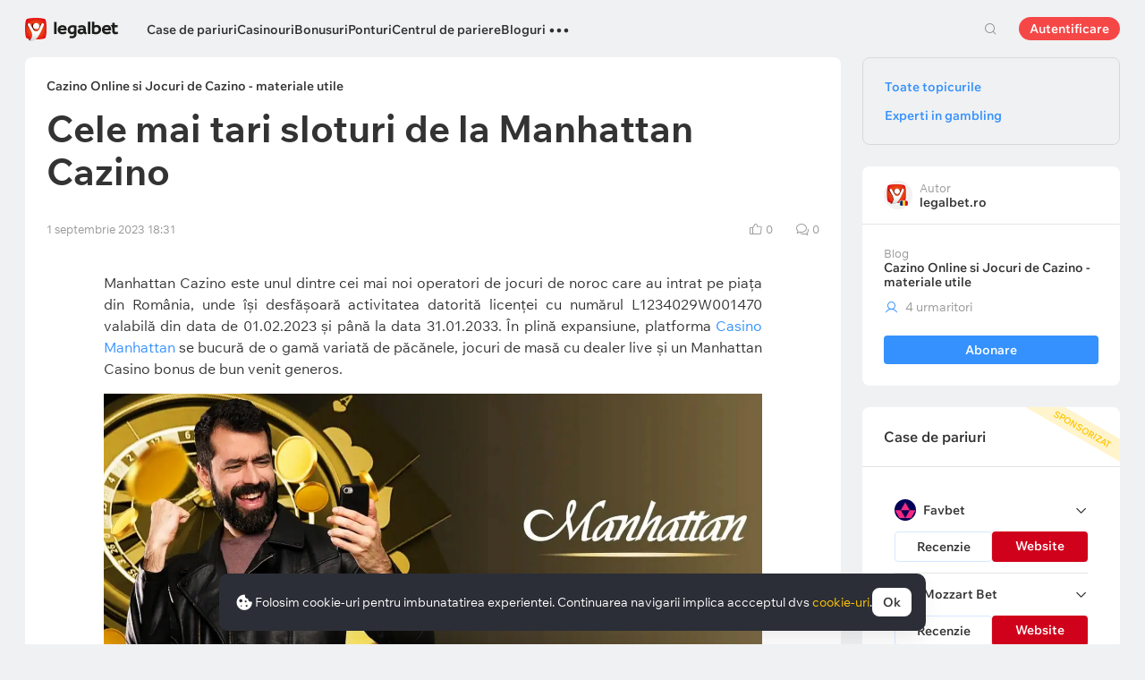

--- FILE ---
content_type: text/html; charset=UTF-8
request_url: https://legalbet.ro/alegerea-editorului/cele-mai-tari-sloturi-de-la-manhattan-cazino/
body_size: 32146
content:

<!DOCTYPE html>
<html lang="ro">
<head>
    <meta charset="UTF-8">
    <meta name="viewport" content="width=device-width, initial-scale=1">
            <link rel="preload" href="/wp/fonts/legalbet-iconfont.ttf?5bfabeef95d825841caa" as="font" type="font/ttf" crossorigin>
<link rel="preload" href="/wp/fonts/WixMadeforText-Regular.woff2?1137aca054842fc7ec8c" as="font" type="font/woff2" crossorigin>
<link rel="preload" href="/wp/fonts/WixMadeforText-Bold.woff2?5e9e5e4bca623d8fbb12" as="font" type="font/woff2" crossorigin>
<link rel="preload" href="/wp/fonts/WixMadeforText-SemiBold.woff2?00865123f3f9809f1318" as="font" type="font/woff2" crossorigin>
<link rel="preload" href="https://cbzxy.com/ay/loader.js?v=1768662240" as="script" crossorigin>
<link rel="preconnect" href="https://mc.yandex.ru">
<link rel="preconnect" href="https://www.google-analytics.com">
<link rel="preconnect" href="https://www.googletagmanager.com">
<link rel="preconnect" href="https://socket.legalcdn.com">
        <link rel="preload" href="/wp/css/site-menu.css?43dfed13a62d32530318" as="style"><link rel="preload" href="/wp/css/app_css-links-slider.css?fa81aa47e1341fe70870" as="style"><link rel="preload" href="/wp/css/blogs.css?d9cabc4356ea96bf652c" as="style"><link rel="preload" href="/wp/css/74610.css?d8b3b4938ca4aad606e7" as="style"><link rel="preload" href="/wp/css/app_css-blogs.css?99f27206538628bac6d3" as="style"><link rel="preload" href="/wp/css/app_css-_slider-image-popup.css?59e9901e8e7f7d4c290c" as="style"><link rel="preload" href="/wp/css/bonuses-cards.css?aa30200473bc67c17600" as="style"><link rel="preload" href="/wp/css/plus-group.css?b59a34a4f01277b41456" as="style"><link rel="preload" href="/wp/css/app_css-_similar-matches.css?862c6485e11af2e48be7" as="style"><link rel="preload" href="/wp/css/app_css-_round-nav.css?066ff54d0d4c92f68251" as="style"><link rel="preload" href="/wp/css/node_modules-swiper-bundle.min.css?4dc49d4413a17629ac12" as="style"><link rel="preload" href="/wp/css/app_css-_slider-base.css?10233e473636f790c799" as="style"><link rel="stylesheet" href="/wp/css/app_css-_slider-base.css?10233e473636f790c799"><link rel="stylesheet" href="/wp/css/node_modules-swiper-bundle.min.css?4dc49d4413a17629ac12"><link rel="stylesheet" href="/wp/css/app_css-_round-nav.css?066ff54d0d4c92f68251"><link rel="stylesheet" href="/wp/css/app_css-_similar-matches.css?862c6485e11af2e48be7"><link rel="stylesheet" href="/wp/css/plus-group.css?b59a34a4f01277b41456"><link rel="stylesheet" href="/wp/css/bonuses-cards.css?aa30200473bc67c17600"><link rel="stylesheet" href="/wp/css/app_css-_slider-image-popup.css?59e9901e8e7f7d4c290c"><link rel="stylesheet" href="/wp/css/app_css-blogs.css?99f27206538628bac6d3"><link rel="stylesheet" href="/wp/css/74610.css?d8b3b4938ca4aad606e7"><link rel="stylesheet" href="/wp/css/blogs.css?d9cabc4356ea96bf652c"><link rel="stylesheet" href="/wp/css/app_css-links-slider.css?fa81aa47e1341fe70870"><link rel="stylesheet" href="/wp/css/site-menu.css?43dfed13a62d32530318">

    <style type="text/css">        .c-10001ro,.bar-10001ro:hover,.c-10001-gradientro{background:#6bbff6}.c-10002ro,.bar-10002ro:hover,.c-10002-gradientro{background:#147b45}.c-10003ro,.bar-10003ro:hover,.c-10003-gradientro{background:#0f1c2c}.c-10005ro,.bar-10005ro:hover,.c-10005-gradientro{background:#282828}.c-10006ro,.bar-10006ro:hover,.c-10006-gradientro{background:#fa6200}.c-10007ro,.bar-10007ro:hover,.c-10007-gradientro{background:#ffb90c}.c-10008ro,.bar-10008ro:hover,.c-10008-gradientro{background:#000000}.c-10009ro,.bar-10009ro:hover,.c-10009-gradientro{background:#ec1e27}.c-10010ro,.bar-10010ro:hover,.c-10010-gradientro{background:#e60001}.c-10011ro,.bar-10011ro:hover,.c-10011-gradientro{background:#000000}.c-10016ro,.bar-10016ro:hover,.c-10016-gradientro{background:#e84e0e}.c-10021ro,.bar-10021ro:hover,.c-10021-gradientro{background:#1d1d21}.c-10026ro,.bar-10026ro:hover,.c-10026-gradientro{background:#ee3224}.c-10031ro,.bar-10031ro:hover,.c-10031-gradientro{background:#e42313}.c-10041ro,.bar-10041ro:hover,.c-10041-gradientro{background:#181f29}.c-10046ro,.bar-10046ro:hover,.c-10046-gradientro{background:#002454}.c-10051ro,.bar-10051ro:hover,.c-10051-gradientro{background:#000000}.c-10056ro,.bar-10056ro:hover,.c-10056-gradientro{background:#171717}.c-10061ro,.bar-10061ro:hover,.c-10061-gradientro{background:#ffab2e}.c-10066ro,.bar-10066ro:hover,.c-10066-gradientro{background:#096303}.c-10071ro,.bar-10071ro:hover,.c-10071-gradientro{background:#0f2e5d}.c-10076ro,.bar-10076ro:hover,.c-10076-gradientro{background:#000000}.c-10081ro,.bar-10081ro:hover,.c-10081-gradientro{background:#df0000}.c-10087ro,.bar-10087ro:hover,.c-10087-gradientro{background:#000000}.c-10107ro,.bar-10107ro:hover,.c-10107-gradientro{background:#004d98}.c-999881ro,.bar-999881ro:hover,.c-999881-gradientro{background:#000112}.c-999901ro,.bar-999901ro:hover,.c-999901-gradientro{background:#151719}.c-999921ro,.bar-999921ro:hover,.c-999921-gradientro{background:#000000}.c-1005161ro,.bar-1005161ro:hover,.c-1005161-gradientro{background:#333333}.c-1005461ro,.bar-1005461ro:hover,.c-1005461-gradientro{background:#dd001a}.c-1005501ro,.bar-1005501ro:hover,.c-1005501-gradientro{background:#fd002d}.c-1005521ro,.bar-1005521ro:hover,.c-1005521-gradientro{background:#541e7b}.c-1005561ro,.bar-1005561ro:hover,.c-1005561-gradientro{background:#1e2430}.c-1005581ro,.bar-1005581ro:hover,.c-1005581-gradientro{background:#172b43}.c-1006401ro,.bar-1006401ro:hover,.c-1006401-gradientro{background:#24033f}.c-1006661ro,.bar-1006661ro:hover,.c-1006661-gradientro{background:#000000}.c-1006701ro,.bar-1006701ro:hover,.c-1006701-gradientro{background:#032379}.c-1008601ro,.bar-1008601ro:hover,.c-1008601-gradientro{background:#0f100f}.c-1008604ro,.bar-1008604ro:hover,.c-1008604-gradientro{background:#2a2a2d}.c-1008610ro,.bar-1008610ro:hover,.c-1008610-gradientro{background:#df4d1f}.c-1008611ro,.bar-1008611ro:hover,.c-1008611-gradientro{background:#000000}.c-1008613ro,.bar-1008613ro:hover,.c-1008613-gradientro{background:#161e2d}.c-1008614ro,.bar-1008614ro:hover,.c-1008614-gradientro{background:#000000}.c-1008623ro,.bar-1008623ro:hover,.c-1008623-gradientro{background:#131f2d}.c-1008635ro,.bar-1008635ro:hover,.c-1008635-gradientro{background:#242424}.c-1008636ro,.bar-1008636ro:hover,.c-1008636-gradientro{background:#c12026}.c-1008639ro,.bar-1008639ro:hover,.c-1008639-gradientro{background:#000000}.c-1008640ro,.bar-1008640ro:hover,.c-1008640-gradientro{background:#003166}.c-1008642ro,.bar-1008642ro:hover,.c-1008642-gradientro{background:#000000}.c-1008645ro,.bar-1008645ro:hover,.c-1008645-gradientro{background:#0d0c0c}.c-1008658ro,.bar-1008658ro:hover,.c-1008658-gradientro{background:#0d0d0d}.c-1008659ro,.bar-1008659ro:hover,.c-1008659-gradientro{background:#000000}.c-1008679ro,.bar-1008679ro:hover,.c-1008679-gradientro{background:#1f1a0f}.c-1008680ro,.bar-1008680ro:hover,.c-1008680-gradientro{background:#011443}.c-1008692ro,.bar-1008692ro:hover,.c-1008692-gradientro{background:#d80d83}.c-1008693ro,.bar-1008693ro:hover,.c-1008693-gradientro{background:#0d0d0d}.c-1008694ro,.bar-1008694ro:hover,.c-1008694-gradientro{background:#7ece40}.c-1008730ro,.bar-1008730ro:hover,.c-1008730-gradientro{background:#ff2d48}.c-1008748ro,.bar-1008748ro:hover,.c-1008748-gradientro{background:#0b2a46}.c-1008750ro,.bar-1008750ro:hover,.c-1008750-gradientro{background:#1f113a}.c-1008788ro,.bar-1008788ro:hover,.c-1008788-gradientro{background:#172a32}.c-1008802ro,.bar-1008802ro:hover,.c-1008802-gradientro{background:#000001}.c-1008805ro,.bar-1008805ro:hover,.c-1008805-gradientro{background:#0e1023}.c-1008809ro,.bar-1008809ro:hover,.c-1008809-gradientro{background:#090909}.c-1008811ro,.bar-1008811ro:hover,.c-1008811-gradientro{background:#b22426}.c-1008816ro,.bar-1008816ro:hover,.c-1008816-gradientro{background:#101c2e}.c-1008817ro,.bar-1008817ro:hover,.c-1008817-gradientro{background:#283747}
	</style>
        
         
    <meta http-equiv="X-UA-Compatible" content="IE=edge">
            <title>Cele mai tari sloturi de la Manhattan Cazino</title>
                                    <meta name="description" content="Bonusul de la Manhattan Cazino reprezintă 100% din primul depozit."/>
                
    
                        <link rel="shortcut icon" href="https://web.legalcdn.org/img/favicons4/favicon-48x48.ico" >
<link rel="shortcut icon" type="image/png" href="https://web.legalcdn.org/img/favicons4/favicon-48x48.png" >
<link rel="apple-touch-icon" href="https://web.legalcdn.org/wp/images/a2hs-daily/192x192.442db58ae7dac32d1cd3.png">
<link rel="mask-icon" href="https://web.legalcdn.org/img/favicons4/safari-pinned-tab.svg" color="#d0021b">
<meta name="theme-color" content="#ffffff">
            <link rel="manifest" href="/android/webmanifest.json" crossorigin="use-credentials">
        <meta name="msapplication-config" content="browserconfig.xml">
    <meta property="og:locale" content="ro_RO"/>
    <meta property="og:type" content="article"/>
    <meta property="og:site_name" content="legalbet.ro"/>
    <meta property="og:title" content="Cele mai tari sloturi de la Manhattan Cazino"/>
    <meta property="og:description" content="Bonusul de la Manhattan Cazino reprezintă 100% din primul depozit."/>
    <meta property="og:url" content="https://legalbet.ro/alegerea-editorului/cele-mai-tari-sloturi-de-la-manhattan-cazino/"/>
    <meta name="twitter:url" content="https://legalbet.ro/alegerea-editorului/cele-mai-tari-sloturi-de-la-manhattan-cazino/"/>
    <meta name="twitter:title" content="Cele mai tari sloturi de la Manhattan Cazino"/>
    <meta name="twitter:description" content="Bonusul de la Manhattan Cazino reprezintă 100% din primul depozit."/>
                                <meta name="yandex-verification" content="ecb28f890903e5e2" />
            <link rel="alternate" href="https://legalbet.ro/alegerea-editorului/cele-mai-tari-sloturi-de-la-manhattan-cazino/" hreflang="ro-ro" /> 
    	<meta property="og:image"  content="https://static.legalcdn.org/13/07/64f5ce391a5d7_1693830713-1200x900.jpeg" />
	<meta name="twitter:card" content="summary_large_image" />
	<meta name="twitter:image" content="https://static.legalcdn.org/13/07/64f5ce391a5d7_1693830713-1200x900.jpeg">
	<meta property="article:published_time" content="2023-09-01T18:31:36+03:00" />
	<meta property="article:modified_time" content="2024-07-04T14:24:02+03:00" />






                <link rel="canonical" href="https://legalbet.ro/alegerea-editorului/cele-mai-tari-sloturi-de-la-manhattan-cazino/"/>
            
    
</head>

<body data-auth="0" class="is-legalbet is-not-mobile  light-theme-menu-flag" data-locale="ro">

<!--site header begin-->



<!--site header end-->

<div class="site-layout ">
    <main class="site-content ">
		                                                        
		        <header class="header site-header compact site-header_sticky     ">
            <div class="site-heaer__inner  ">
                <div class="container site-menu-container-js ">
					                    

<div class="site-header-new-menu-container">
	<div class="new-site-menu-vue ssr-vue-app"
		 data-data="{&quot;menu_items&quot;:[{&quot;id&quot;:&quot;89761de0-b6c7-439b-9229-7343c8e22fa8&quot;,&quot;url&quot;:&quot;&quot;,&quot;icon&quot;:&quot;&quot;,&quot;type&quot;:&quot;section&quot;,&quot;level&quot;:1,&quot;title&quot;:&quot;&quot;,&quot;status&quot;:&quot;&quot;,&quot;children&quot;:[{&quot;id&quot;:&quot;9db4b70d-9cb0-4c29-a582-67755cb341df&quot;,&quot;url&quot;:&quot;\/case-de-pariuri-licentiate\/&quot;,&quot;icon&quot;:&quot;rating&quot;,&quot;type&quot;:&quot;menu&quot;,&quot;level&quot;:1,&quot;title&quot;:&quot;Case de pariuri&quot;,&quot;status&quot;:&quot;&quot;,&quot;children&quot;:[{&quot;id&quot;:&quot;5aba3f33-f84c-4d05-b7d1-b801e8424bb4&quot;,&quot;url&quot;:&quot;&quot;,&quot;icon&quot;:&quot;&quot;,&quot;type&quot;:&quot;section&quot;,&quot;level&quot;:2,&quot;title&quot;:&quot;&quot;,&quot;status&quot;:&quot;&quot;,&quot;children&quot;:[{&quot;id&quot;:&quot;2bf15bbd-c2e1-42ab-b5d0-36e54b8dcd44&quot;,&quot;url&quot;:&quot;\/case-de-pariuri-licentiate\/&quot;,&quot;icon&quot;:&quot;&quot;,&quot;type&quot;:&quot;menu&quot;,&quot;level&quot;:2,&quot;title&quot;:&quot;Toate casele de pariuri&quot;,&quot;status&quot;:&quot;&quot;,&quot;children&quot;:[],&quot;iconPool&quot;:&quot;generalIconPool&quot;,&quot;isHidden&quot;:false,&quot;menuType&quot;:&quot;default&quot;,&quot;slimColumn&quot;:false,&quot;isDefaultShow&quot;:false,&quot;isHiddenDesktop&quot;:true,&quot;geoAllowedLocales&quot;:[]},{&quot;id&quot;:&quot;1c91a7fe-cd50-41b1-af92-a99277f9fc01&quot;,&quot;url&quot;:&quot;&quot;,&quot;icon&quot;:&quot;forecasts-2&quot;,&quot;type&quot;:&quot;menu&quot;,&quot;level&quot;:2,&quot;title&quot;:&quot;Rating casa de pariuri&quot;,&quot;status&quot;:&quot;&quot;,&quot;children&quot;:[{&quot;id&quot;:&quot;253e2a7b-6a84-4446-8f41-bb44b7db2147&quot;,&quot;url&quot;:&quot;&quot;,&quot;icon&quot;:&quot;&quot;,&quot;type&quot;:&quot;section&quot;,&quot;level&quot;:3,&quot;title&quot;:&quot;&quot;,&quot;status&quot;:&quot;&quot;,&quot;children&quot;:[{&quot;id&quot;:&quot;5ee4986f-f2e5-4ba4-928c-dbca242b4001&quot;,&quot;url&quot;:&quot;\/rating-bonus\/&quot;,&quot;icon&quot;:&quot;bonus-raiting&quot;,&quot;type&quot;:&quot;menu&quot;,&quot;level&quot;:3,&quot;title&quot;:&quot;Bonusuri favorabile&quot;,&quot;status&quot;:&quot;&quot;,&quot;children&quot;:[],&quot;iconPool&quot;:&quot;generalIconPool&quot;,&quot;isHidden&quot;:false,&quot;menuType&quot;:&quot;default&quot;,&quot;slimColumn&quot;:false,&quot;isDefaultShow&quot;:false,&quot;isHiddenDesktop&quot;:false,&quot;geoAllowedLocales&quot;:[]},{&quot;id&quot;:&quot;ecfaaaba-4018-4199-9817-c5d6b4548d6b&quot;,&quot;url&quot;:&quot;\/rating-oferta\/&quot;,&quot;icon&quot;:&quot;upright&quot;,&quot;type&quot;:&quot;menu&quot;,&quot;level&quot;:3,&quot;title&quot;:&quot;Cea mai bun\u0103 cot\u0103&quot;,&quot;status&quot;:&quot;&quot;,&quot;children&quot;:[],&quot;iconPool&quot;:&quot;generalIconPool&quot;,&quot;isHidden&quot;:false,&quot;menuType&quot;:&quot;default&quot;,&quot;slimColumn&quot;:false,&quot;isDefaultShow&quot;:false,&quot;isHiddenDesktop&quot;:false,&quot;geoAllowedLocales&quot;:[]},{&quot;id&quot;:&quot;4c828ca2-f6c2-4ae2-a029-5922b76c102f&quot;,&quot;url&quot;:&quot;\/rating-utilizator\/&quot;,&quot;icon&quot;:&quot;like&quot;,&quot;type&quot;:&quot;menu&quot;,&quot;level&quot;:3,&quot;title&quot;:&quot;Selec\u021bia utilizatorilor&quot;,&quot;status&quot;:&quot;&quot;,&quot;children&quot;:[],&quot;iconPool&quot;:&quot;generalIconPool&quot;,&quot;isHidden&quot;:false,&quot;menuType&quot;:&quot;default&quot;,&quot;slimColumn&quot;:false,&quot;isDefaultShow&quot;:false,&quot;isHiddenDesktop&quot;:false,&quot;geoAllowedLocales&quot;:[]},{&quot;id&quot;:&quot;64b7eafd-f4fa-4a78-b072-3786e9824395&quot;,&quot;url&quot;:&quot;\/rating-cote\/&quot;,&quot;icon&quot;:&quot;percent&quot;,&quot;type&quot;:&quot;menu&quot;,&quot;level&quot;:3,&quot;title&quot;:&quot;Cote&quot;,&quot;status&quot;:&quot;&quot;,&quot;children&quot;:[],&quot;iconPool&quot;:&quot;generalIconPool&quot;,&quot;isHidden&quot;:false,&quot;menuType&quot;:&quot;default&quot;,&quot;slimColumn&quot;:false,&quot;isDefaultShow&quot;:false,&quot;isHiddenDesktop&quot;:false,&quot;geoAllowedLocales&quot;:[]},{&quot;id&quot;:&quot;6b04dcb7-ef25-4fc7-a3f9-6d932fc3465c&quot;,&quot;url&quot;:&quot;\/case-de-pariuri\/sets\/internationale\/&quot;,&quot;icon&quot;:&quot;globe&quot;,&quot;type&quot;:&quot;menu&quot;,&quot;level&quot;:3,&quot;title&quot;:&quot;Case de pariuri interna\u021bionale&quot;,&quot;status&quot;:&quot;&quot;,&quot;children&quot;:[],&quot;iconPool&quot;:&quot;generalIconPool&quot;,&quot;isHidden&quot;:false,&quot;menuType&quot;:&quot;default&quot;,&quot;slimColumn&quot;:false,&quot;isDefaultShow&quot;:false,&quot;isHiddenDesktop&quot;:false,&quot;geoAllowedLocales&quot;:[]},{&quot;id&quot;:&quot;2ef644d3-653c-45c9-8de9-222c90c9e195&quot;,&quot;url&quot;:&quot;\/rating-live\/&quot;,&quot;icon&quot;:&quot;live&quot;,&quot;type&quot;:&quot;menu&quot;,&quot;level&quot;:3,&quot;title&quot;:&quot;Pariuri Live&quot;,&quot;status&quot;:&quot;&quot;,&quot;children&quot;:[],&quot;iconPool&quot;:&quot;generalIconPool&quot;,&quot;isHidden&quot;:false,&quot;menuType&quot;:&quot;default&quot;,&quot;slimColumn&quot;:false,&quot;isDefaultShow&quot;:false,&quot;isHiddenDesktop&quot;:false,&quot;geoAllowedLocales&quot;:[]},{&quot;id&quot;:&quot;1c20f46b-b494-440a-a0e9-4ad327fba297&quot;,&quot;url&quot;:&quot;\/rating-cybersport\/&quot;,&quot;icon&quot;:&quot;cybersport&quot;,&quot;type&quot;:&quot;menu&quot;,&quot;level&quot;:3,&quot;title&quot;:&quot;Pariuri pe E-sports&quot;,&quot;status&quot;:&quot;&quot;,&quot;children&quot;:[],&quot;iconPool&quot;:&quot;generalIconPool&quot;,&quot;isHidden&quot;:false,&quot;menuType&quot;:&quot;default&quot;,&quot;slimColumn&quot;:false,&quot;isDefaultShow&quot;:false,&quot;isHiddenDesktop&quot;:false,&quot;geoAllowedLocales&quot;:[]}],&quot;iconPool&quot;:&quot;generalIconPool&quot;,&quot;isHidden&quot;:false,&quot;menuType&quot;:&quot;default&quot;,&quot;slimColumn&quot;:false,&quot;isDefaultShow&quot;:false,&quot;isHiddenDesktop&quot;:false,&quot;geoAllowedLocales&quot;:[]}],&quot;iconPool&quot;:&quot;generalIconPool&quot;,&quot;isHidden&quot;:false,&quot;menuType&quot;:&quot;default&quot;,&quot;slimColumn&quot;:false,&quot;isDefaultShow&quot;:true,&quot;isHiddenDesktop&quot;:false,&quot;geoAllowedLocales&quot;:[]},{&quot;id&quot;:&quot;c7fa761b-7357-4aab-b352-09b5991c1008&quot;,&quot;url&quot;:&quot;\/aplicatii-pariuri-sportive\/&quot;,&quot;icon&quot;:&quot;mobile&quot;,&quot;type&quot;:&quot;menu&quot;,&quot;level&quot;:2,&quot;title&quot;:&quot;Versiune mobil\u0103&quot;,&quot;status&quot;:&quot;&quot;,&quot;children&quot;:[],&quot;iconPool&quot;:&quot;generalIconPool&quot;,&quot;isHidden&quot;:false,&quot;menuType&quot;:&quot;default&quot;,&quot;slimColumn&quot;:false,&quot;isDefaultShow&quot;:false,&quot;isHiddenDesktop&quot;:false,&quot;geoAllowedLocales&quot;:[]},{&quot;id&quot;:&quot;41b99a4d-8af5-4925-9c08-74a368c2fc6e&quot;,&quot;url&quot;:&quot;&quot;,&quot;icon&quot;:&quot;handball&quot;,&quot;type&quot;:&quot;menu&quot;,&quot;level&quot;:2,&quot;title&quot;:&quot;De sport&quot;,&quot;status&quot;:&quot;&quot;,&quot;children&quot;:[{&quot;id&quot;:&quot;359cc046-68f7-4a65-931d-4671597f590e&quot;,&quot;url&quot;:&quot;&quot;,&quot;icon&quot;:&quot;&quot;,&quot;type&quot;:&quot;section&quot;,&quot;level&quot;:3,&quot;title&quot;:&quot;&quot;,&quot;status&quot;:&quot;&quot;,&quot;children&quot;:[{&quot;id&quot;:&quot;054a8433-d103-4c16-b555-f149c7f16dad&quot;,&quot;url&quot;:&quot;\/case-de-pariuri\/sets\/tenis\/&quot;,&quot;icon&quot;:&quot;tennis&quot;,&quot;type&quot;:&quot;menu&quot;,&quot;level&quot;:3,&quot;title&quot;:&quot;Tenis&quot;,&quot;status&quot;:&quot;&quot;,&quot;children&quot;:[],&quot;iconPool&quot;:&quot;generalIconPool&quot;,&quot;isHidden&quot;:false,&quot;menuType&quot;:&quot;default&quot;,&quot;slimColumn&quot;:false,&quot;isDefaultShow&quot;:false,&quot;isHiddenDesktop&quot;:false,&quot;geoAllowedLocales&quot;:[]},{&quot;id&quot;:&quot;4b75669e-dc39-46c2-a5cd-12fd64e8d01e&quot;,&quot;url&quot;:&quot;\/case-de-pariuri\/sets\/baschet\/&quot;,&quot;icon&quot;:&quot;basketball&quot;,&quot;type&quot;:&quot;menu&quot;,&quot;level&quot;:3,&quot;title&quot;:&quot;Baschet&quot;,&quot;status&quot;:&quot;&quot;,&quot;children&quot;:[],&quot;iconPool&quot;:&quot;generalIconPool&quot;,&quot;isHidden&quot;:false,&quot;menuType&quot;:&quot;default&quot;,&quot;slimColumn&quot;:false,&quot;isDefaultShow&quot;:false,&quot;isHiddenDesktop&quot;:false,&quot;geoAllowedLocales&quot;:[]},{&quot;id&quot;:&quot;447f8e42-3366-4d9a-a6b9-44ebfe193235&quot;,&quot;url&quot;:&quot;\/case-de-pariuri\/sets\/box\/&quot;,&quot;icon&quot;:&quot;boxing&quot;,&quot;type&quot;:&quot;menu&quot;,&quot;level&quot;:3,&quot;title&quot;:&quot;Box&quot;,&quot;status&quot;:&quot;&quot;,&quot;children&quot;:[],&quot;iconPool&quot;:&quot;generalIconPool&quot;,&quot;isHidden&quot;:false,&quot;menuType&quot;:&quot;default&quot;,&quot;slimColumn&quot;:false,&quot;isDefaultShow&quot;:false,&quot;isHiddenDesktop&quot;:false,&quot;geoAllowedLocales&quot;:[]},{&quot;id&quot;:&quot;7bf232f1-9b55-4a4f-b1cb-3df9aa88ad66&quot;,&quot;url&quot;:&quot;\/case-de-pariuri\/sets\/formula-1\/&quot;,&quot;icon&quot;:&quot;f1&quot;,&quot;type&quot;:&quot;menu&quot;,&quot;level&quot;:3,&quot;title&quot;:&quot;Formula 1&quot;,&quot;status&quot;:&quot;&quot;,&quot;children&quot;:[],&quot;iconPool&quot;:&quot;generalIconPool&quot;,&quot;isHidden&quot;:false,&quot;menuType&quot;:&quot;default&quot;,&quot;slimColumn&quot;:false,&quot;isDefaultShow&quot;:false,&quot;isHiddenDesktop&quot;:false,&quot;geoAllowedLocales&quot;:[]},{&quot;id&quot;:&quot;5f3bf7e4-c1e0-4b99-88d5-dd1be50afcbd&quot;,&quot;url&quot;:&quot;\/case-de-pariuri\/sets\/fotbal\/&quot;,&quot;icon&quot;:&quot;football-total&quot;,&quot;type&quot;:&quot;menu&quot;,&quot;level&quot;:3,&quot;title&quot;:&quot;Fotbal&quot;,&quot;status&quot;:&quot;&quot;,&quot;children&quot;:[],&quot;iconPool&quot;:&quot;generalIconPool&quot;,&quot;isHidden&quot;:false,&quot;menuType&quot;:&quot;default&quot;,&quot;slimColumn&quot;:false,&quot;isDefaultShow&quot;:false,&quot;isHiddenDesktop&quot;:false,&quot;geoAllowedLocales&quot;:[]},{&quot;id&quot;:&quot;72f6527c-cc56-447f-a90d-c9862c2c76ed&quot;,&quot;url&quot;:&quot;\/case-de-pariuri\/sets\/volei\/&quot;,&quot;icon&quot;:&quot;volleyball&quot;,&quot;type&quot;:&quot;menu&quot;,&quot;level&quot;:3,&quot;title&quot;:&quot;Volei&quot;,&quot;status&quot;:&quot;&quot;,&quot;children&quot;:[],&quot;iconPool&quot;:&quot;generalIconPool&quot;,&quot;isHidden&quot;:false,&quot;menuType&quot;:&quot;default&quot;,&quot;slimColumn&quot;:false,&quot;isDefaultShow&quot;:false,&quot;isHiddenDesktop&quot;:false,&quot;geoAllowedLocales&quot;:[]},{&quot;id&quot;:&quot;bd520738-56de-43b6-bf4e-93ac03c97470&quot;,&quot;url&quot;:&quot;\/case-de-pariuri\/sets\/nba\/&quot;,&quot;icon&quot;:&quot;basketball&quot;,&quot;type&quot;:&quot;menu&quot;,&quot;level&quot;:3,&quot;title&quot;:&quot;NBA&quot;,&quot;status&quot;:&quot;&quot;,&quot;children&quot;:[],&quot;iconPool&quot;:&quot;generalIconPool&quot;,&quot;isHidden&quot;:false,&quot;menuType&quot;:&quot;default&quot;,&quot;slimColumn&quot;:false,&quot;isDefaultShow&quot;:false,&quot;isHiddenDesktop&quot;:false,&quot;geoAllowedLocales&quot;:[]},{&quot;id&quot;:&quot;3623b895-a1eb-45ec-aacc-88abc5852c6c&quot;,&quot;url&quot;:&quot;\/case-de-pariuri\/sets\/ufc\/&quot;,&quot;icon&quot;:&quot;mma&quot;,&quot;type&quot;:&quot;menu&quot;,&quot;level&quot;:3,&quot;title&quot;:&quot;UFC&quot;,&quot;status&quot;:&quot;&quot;,&quot;children&quot;:[],&quot;iconPool&quot;:&quot;generalIconPool&quot;,&quot;isHidden&quot;:false,&quot;menuType&quot;:&quot;default&quot;,&quot;slimColumn&quot;:false,&quot;isDefaultShow&quot;:false,&quot;isHiddenDesktop&quot;:false,&quot;geoAllowedLocales&quot;:[]}],&quot;iconPool&quot;:&quot;generalIconPool&quot;,&quot;isHidden&quot;:false,&quot;menuType&quot;:&quot;default&quot;,&quot;slimColumn&quot;:false,&quot;isDefaultShow&quot;:false,&quot;isHiddenDesktop&quot;:false,&quot;geoAllowedLocales&quot;:[]}],&quot;iconPool&quot;:&quot;generalIconPool&quot;,&quot;isHidden&quot;:false,&quot;menuType&quot;:&quot;default&quot;,&quot;slimColumn&quot;:false,&quot;isDefaultShow&quot;:false,&quot;isHiddenDesktop&quot;:false,&quot;geoAllowedLocales&quot;:[]}],&quot;iconPool&quot;:&quot;generalIconPool&quot;,&quot;isHidden&quot;:false,&quot;isDefaultShow&quot;:false,&quot;geoAllowedLocales&quot;:[]}],&quot;iconPool&quot;:&quot;generalIconPool&quot;,&quot;isHidden&quot;:false,&quot;isDefaultShow&quot;:false,&quot;geoAllowedLocales&quot;:[]},{&quot;id&quot;:&quot;26217c6b-9fb8-4a62-8835-97c2196e85ba&quot;,&quot;url&quot;:&quot;\/cazinouri\/&quot;,&quot;icon&quot;:&quot;casino&quot;,&quot;type&quot;:&quot;menu&quot;,&quot;level&quot;:1,&quot;title&quot;:&quot;Casinouri&quot;,&quot;status&quot;:&quot;&quot;,&quot;children&quot;:[{&quot;id&quot;:&quot;bc3eaf4f-80f8-4f79-984c-d34bc768f49b&quot;,&quot;url&quot;:&quot;&quot;,&quot;icon&quot;:&quot;&quot;,&quot;type&quot;:&quot;section&quot;,&quot;level&quot;:2,&quot;title&quot;:&quot;&quot;,&quot;status&quot;:&quot;&quot;,&quot;children&quot;:[{&quot;id&quot;:&quot;61b662c8-89ee-4a38-aa95-c822eb7e841e&quot;,&quot;url&quot;:&quot;\/cazinouri\/&quot;,&quot;icon&quot;:&quot;casino&quot;,&quot;type&quot;:&quot;menu&quot;,&quot;level&quot;:2,&quot;title&quot;:&quot;Toate cazinourile online&quot;,&quot;status&quot;:&quot;&quot;,&quot;children&quot;:[],&quot;iconPool&quot;:&quot;generalIconPool&quot;,&quot;isHidden&quot;:false,&quot;isDefaultShow&quot;:false,&quot;isHiddenDesktop&quot;:true,&quot;geoAllowedLocales&quot;:[]},{&quot;id&quot;:&quot;ce4fa0b4-1936-40ed-9451-ebb49795daca&quot;,&quot;url&quot;:&quot;&quot;,&quot;icon&quot;:&quot;roulette&quot;,&quot;type&quot;:&quot;menu&quot;,&quot;level&quot;:2,&quot;title&quot;:&quot;Tipuri de cazinouri&quot;,&quot;status&quot;:&quot;&quot;,&quot;children&quot;:[{&quot;id&quot;:&quot;86d11439-b534-4395-b71d-7e64345e39dc&quot;,&quot;url&quot;:&quot;&quot;,&quot;icon&quot;:&quot;&quot;,&quot;type&quot;:&quot;section&quot;,&quot;level&quot;:3,&quot;title&quot;:&quot;&quot;,&quot;status&quot;:&quot;&quot;,&quot;children&quot;:[{&quot;id&quot;:&quot;1c565d74-41ff-4f5c-8a7f-f0a8bf4b9c40&quot;,&quot;url&quot;:&quot;\/cazinouri\/sets\/depunere-minima\/&quot;,&quot;icon&quot;:&quot;&quot;,&quot;type&quot;:&quot;menu&quot;,&quot;level&quot;:3,&quot;title&quot;:&quot;Cazinouri Cu Depunere Minim\u0103&quot;,&quot;status&quot;:&quot;&quot;,&quot;children&quot;:[],&quot;iconPool&quot;:&quot;generalIconPool&quot;,&quot;isHidden&quot;:false,&quot;menuType&quot;:&quot;default&quot;,&quot;slimColumn&quot;:false,&quot;isDefaultShow&quot;:false,&quot;isHiddenDesktop&quot;:false,&quot;geoAllowedLocales&quot;:[]},{&quot;id&quot;:&quot;42b1a46f-ef4c-4af5-ba82-0101568f4759&quot;,&quot;url&quot;:&quot;\/cazinouri\/sets\/depunere-minima-10-lei\/&quot;,&quot;icon&quot;:&quot;&quot;,&quot;type&quot;:&quot;menu&quot;,&quot;level&quot;:3,&quot;title&quot;:&quot;Cazinouri Depunere Minim\u0103 10 Lei&quot;,&quot;status&quot;:&quot;&quot;,&quot;children&quot;:[],&quot;iconPool&quot;:&quot;generalIconPool&quot;,&quot;isHidden&quot;:false,&quot;menuType&quot;:&quot;default&quot;,&quot;slimColumn&quot;:false,&quot;isDefaultShow&quot;:false,&quot;isHiddenDesktop&quot;:false,&quot;geoAllowedLocales&quot;:[]},{&quot;id&quot;:&quot;0b8f63f6-22f4-4ec3-a2aa-b4d831788838&quot;,&quot;url&quot;:&quot;\/cazinouri\/sets\/bani-reali\/&quot;,&quot;icon&quot;:&quot;&quot;,&quot;type&quot;:&quot;menu&quot;,&quot;level&quot;:3,&quot;title&quot;:&quot;Cazinouri Pe Bani Reali&quot;,&quot;status&quot;:&quot;&quot;,&quot;children&quot;:[],&quot;iconPool&quot;:&quot;generalIconPool&quot;,&quot;isHidden&quot;:false,&quot;menuType&quot;:&quot;default&quot;,&quot;slimColumn&quot;:false,&quot;isDefaultShow&quot;:false,&quot;isHiddenDesktop&quot;:false,&quot;geoAllowedLocales&quot;:[]},{&quot;id&quot;:&quot;e9f6d801-757b-4977-91f6-a16fa65dd2c4&quot;,&quot;url&quot;:&quot;\/cazinouri\/sets\/cazinouri-mobile\/&quot;,&quot;icon&quot;:&quot;&quot;,&quot;type&quot;:&quot;menu&quot;,&quot;level&quot;:3,&quot;title&quot;:&quot;Cazinouri Pe Mobil&quot;,&quot;status&quot;:&quot;&quot;,&quot;children&quot;:[],&quot;iconPool&quot;:&quot;generalIconPool&quot;,&quot;isHidden&quot;:false,&quot;menuType&quot;:&quot;default&quot;,&quot;slimColumn&quot;:false,&quot;isDefaultShow&quot;:false,&quot;isHiddenDesktop&quot;:false,&quot;geoAllowedLocales&quot;:[]},{&quot;id&quot;:&quot;9f655b45-514e-4fd5-a31e-0552ce0c2324&quot;,&quot;url&quot;:&quot;\/cazinouri\/sets\/straine\/&quot;,&quot;icon&quot;:&quot;&quot;,&quot;type&quot;:&quot;menu&quot;,&quot;level&quot;:3,&quot;title&quot;:&quot;Cazinouri str\u0103ine &quot;,&quot;status&quot;:&quot;&quot;,&quot;children&quot;:[],&quot;iconPool&quot;:&quot;generalIconPool&quot;,&quot;isHidden&quot;:false,&quot;menuType&quot;:&quot;default&quot;,&quot;slimColumn&quot;:false,&quot;isDefaultShow&quot;:false,&quot;isHiddenDesktop&quot;:false,&quot;geoAllowedLocales&quot;:[]},{&quot;id&quot;:&quot;ea4d7b61-cf2e-48f9-b937-e1dfb2199433&quot;,&quot;url&quot;:&quot;\/cazinouri\/sets\/care-platesc\/&quot;,&quot;icon&quot;:&quot;&quot;,&quot;type&quot;:&quot;menu&quot;,&quot;level&quot;:3,&quot;title&quot;:&quot;Cazinouri Care Pl\u0103tesc&quot;,&quot;status&quot;:&quot;&quot;,&quot;children&quot;:[],&quot;iconPool&quot;:&quot;generalIconPool&quot;,&quot;isHidden&quot;:false,&quot;menuType&quot;:&quot;default&quot;,&quot;slimColumn&quot;:false,&quot;isDefaultShow&quot;:false,&quot;isHiddenDesktop&quot;:false,&quot;geoAllowedLocales&quot;:[]},{&quot;id&quot;:&quot;2010e0ae-c70d-498c-960d-52bfc241f38a&quot;,&quot;url&quot;:&quot;\/cazinouri\/live\/&quot;,&quot;icon&quot;:&quot;&quot;,&quot;type&quot;:&quot;menu&quot;,&quot;level&quot;:3,&quot;title&quot;:&quot;Live casino&quot;,&quot;status&quot;:&quot;&quot;,&quot;children&quot;:[],&quot;iconPool&quot;:&quot;generalIconPool&quot;,&quot;isHidden&quot;:false,&quot;menuType&quot;:&quot;default&quot;,&quot;slimColumn&quot;:false,&quot;isDefaultShow&quot;:false,&quot;isHiddenDesktop&quot;:false,&quot;geoAllowedLocales&quot;:[]}],&quot;iconPool&quot;:&quot;generalIconPool&quot;,&quot;isHidden&quot;:false,&quot;menuType&quot;:&quot;default&quot;,&quot;slimColumn&quot;:false,&quot;isDefaultShow&quot;:false,&quot;isHiddenDesktop&quot;:false,&quot;geoAllowedLocales&quot;:[]}],&quot;iconPool&quot;:&quot;generalIconPool&quot;,&quot;isHidden&quot;:false,&quot;menuType&quot;:&quot;default&quot;,&quot;slimColumn&quot;:false,&quot;isDefaultShow&quot;:false,&quot;isHiddenDesktop&quot;:false,&quot;geoAllowedLocales&quot;:[]},{&quot;id&quot;:&quot;6340b86d-f2d7-4c26-9ea5-9eb083d2ad9c&quot;,&quot;url&quot;:&quot;&quot;,&quot;icon&quot;:&quot;bonus-fill&quot;,&quot;type&quot;:&quot;menu&quot;,&quot;level&quot;:2,&quot;title&quot;:&quot;Bonusuri de cazino&quot;,&quot;status&quot;:&quot;&quot;,&quot;children&quot;:[{&quot;id&quot;:&quot;57f3eb86-81a9-4bf4-8b31-782ec420f371&quot;,&quot;url&quot;:&quot;&quot;,&quot;icon&quot;:&quot;&quot;,&quot;type&quot;:&quot;section&quot;,&quot;level&quot;:3,&quot;title&quot;:&quot;&quot;,&quot;status&quot;:&quot;&quot;,&quot;children&quot;:[{&quot;id&quot;:&quot;ba1d1fc3-13c0-4a2b-93c5-8c611d9218f4&quot;,&quot;url&quot;:&quot;\/cazinouri\/bonusuri\/&quot;,&quot;icon&quot;:&quot;&quot;,&quot;type&quot;:&quot;menu&quot;,&quot;level&quot;:3,&quot;title&quot;:&quot;Cazinouri cu bonusuri&quot;,&quot;status&quot;:&quot;&quot;,&quot;children&quot;:[],&quot;iconPool&quot;:&quot;generalIconPool&quot;,&quot;isHidden&quot;:false,&quot;menuType&quot;:&quot;default&quot;,&quot;slimColumn&quot;:false,&quot;isDefaultShow&quot;:false,&quot;isHiddenDesktop&quot;:false,&quot;geoAllowedLocales&quot;:[]},{&quot;id&quot;:&quot;8ba63cc4-0cbc-4c35-87cc-9277c575c403&quot;,&quot;url&quot;:&quot;\/cazinouri\/bonusuri\/bonusuri-la-inregistrare\/&quot;,&quot;icon&quot;:&quot;&quot;,&quot;type&quot;:&quot;menu&quot;,&quot;level&quot;:3,&quot;title&quot;:&quot;Bonus de Bun Venit&quot;,&quot;status&quot;:&quot;&quot;,&quot;children&quot;:[],&quot;iconPool&quot;:&quot;generalIconPool&quot;,&quot;isHidden&quot;:false,&quot;menuType&quot;:&quot;default&quot;,&quot;slimColumn&quot;:false,&quot;isDefaultShow&quot;:false,&quot;isHiddenDesktop&quot;:false,&quot;geoAllowedLocales&quot;:[]},{&quot;id&quot;:&quot;37961800-5bc1-4c7c-8ef8-994188b4e157&quot;,&quot;url&quot;:&quot;\/cazinouri\/bonusuri\/bonusuri-fara-depunere\/&quot;,&quot;icon&quot;:&quot;&quot;,&quot;type&quot;:&quot;menu&quot;,&quot;level&quot;:3,&quot;title&quot;:&quot;Bonusuri Casino F\u0103r\u0103 Depunere&quot;,&quot;status&quot;:&quot;&quot;,&quot;children&quot;:[],&quot;iconPool&quot;:&quot;generalIconPool&quot;,&quot;isHidden&quot;:false,&quot;menuType&quot;:&quot;default&quot;,&quot;slimColumn&quot;:false,&quot;isDefaultShow&quot;:false,&quot;isHiddenDesktop&quot;:false,&quot;geoAllowedLocales&quot;:[]},{&quot;id&quot;:&quot;9bdb07a9-cac6-46e5-acd9-09e2e335ba81&quot;,&quot;url&quot;:&quot;\/cazinouri\/rotiri-gratuite\/&quot;,&quot;icon&quot;:&quot;&quot;,&quot;type&quot;:&quot;menu&quot;,&quot;level&quot;:3,&quot;title&quot;:&quot;Rotiri Gratuite&quot;,&quot;status&quot;:&quot;&quot;,&quot;children&quot;:[],&quot;iconPool&quot;:&quot;generalIconPool&quot;,&quot;isHidden&quot;:false,&quot;menuType&quot;:&quot;default&quot;,&quot;slimColumn&quot;:false,&quot;isDefaultShow&quot;:false,&quot;isHiddenDesktop&quot;:false,&quot;geoAllowedLocales&quot;:[]},{&quot;id&quot;:&quot;4a5f12db-4f09-4c77-b5d4-38ca7fade8ff&quot;,&quot;url&quot;:&quot;\/cazinouri\/bonusuri\/fara-rulaj\/&quot;,&quot;icon&quot;:&quot;&quot;,&quot;type&quot;:&quot;menu&quot;,&quot;level&quot;:3,&quot;title&quot;:&quot;Bonus f\u0103r\u0103 rulaj&quot;,&quot;status&quot;:&quot;&quot;,&quot;children&quot;:[],&quot;iconPool&quot;:&quot;generalIconPool&quot;,&quot;isHidden&quot;:false,&quot;menuType&quot;:&quot;default&quot;,&quot;slimColumn&quot;:false,&quot;isDefaultShow&quot;:false,&quot;isHiddenDesktop&quot;:false,&quot;geoAllowedLocales&quot;:[]},{&quot;id&quot;:&quot;73892248-4d7b-4205-b378-0bf3ae484d6b&quot;,&quot;url&quot;:&quot;\/cazinouri\/sets\/roata-norocului\/&quot;,&quot;icon&quot;:&quot;&quot;,&quot;type&quot;:&quot;menu&quot;,&quot;level&quot;:3,&quot;title&quot;:&quot;Roata Norocului&quot;,&quot;status&quot;:&quot;&quot;,&quot;children&quot;:[],&quot;iconPool&quot;:&quot;generalIconPool&quot;,&quot;isHidden&quot;:false,&quot;menuType&quot;:&quot;default&quot;,&quot;slimColumn&quot;:false,&quot;isDefaultShow&quot;:false,&quot;isHiddenDesktop&quot;:false,&quot;geoAllowedLocales&quot;:[]}],&quot;iconPool&quot;:&quot;generalIconPool&quot;,&quot;isHidden&quot;:false,&quot;menuType&quot;:&quot;default&quot;,&quot;slimColumn&quot;:false,&quot;isDefaultShow&quot;:false,&quot;isHiddenDesktop&quot;:false,&quot;geoAllowedLocales&quot;:[]}],&quot;iconPool&quot;:&quot;generalIconPool&quot;,&quot;isHidden&quot;:false,&quot;menuType&quot;:&quot;default&quot;,&quot;slimColumn&quot;:false,&quot;isDefaultShow&quot;:true,&quot;isHiddenDesktop&quot;:false,&quot;geoAllowedLocales&quot;:[]},{&quot;id&quot;:&quot;bd183732-0cc6-4f9b-9417-1439564820d6&quot;,&quot;url&quot;:&quot;&quot;,&quot;icon&quot;:&quot;money&quot;,&quot;type&quot;:&quot;menu&quot;,&quot;level&quot;:2,&quot;title&quot;:&quot;Dup\u0103 metoda de plat\u0103&quot;,&quot;status&quot;:&quot;&quot;,&quot;children&quot;:[{&quot;id&quot;:&quot;76c1a424-4c3e-406d-a9da-903083d47cef&quot;,&quot;url&quot;:&quot;&quot;,&quot;icon&quot;:&quot;&quot;,&quot;type&quot;:&quot;section&quot;,&quot;level&quot;:3,&quot;title&quot;:&quot;&quot;,&quot;status&quot;:&quot;&quot;,&quot;children&quot;:[{&quot;id&quot;:&quot;3a969aac-8392-4885-b3a5-f24e26a57b96&quot;,&quot;url&quot;:&quot;\/cazinouri\/sets\/abon\/&quot;,&quot;icon&quot;:&quot;&quot;,&quot;type&quot;:&quot;menu&quot;,&quot;level&quot;:3,&quot;title&quot;:&quot;Abon&quot;,&quot;status&quot;:&quot;&quot;,&quot;children&quot;:[],&quot;iconPool&quot;:&quot;generalIconPool&quot;,&quot;isHidden&quot;:false,&quot;menuType&quot;:&quot;default&quot;,&quot;slimColumn&quot;:false,&quot;isDefaultShow&quot;:false,&quot;isHiddenDesktop&quot;:false,&quot;geoAllowedLocales&quot;:[]},{&quot;id&quot;:&quot;807ffe9a-06be-43b0-964e-6b270ab925e7&quot;,&quot;url&quot;:&quot;\/cazinouri\/sets\/agency\/&quot;,&quot;icon&quot;:&quot;&quot;,&quot;type&quot;:&quot;menu&quot;,&quot;level&quot;:3,&quot;title&quot;:&quot;Agen\u021bie  &quot;,&quot;status&quot;:&quot;&quot;,&quot;children&quot;:[],&quot;iconPool&quot;:&quot;generalIconPool&quot;,&quot;isHidden&quot;:false,&quot;menuType&quot;:&quot;default&quot;,&quot;slimColumn&quot;:false,&quot;isDefaultShow&quot;:false,&quot;isHiddenDesktop&quot;:false,&quot;geoAllowedLocales&quot;:[]},{&quot;id&quot;:&quot;958912da-7012-48e9-bc99-88409833e702&quot;,&quot;url&quot;:&quot;\/cazinouri\/sets\/aircash\/&quot;,&quot;icon&quot;:&quot;&quot;,&quot;type&quot;:&quot;menu&quot;,&quot;level&quot;:3,&quot;title&quot;:&quot;Aircash&quot;,&quot;status&quot;:&quot;&quot;,&quot;children&quot;:[],&quot;iconPool&quot;:&quot;generalIconPool&quot;,&quot;isHidden&quot;:false,&quot;menuType&quot;:&quot;default&quot;,&quot;slimColumn&quot;:false,&quot;isDefaultShow&quot;:false,&quot;isHiddenDesktop&quot;:false,&quot;geoAllowedLocales&quot;:[]},{&quot;id&quot;:&quot;e588142c-e4da-4dbe-8164-62d04323e76a&quot;,&quot;url&quot;:&quot;\/cazinouri\/sets\/apple-pay\/&quot;,&quot;icon&quot;:&quot;&quot;,&quot;type&quot;:&quot;menu&quot;,&quot;level&quot;:3,&quot;title&quot;:&quot;Apple Pay&quot;,&quot;status&quot;:&quot;&quot;,&quot;children&quot;:[],&quot;iconPool&quot;:&quot;generalIconPool&quot;,&quot;isHidden&quot;:false,&quot;menuType&quot;:&quot;default&quot;,&quot;slimColumn&quot;:false,&quot;isDefaultShow&quot;:false,&quot;isHiddenDesktop&quot;:false,&quot;geoAllowedLocales&quot;:[]},{&quot;id&quot;:&quot;f6bc0c23-d898-42f7-9b5f-0659fd2c2af4&quot;,&quot;url&quot;:&quot;\/cazinouri\/sets\/mastercard\/&quot;,&quot;icon&quot;:&quot;&quot;,&quot;type&quot;:&quot;menu&quot;,&quot;level&quot;:3,&quot;title&quot;:&quot;MasterCard&quot;,&quot;status&quot;:&quot;&quot;,&quot;children&quot;:[],&quot;iconPool&quot;:&quot;generalIconPool&quot;,&quot;isHidden&quot;:false,&quot;menuType&quot;:&quot;default&quot;,&quot;slimColumn&quot;:false,&quot;isDefaultShow&quot;:false,&quot;isHiddenDesktop&quot;:false,&quot;geoAllowedLocales&quot;:[]},{&quot;id&quot;:&quot;5c754da9-0b85-40d0-9e27-c12842e0757e&quot;,&quot;url&quot;:&quot;\/cazinouri\/sets\/neteller\/&quot;,&quot;icon&quot;:&quot;&quot;,&quot;type&quot;:&quot;menu&quot;,&quot;level&quot;:3,&quot;title&quot;:&quot;Neteller&quot;,&quot;status&quot;:&quot;&quot;,&quot;children&quot;:[],&quot;iconPool&quot;:&quot;generalIconPool&quot;,&quot;isHidden&quot;:false,&quot;menuType&quot;:&quot;default&quot;,&quot;slimColumn&quot;:false,&quot;isDefaultShow&quot;:false,&quot;isHiddenDesktop&quot;:false,&quot;geoAllowedLocales&quot;:[]},{&quot;id&quot;:&quot;627b1d6c-7f67-4ef4-82d5-3629b57caf88&quot;,&quot;url&quot;:&quot;\/cazinouri\/sets\/okto-cash\/&quot;,&quot;icon&quot;:&quot;&quot;,&quot;type&quot;:&quot;menu&quot;,&quot;level&quot;:3,&quot;title&quot;:&quot;Okto Cash&quot;,&quot;status&quot;:&quot;&quot;,&quot;children&quot;:[],&quot;iconPool&quot;:&quot;generalIconPool&quot;,&quot;isHidden&quot;:false,&quot;menuType&quot;:&quot;default&quot;,&quot;slimColumn&quot;:false,&quot;isDefaultShow&quot;:false,&quot;isHiddenDesktop&quot;:false,&quot;geoAllowedLocales&quot;:[]},{&quot;id&quot;:&quot;8bb7038e-5a8b-4f3c-b0ad-d64f36470686&quot;,&quot;url&quot;:&quot;\/cazinouri\/sets\/paypal\/&quot;,&quot;icon&quot;:&quot;&quot;,&quot;type&quot;:&quot;menu&quot;,&quot;level&quot;:3,&quot;title&quot;:&quot;PayPal&quot;,&quot;status&quot;:&quot;&quot;,&quot;children&quot;:[],&quot;iconPool&quot;:&quot;generalIconPool&quot;,&quot;isHidden&quot;:false,&quot;menuType&quot;:&quot;default&quot;,&quot;slimColumn&quot;:false,&quot;isDefaultShow&quot;:false,&quot;isHiddenDesktop&quot;:false,&quot;geoAllowedLocales&quot;:[]},{&quot;id&quot;:&quot;d02ae4e0-3795-4e36-ac8d-319a7a01d3a4&quot;,&quot;url&quot;:&quot;\/cazinouri\/sets\/paysafecard\/&quot;,&quot;icon&quot;:&quot;&quot;,&quot;type&quot;:&quot;menu&quot;,&quot;level&quot;:3,&quot;title&quot;:&quot;Paysafecard&quot;,&quot;status&quot;:&quot;&quot;,&quot;children&quot;:[],&quot;iconPool&quot;:&quot;generalIconPool&quot;,&quot;isHidden&quot;:false,&quot;menuType&quot;:&quot;default&quot;,&quot;slimColumn&quot;:false,&quot;isDefaultShow&quot;:false,&quot;isHiddenDesktop&quot;:false,&quot;geoAllowedLocales&quot;:[]},{&quot;id&quot;:&quot;86b2a94f-f7c2-41c7-9273-313edc765888&quot;,&quot;url&quot;:&quot;\/cazinouri\/sets\/revolut\/&quot;,&quot;icon&quot;:&quot;&quot;,&quot;type&quot;:&quot;menu&quot;,&quot;level&quot;:3,&quot;title&quot;:&quot;Revolut&quot;,&quot;status&quot;:&quot;&quot;,&quot;children&quot;:[],&quot;iconPool&quot;:&quot;generalIconPool&quot;,&quot;isHidden&quot;:false,&quot;menuType&quot;:&quot;default&quot;,&quot;slimColumn&quot;:false,&quot;isDefaultShow&quot;:false,&quot;isHiddenDesktop&quot;:false,&quot;geoAllowedLocales&quot;:[]},{&quot;id&quot;:&quot;0f28a3a6-3e3a-4bef-b685-5c0faaeae539&quot;,&quot;url&quot;:&quot;\/cazinouri\/sets\/skrill\/&quot;,&quot;icon&quot;:&quot;&quot;,&quot;type&quot;:&quot;menu&quot;,&quot;level&quot;:3,&quot;title&quot;:&quot;Skrill&quot;,&quot;status&quot;:&quot;&quot;,&quot;children&quot;:[],&quot;iconPool&quot;:&quot;generalIconPool&quot;,&quot;isHidden&quot;:false,&quot;menuType&quot;:&quot;default&quot;,&quot;slimColumn&quot;:false,&quot;isDefaultShow&quot;:false,&quot;isHiddenDesktop&quot;:false,&quot;geoAllowedLocales&quot;:[]},{&quot;id&quot;:&quot;ee093858-74b0-409b-83a2-ac06d9ece44d&quot;,&quot;url&quot;:&quot;\/cazinouri\/sets\/bank-transfer\/&quot;,&quot;icon&quot;:&quot;&quot;,&quot;type&quot;:&quot;menu&quot;,&quot;level&quot;:3,&quot;title&quot;:&quot;Transfer bancar&quot;,&quot;status&quot;:&quot;&quot;,&quot;children&quot;:[],&quot;iconPool&quot;:&quot;generalIconPool&quot;,&quot;isHidden&quot;:false,&quot;menuType&quot;:&quot;default&quot;,&quot;slimColumn&quot;:false,&quot;isDefaultShow&quot;:false,&quot;isHiddenDesktop&quot;:false,&quot;geoAllowedLocales&quot;:[]},{&quot;id&quot;:&quot;59b0fbe6-dc28-4892-b9f6-fbd28ff7d775&quot;,&quot;url&quot;:&quot;\/cazinouri\/sets\/visa\/&quot;,&quot;icon&quot;:&quot;&quot;,&quot;type&quot;:&quot;menu&quot;,&quot;level&quot;:3,&quot;title&quot;:&quot;Visa&quot;,&quot;status&quot;:&quot;&quot;,&quot;children&quot;:[],&quot;iconPool&quot;:&quot;generalIconPool&quot;,&quot;isHidden&quot;:false,&quot;menuType&quot;:&quot;default&quot;,&quot;slimColumn&quot;:false,&quot;isDefaultShow&quot;:false,&quot;isHiddenDesktop&quot;:false,&quot;geoAllowedLocales&quot;:[]}],&quot;iconPool&quot;:&quot;generalIconPool&quot;,&quot;isHidden&quot;:false,&quot;menuType&quot;:&quot;default&quot;,&quot;slimColumn&quot;:false,&quot;isDefaultShow&quot;:false,&quot;isHiddenDesktop&quot;:false,&quot;geoAllowedLocales&quot;:[]}],&quot;iconPool&quot;:&quot;generalIconPool&quot;,&quot;isHidden&quot;:false,&quot;menuType&quot;:&quot;default&quot;,&quot;slimColumn&quot;:false,&quot;isDefaultShow&quot;:false,&quot;isHiddenDesktop&quot;:false,&quot;geoAllowedLocales&quot;:[]},{&quot;id&quot;:&quot;9c1d7945-3465-429f-8a88-244dcd797c42&quot;,&quot;url&quot;:&quot;&quot;,&quot;icon&quot;:&quot;slots&quot;,&quot;type&quot;:&quot;menu&quot;,&quot;level&quot;:2,&quot;title&quot;:&quot;De jocuri&quot;,&quot;status&quot;:&quot;&quot;,&quot;children&quot;:[{&quot;id&quot;:&quot;5be9aa71-f9ab-4e77-85c1-43504248e21e&quot;,&quot;url&quot;:&quot;&quot;,&quot;icon&quot;:&quot;&quot;,&quot;type&quot;:&quot;section&quot;,&quot;level&quot;:3,&quot;title&quot;:&quot;&quot;,&quot;status&quot;:&quot;&quot;,&quot;children&quot;:[{&quot;id&quot;:&quot;c6932aad-9d90-4a18-af01-696756e88da3&quot;,&quot;url&quot;:&quot;\/cazinouri\/bingo\/&quot;,&quot;icon&quot;:&quot;&quot;,&quot;type&quot;:&quot;menu&quot;,&quot;level&quot;:3,&quot;title&quot;:&quot;Bingo&quot;,&quot;status&quot;:&quot;&quot;,&quot;children&quot;:[],&quot;iconPool&quot;:&quot;generalIconPool&quot;,&quot;isHidden&quot;:false,&quot;menuType&quot;:&quot;default&quot;,&quot;slimColumn&quot;:false,&quot;isDefaultShow&quot;:false,&quot;isHiddenDesktop&quot;:false,&quot;geoAllowedLocales&quot;:[]},{&quot;id&quot;:&quot;6269c4b5-0f26-4bd7-ba32-ac5087ae10c1&quot;,&quot;url&quot;:&quot;\/cazinouri\/sloturi\/&quot;,&quot;icon&quot;:&quot;&quot;,&quot;type&quot;:&quot;menu&quot;,&quot;level&quot;:3,&quot;title&quot;:&quot;Sloturi&quot;,&quot;status&quot;:&quot;&quot;,&quot;children&quot;:[],&quot;iconPool&quot;:&quot;generalIconPool&quot;,&quot;isHidden&quot;:false,&quot;menuType&quot;:&quot;default&quot;,&quot;slimColumn&quot;:false,&quot;isDefaultShow&quot;:false,&quot;isHiddenDesktop&quot;:false,&quot;geoAllowedLocales&quot;:[]},{&quot;id&quot;:&quot;c2193cf5-d444-4055-9cea-e64de4636cad&quot;,&quot;url&quot;:&quot;\/cazinouri\/sets\/cazinouri-cu-tombole-online-gratis\/&quot;,&quot;icon&quot;:&quot;&quot;,&quot;type&quot;:&quot;menu&quot;,&quot;level&quot;:3,&quot;title&quot;:&quot;Tombole&quot;,&quot;status&quot;:&quot;&quot;,&quot;children&quot;:[],&quot;iconPool&quot;:&quot;generalIconPool&quot;,&quot;isHidden&quot;:false,&quot;menuType&quot;:&quot;default&quot;,&quot;slimColumn&quot;:false,&quot;isDefaultShow&quot;:false,&quot;isHiddenDesktop&quot;:false,&quot;geoAllowedLocales&quot;:[]},{&quot;id&quot;:&quot;1235f475-973d-4c21-86b7-45f31c0a4ee6&quot;,&quot;url&quot;:&quot;\/cazinouri\/sets\/baccarat\/&quot;,&quot;icon&quot;:&quot;&quot;,&quot;type&quot;:&quot;menu&quot;,&quot;level&quot;:3,&quot;title&quot;:&quot;Baccarat&quot;,&quot;status&quot;:&quot;&quot;,&quot;children&quot;:[],&quot;iconPool&quot;:&quot;generalIconPool&quot;,&quot;isHidden&quot;:false,&quot;menuType&quot;:&quot;default&quot;,&quot;slimColumn&quot;:false,&quot;isDefaultShow&quot;:false,&quot;isHiddenDesktop&quot;:false,&quot;geoAllowedLocales&quot;:[]},{&quot;id&quot;:&quot;542be1e4-02da-43cd-91ed-5de079ab09e7&quot;,&quot;url&quot;:&quot;\/cazinouri\/sets\/blackjack\/&quot;,&quot;icon&quot;:&quot;&quot;,&quot;type&quot;:&quot;menu&quot;,&quot;level&quot;:3,&quot;title&quot;:&quot;Blackjack&quot;,&quot;status&quot;:&quot;&quot;,&quot;children&quot;:[],&quot;iconPool&quot;:&quot;generalIconPool&quot;,&quot;isHidden&quot;:false,&quot;menuType&quot;:&quot;default&quot;,&quot;slimColumn&quot;:false,&quot;isDefaultShow&quot;:false,&quot;isHiddenDesktop&quot;:false,&quot;geoAllowedLocales&quot;:[]},{&quot;id&quot;:&quot;52ad864b-5870-42b0-ba8f-40d956efce2f&quot;,&quot;url&quot;:&quot;\/cazinouri\/sets\/zaruri\/&quot;,&quot;icon&quot;:&quot;&quot;,&quot;type&quot;:&quot;menu&quot;,&quot;level&quot;:3,&quot;title&quot;:&quot;Zaruri &quot;,&quot;status&quot;:&quot;&quot;,&quot;children&quot;:[],&quot;iconPool&quot;:&quot;generalIconPool&quot;,&quot;isHidden&quot;:false,&quot;menuType&quot;:&quot;default&quot;,&quot;slimColumn&quot;:false,&quot;isDefaultShow&quot;:false,&quot;isHiddenDesktop&quot;:false,&quot;geoAllowedLocales&quot;:[]},{&quot;id&quot;:&quot;c30bf9be-ce54-4e2c-ae34-b221efcada99&quot;,&quot;url&quot;:&quot;\/cazinouri\/sets\/cazinouri-cu-texas-holdem-online-gratis\/&quot;,&quot;icon&quot;:&quot;&quot;,&quot;type&quot;:&quot;menu&quot;,&quot;level&quot;:3,&quot;title&quot;:&quot;Texas Hold\u2019em&quot;,&quot;status&quot;:&quot;&quot;,&quot;children&quot;:[],&quot;iconPool&quot;:&quot;generalIconPool&quot;,&quot;isHidden&quot;:false,&quot;menuType&quot;:&quot;default&quot;,&quot;slimColumn&quot;:false,&quot;isDefaultShow&quot;:false,&quot;isHiddenDesktop&quot;:false,&quot;geoAllowedLocales&quot;:[]},{&quot;id&quot;:&quot;457a72c8-b2d9-4347-9e40-5ba4c0da3f6f&quot;,&quot;url&quot;:&quot;\/cazinouri\/sets\/ruleta\/&quot;,&quot;icon&quot;:&quot;&quot;,&quot;type&quot;:&quot;menu&quot;,&quot;level&quot;:3,&quot;title&quot;:&quot;Rulet\u0103&quot;,&quot;status&quot;:&quot;&quot;,&quot;children&quot;:[],&quot;iconPool&quot;:&quot;generalIconPool&quot;,&quot;isHidden&quot;:false,&quot;menuType&quot;:&quot;default&quot;,&quot;slimColumn&quot;:false,&quot;isDefaultShow&quot;:false,&quot;isHiddenDesktop&quot;:false,&quot;geoAllowedLocales&quot;:[]},{&quot;id&quot;:&quot;ff16f771-b44b-425b-ace9-ec5763cd6d65&quot;,&quot;url&quot;:&quot;\/cazinouri\/sets\/poker\/&quot;,&quot;icon&quot;:&quot;&quot;,&quot;type&quot;:&quot;menu&quot;,&quot;level&quot;:3,&quot;title&quot;:&quot;Poker&quot;,&quot;status&quot;:&quot;&quot;,&quot;children&quot;:[],&quot;iconPool&quot;:&quot;generalIconPool&quot;,&quot;isHidden&quot;:false,&quot;menuType&quot;:&quot;default&quot;,&quot;slimColumn&quot;:false,&quot;isDefaultShow&quot;:false,&quot;isHiddenDesktop&quot;:false,&quot;geoAllowedLocales&quot;:[]}],&quot;iconPool&quot;:&quot;generalIconPool&quot;,&quot;isHidden&quot;:false,&quot;menuType&quot;:&quot;default&quot;,&quot;slimColumn&quot;:false,&quot;isDefaultShow&quot;:false,&quot;isHiddenDesktop&quot;:false,&quot;geoAllowedLocales&quot;:[]}],&quot;iconPool&quot;:&quot;generalIconPool&quot;,&quot;isHidden&quot;:false,&quot;menuType&quot;:&quot;default&quot;,&quot;slimColumn&quot;:false,&quot;isDefaultShow&quot;:false,&quot;isHiddenDesktop&quot;:false,&quot;geoAllowedLocales&quot;:[]}],&quot;iconPool&quot;:&quot;generalIconPool&quot;,&quot;isHidden&quot;:false,&quot;isDefaultShow&quot;:false,&quot;geoAllowedLocales&quot;:[]}],&quot;iconPool&quot;:&quot;generalIconPool&quot;,&quot;isHidden&quot;:false,&quot;isDefaultShow&quot;:false,&quot;geoAllowedLocales&quot;:[]},{&quot;id&quot;:&quot;77a78805-b422-40b0-a2c1-d7ea465215d5&quot;,&quot;url&quot;:&quot;\/bonus\/&quot;,&quot;icon&quot;:&quot;bonus&quot;,&quot;type&quot;:&quot;menu&quot;,&quot;level&quot;:1,&quot;title&quot;:&quot;Bonusuri&quot;,&quot;status&quot;:&quot;&quot;,&quot;children&quot;:[{&quot;id&quot;:&quot;8ddcbe3c-b097-4104-a9b8-7611a84c5e07&quot;,&quot;url&quot;:&quot;&quot;,&quot;icon&quot;:&quot;&quot;,&quot;type&quot;:&quot;section&quot;,&quot;level&quot;:2,&quot;title&quot;:&quot;&quot;,&quot;status&quot;:&quot;&quot;,&quot;children&quot;:[{&quot;id&quot;:&quot;57f0ce2f-78c2-4085-8172-bb15c8b6fe37&quot;,&quot;url&quot;:&quot;\/bonus\/sets\/freebet\/&quot;,&quot;icon&quot;:&quot;&quot;,&quot;type&quot;:&quot;menu&quot;,&quot;level&quot;:2,&quot;title&quot;:&quot;Freebet&quot;,&quot;status&quot;:&quot;&quot;,&quot;children&quot;:[],&quot;iconPool&quot;:&quot;generalIconPool&quot;,&quot;isHidden&quot;:false,&quot;isDefaultShow&quot;:false,&quot;geoAllowedLocales&quot;:[]},{&quot;id&quot;:&quot;444dc009-e977-48bd-8838-17921c3ee058&quot;,&quot;url&quot;:&quot;\/bonus\/sets\/cashback\/&quot;,&quot;icon&quot;:&quot;&quot;,&quot;type&quot;:&quot;menu&quot;,&quot;level&quot;:2,&quot;title&quot;:&quot;Cashback&quot;,&quot;status&quot;:&quot;&quot;,&quot;children&quot;:[],&quot;iconPool&quot;:&quot;generalIconPool&quot;,&quot;isHidden&quot;:false,&quot;isDefaultShow&quot;:false,&quot;geoAllowedLocales&quot;:[]},{&quot;id&quot;:&quot;c21647db-7f55-453c-a86d-3dd188b92bb2&quot;,&quot;url&quot;:&quot;\/bonus\/sets\/pariuri-bonus-de-bun-venit\/&quot;,&quot;icon&quot;:&quot;&quot;,&quot;type&quot;:&quot;menu&quot;,&quot;level&quot;:2,&quot;title&quot;:&quot;Pariuri bonus de bun venit&quot;,&quot;status&quot;:&quot;&quot;,&quot;children&quot;:[],&quot;iconPool&quot;:&quot;generalIconPool&quot;,&quot;isHidden&quot;:false,&quot;isDefaultShow&quot;:false,&quot;geoAllowedLocales&quot;:[]},{&quot;id&quot;:&quot;0fa3563a-39f9-4bb4-bfdd-53aff9b7841f&quot;,&quot;url&quot;:&quot;\/bonus\/sets\/cote-marite-pariuri\/&quot;,&quot;icon&quot;:&quot;&quot;,&quot;type&quot;:&quot;menu&quot;,&quot;level&quot;:2,&quot;title&quot;:&quot;Bonus cote m\u0103rite&quot;,&quot;status&quot;:&quot;&quot;,&quot;children&quot;:[],&quot;iconPool&quot;:&quot;generalIconPool&quot;,&quot;isHidden&quot;:false,&quot;isDefaultShow&quot;:false,&quot;geoAllowedLocales&quot;:[]},{&quot;id&quot;:&quot;0722818e-b68d-4a25-bfec-b9b63311ff8a&quot;,&quot;url&quot;:&quot;\/bonus\/sets\/fara-depunere-pariuri\/&quot;,&quot;icon&quot;:&quot;&quot;,&quot;type&quot;:&quot;menu&quot;,&quot;level&quot;:2,&quot;title&quot;:&quot;Pariuri bonus f\u0103r\u0103 depunere&quot;,&quot;status&quot;:&quot;&quot;,&quot;children&quot;:[],&quot;iconPool&quot;:&quot;generalIconPool&quot;,&quot;isHidden&quot;:false,&quot;isDefaultShow&quot;:false,&quot;geoAllowedLocales&quot;:[]},{&quot;id&quot;:&quot;ba10fa5f-68f4-4ec3-8040-00c1ef051232&quot;,&quot;url&quot;:&quot;\/bonus\/sets\/extrageri\/&quot;,&quot;icon&quot;:&quot;&quot;,&quot;type&quot;:&quot;menu&quot;,&quot;level&quot;:2,&quot;title&quot;:&quot;Extrageri&quot;,&quot;status&quot;:&quot;&quot;,&quot;children&quot;:[],&quot;iconPool&quot;:&quot;generalIconPool&quot;,&quot;isHidden&quot;:false,&quot;isDefaultShow&quot;:false,&quot;geoAllowedLocales&quot;:[]},{&quot;id&quot;:&quot;ef012bae-4f6e-48e3-b18b-e9bc25555215&quot;,&quot;url&quot;:&quot;\/bonus\/sets\/bonus-pariuri-sansa\/&quot;,&quot;icon&quot;:&quot;&quot;,&quot;type&quot;:&quot;menu&quot;,&quot;level&quot;:2,&quot;title&quot;:&quot;Bonus Pariu \u0218ans\u0103&quot;,&quot;status&quot;:&quot;&quot;,&quot;children&quot;:[],&quot;iconPool&quot;:&quot;generalIconPool&quot;,&quot;isHidden&quot;:false,&quot;isDefaultShow&quot;:false,&quot;geoAllowedLocales&quot;:[]},{&quot;id&quot;:&quot;acea7d82-d848-4ef0-bbad-da79e39144d9&quot;,&quot;url&quot;:&quot;\/bonus\/sets\/bonus-dublu\/&quot;,&quot;icon&quot;:&quot;&quot;,&quot;type&quot;:&quot;menu&quot;,&quot;level&quot;:2,&quot;title&quot;:&quot;Bonus Dublu&quot;,&quot;status&quot;:&quot;&quot;,&quot;children&quot;:[],&quot;iconPool&quot;:&quot;generalIconPool&quot;,&quot;isHidden&quot;:false,&quot;isDefaultShow&quot;:false,&quot;geoAllowedLocales&quot;:[]},{&quot;id&quot;:&quot;29f0977d-820d-4ad9-8215-8e35e8fc02ed&quot;,&quot;url&quot;:&quot;\/bonus\/sets\/promotii\/&quot;,&quot;icon&quot;:&quot;&quot;,&quot;type&quot;:&quot;menu&quot;,&quot;level&quot;:2,&quot;title&quot;:&quot;Coduri bonus&quot;,&quot;status&quot;:&quot;&quot;,&quot;children&quot;:[],&quot;iconPool&quot;:&quot;generalIconPool&quot;,&quot;isHidden&quot;:false,&quot;isDefaultShow&quot;:false,&quot;geoAllowedLocales&quot;:[]},{&quot;id&quot;:&quot;1b1a4a6f-86a6-43db-a687-c393a7b3222e&quot;,&quot;url&quot;:&quot;\/bonus\/sets\/bonus-de-ziua-ta\/&quot;,&quot;icon&quot;:&quot;&quot;,&quot;type&quot;:&quot;menu&quot;,&quot;level&quot;:2,&quot;title&quot;:&quot;Bonus de ziua ta&quot;,&quot;status&quot;:&quot;&quot;,&quot;children&quot;:[],&quot;iconPool&quot;:&quot;generalIconPool&quot;,&quot;isHidden&quot;:false,&quot;isDefaultShow&quot;:false,&quot;geoAllowedLocales&quot;:[]},{&quot;id&quot;:&quot;fd6b62e8-7db1-4917-bfec-ef7138209d67&quot;,&quot;url&quot;:&quot;\/bonus\/&quot;,&quot;icon&quot;:&quot;&quot;,&quot;type&quot;:&quot;menu&quot;,&quot;level&quot;:2,&quot;title&quot;:&quot;Bonusuri&quot;,&quot;status&quot;:&quot;&quot;,&quot;children&quot;:[],&quot;iconPool&quot;:&quot;generalIconPool&quot;,&quot;isHidden&quot;:false,&quot;isDefaultShow&quot;:false,&quot;isHiddenDesktop&quot;:true,&quot;geoAllowedLocales&quot;:[]}],&quot;iconPool&quot;:&quot;generalIconPool&quot;,&quot;isHidden&quot;:false,&quot;isDefaultShow&quot;:false,&quot;geoAllowedLocales&quot;:[]}],&quot;iconPool&quot;:&quot;generalIconPool&quot;,&quot;isHidden&quot;:false,&quot;isDefaultShow&quot;:false,&quot;geoAllowedLocales&quot;:[]},{&quot;id&quot;:&quot;5a696b35-7d3d-47b6-9111-0c27d4adf5e6&quot;,&quot;url&quot;:&quot;\/ponturi\/&quot;,&quot;icon&quot;:&quot;forecasts-1&quot;,&quot;type&quot;:&quot;menu&quot;,&quot;level&quot;:1,&quot;title&quot;:&quot;Ponturi&quot;,&quot;status&quot;:&quot;&quot;,&quot;children&quot;:[{&quot;id&quot;:&quot;b848245f-c59c-442a-8ef2-b5f30f1e3ca5&quot;,&quot;url&quot;:&quot;&quot;,&quot;icon&quot;:&quot;&quot;,&quot;type&quot;:&quot;section&quot;,&quot;level&quot;:2,&quot;title&quot;:&quot;&quot;,&quot;status&quot;:&quot;&quot;,&quot;children&quot;:[{&quot;id&quot;:&quot;94e63e6a-e055-46b1-b64e-72ba6750a8a8&quot;,&quot;url&quot;:&quot;\/ponturi\/&quot;,&quot;icon&quot;:&quot;forecasts-1&quot;,&quot;type&quot;:&quot;menu&quot;,&quot;level&quot;:2,&quot;title&quot;:&quot;Ponturi Pariuri&quot;,&quot;status&quot;:&quot;&quot;,&quot;children&quot;:[],&quot;iconPool&quot;:&quot;generalIconPool&quot;,&quot;isHidden&quot;:false,&quot;isDefaultShow&quot;:false,&quot;isHiddenDesktop&quot;:true,&quot;geoAllowedLocales&quot;:[]},{&quot;id&quot;:&quot;623d43b8-57a4-47dc-98d3-e48708aed6db&quot;,&quot;url&quot;:&quot;\/biletul-zilei\/&quot;,&quot;icon&quot;:&quot;calendar&quot;,&quot;type&quot;:&quot;menu&quot;,&quot;level&quot;:2,&quot;title&quot;:&quot;Biletul Zilei&quot;,&quot;status&quot;:&quot;&quot;,&quot;children&quot;:[],&quot;iconPool&quot;:&quot;generalIconPool&quot;,&quot;isHidden&quot;:false,&quot;isDefaultShow&quot;:false,&quot;geoAllowedLocales&quot;:[]},{&quot;id&quot;:&quot;38ed9fd8-6a86-40aa-9225-a004dc84897a&quot;,&quot;url&quot;:&quot;\/ponturi\/cota-2\/&quot;,&quot;icon&quot;:&quot;arrow-up&quot;,&quot;type&quot;:&quot;menu&quot;,&quot;level&quot;:2,&quot;title&quot;:&quot;Cota 2&quot;,&quot;status&quot;:&quot;&quot;,&quot;children&quot;:[],&quot;iconPool&quot;:&quot;generalIconPool&quot;,&quot;isHidden&quot;:false,&quot;isDefaultShow&quot;:false,&quot;geoAllowedLocales&quot;:[]},{&quot;id&quot;:&quot;8386323b-2bfd-4d64-b818-24d703655eca&quot;,&quot;url&quot;:&quot;\/ponturi\/sportul-fotbal\/&quot;,&quot;icon&quot;:&quot;football&quot;,&quot;type&quot;:&quot;menu&quot;,&quot;level&quot;:2,&quot;title&quot;:&quot;Fotbal&quot;,&quot;status&quot;:&quot;&quot;,&quot;children&quot;:[{&quot;id&quot;:&quot;4a32fa4a-0922-4c82-b7d5-044e88fcbe64&quot;,&quot;url&quot;:&quot;&quot;,&quot;icon&quot;:&quot;&quot;,&quot;type&quot;:&quot;section&quot;,&quot;level&quot;:3,&quot;title&quot;:&quot;&quot;,&quot;status&quot;:&quot;&quot;,&quot;children&quot;:[{&quot;id&quot;:&quot;13884750-364b-4045-b481-b952f650f9e0&quot;,&quot;url&quot;:&quot;\/ponturi\/sportul-fotbal\/&quot;,&quot;icon&quot;:&quot;&quot;,&quot;type&quot;:&quot;menu&quot;,&quot;level&quot;:3,&quot;title&quot;:&quot;Ponturi Fotbal&quot;,&quot;status&quot;:&quot;&quot;,&quot;children&quot;:[],&quot;iconPool&quot;:&quot;generalIconPool&quot;,&quot;isHidden&quot;:false,&quot;isDefaultShow&quot;:false,&quot;isHiddenDesktop&quot;:true,&quot;geoAllowedLocales&quot;:[]},{&quot;id&quot;:&quot;68eb09de-6045-452f-90a4-ff05298dbbe2&quot;,&quot;url&quot;:&quot;\/ponturi\/sportul-fotbal\/champions-league\/&quot;,&quot;icon&quot;:&quot;https:\/\/web.legalcdn.org\/wp\/images\/tournaments-icons\/flag326322.bff1aadf04563b035218.svg&quot;,&quot;type&quot;:&quot;menu&quot;,&quot;level&quot;:3,&quot;title&quot;:&quot;UEFA Champions League&quot;,&quot;status&quot;:&quot;&quot;,&quot;children&quot;:[],&quot;iconPool&quot;:&quot;tournamentsIconPool&quot;,&quot;isHidden&quot;:false,&quot;isDefaultShow&quot;:false,&quot;geoAllowedLocales&quot;:[]},{&quot;id&quot;:&quot;8524a896-b17a-406c-aa21-c03f4d3c3b63&quot;,&quot;url&quot;:&quot;\/ponturi\/sportul-fotbal\/league-europe\/&quot;,&quot;icon&quot;:&quot;https:\/\/web.legalcdn.org\/wp\/images\/tournaments-icons\/flag326319.7699b4ee5f0105b78412.svg&quot;,&quot;type&quot;:&quot;menu&quot;,&quot;level&quot;:3,&quot;title&quot;:&quot;Europa League&quot;,&quot;status&quot;:&quot;&quot;,&quot;children&quot;:[],&quot;iconPool&quot;:&quot;tournamentsIconPool&quot;,&quot;isHidden&quot;:false,&quot;isDefaultShow&quot;:false,&quot;geoAllowedLocales&quot;:[]},{&quot;id&quot;:&quot;26bcb4cc-b43a-4909-a168-316d9471adf2&quot;,&quot;url&quot;:&quot;\/ponturi\/sportul-fotbal\/europa-conference-league\/&quot;,&quot;icon&quot;:&quot;https:\/\/web.legalcdn.org\/wp\/images\/tournaments-icons\/Group17211.31eb8869696c56553b0e.svg&quot;,&quot;type&quot;:&quot;menu&quot;,&quot;level&quot;:3,&quot;title&quot;:&quot;Conference League&quot;,&quot;status&quot;:&quot;&quot;,&quot;children&quot;:[],&quot;iconPool&quot;:&quot;tournamentsIconPool&quot;,&quot;isHidden&quot;:false,&quot;isDefaultShow&quot;:false,&quot;geoAllowedLocales&quot;:[]},{&quot;id&quot;:&quot;020a9fdf-6aaf-4af4-a0f9-357365917d17&quot;,&quot;url&quot;:&quot;\/ponturi\/sportul-fotbal\/liga-i\/&quot;,&quot;icon&quot;:&quot;https:\/\/web.legalcdn.org\/wp\/images\/tournaments-icons\/td.ce35efd0cf28cc8886eb.svg&quot;,&quot;type&quot;:&quot;menu&quot;,&quot;level&quot;:3,&quot;title&quot;:&quot;Superliga&quot;,&quot;status&quot;:&quot;&quot;,&quot;children&quot;:[],&quot;iconPool&quot;:&quot;tournamentsIconPool&quot;,&quot;isHidden&quot;:false,&quot;isDefaultShow&quot;:false,&quot;geoAllowedLocales&quot;:[]},{&quot;id&quot;:&quot;3443518b-64f5-4ba5-b011-8c6c785b8176&quot;,&quot;url&quot;:&quot;\/ponturi\/sportul-fotbal\/england-premier-league\/&quot;,&quot;icon&quot;:&quot;https:\/\/web.legalcdn.org\/wp\/images\/tournaments-icons\/gbeng.ee3571430d489c32deac.svg&quot;,&quot;type&quot;:&quot;menu&quot;,&quot;level&quot;:3,&quot;title&quot;:&quot;Premier League&quot;,&quot;status&quot;:&quot;&quot;,&quot;children&quot;:[],&quot;iconPool&quot;:&quot;tournamentsIconPool&quot;,&quot;isHidden&quot;:false,&quot;isDefaultShow&quot;:false,&quot;geoAllowedLocales&quot;:[]},{&quot;id&quot;:&quot;5cadc081-024d-44ec-bd8f-af05d1dc1c5c&quot;,&quot;url&quot;:&quot;\/ponturi\/sportul-fotbal\/serie-a\/&quot;,&quot;icon&quot;:&quot;https:\/\/web.legalcdn.org\/wp\/images\/tournaments-icons\/it.08db2cd122d5f99494dd.svg&quot;,&quot;type&quot;:&quot;menu&quot;,&quot;level&quot;:3,&quot;title&quot;:&quot;Serie A&quot;,&quot;status&quot;:&quot;&quot;,&quot;children&quot;:[],&quot;iconPool&quot;:&quot;tournamentsIconPool&quot;,&quot;isHidden&quot;:false,&quot;isDefaultShow&quot;:false,&quot;geoAllowedLocales&quot;:[]},{&quot;id&quot;:&quot;2f3a6551-80c1-433f-a79f-1d6d623ce165&quot;,&quot;url&quot;:&quot;\/ponturi\/sportul-fotbal\/bundesliga\/&quot;,&quot;icon&quot;:&quot;https:\/\/web.legalcdn.org\/wp\/images\/tournaments-icons\/de.adc6c9b3594fb2f4a4df.svg&quot;,&quot;type&quot;:&quot;menu&quot;,&quot;level&quot;:3,&quot;title&quot;:&quot;Bundesliga&quot;,&quot;status&quot;:&quot;&quot;,&quot;children&quot;:[],&quot;iconPool&quot;:&quot;tournamentsIconPool&quot;,&quot;isHidden&quot;:false,&quot;isDefaultShow&quot;:false,&quot;geoAllowedLocales&quot;:[]},{&quot;id&quot;:&quot;2a5f8c73-7f13-404a-8875-aaa0c321d9ed&quot;,&quot;url&quot;:&quot;\/ponturi\/sportul-fotbal\/la-liga\/&quot;,&quot;icon&quot;:&quot;https:\/\/web.legalcdn.org\/wp\/images\/tournaments-icons\/es.5eb0e136ce8b46d4a70c.svg&quot;,&quot;type&quot;:&quot;menu&quot;,&quot;level&quot;:3,&quot;title&quot;:&quot;La Liga&quot;,&quot;status&quot;:&quot;&quot;,&quot;children&quot;:[],&quot;iconPool&quot;:&quot;tournamentsIconPool&quot;,&quot;isHidden&quot;:false,&quot;isDefaultShow&quot;:false,&quot;geoAllowedLocales&quot;:[]},{&quot;id&quot;:&quot;46eb212a-b9af-4f76-9d30-0c7b0aeba146&quot;,&quot;url&quot;:&quot;\/ponturi\/sportul-fotbal\/liga-1\/&quot;,&quot;icon&quot;:&quot;https:\/\/web.legalcdn.org\/wp\/images\/tournaments-icons\/yt.433b076a0fbb984af9f2.svg&quot;,&quot;type&quot;:&quot;menu&quot;,&quot;level&quot;:3,&quot;title&quot;:&quot;Ligue 1&quot;,&quot;status&quot;:&quot;&quot;,&quot;children&quot;:[],&quot;iconPool&quot;:&quot;tournamentsIconPool&quot;,&quot;isHidden&quot;:false,&quot;isDefaultShow&quot;:false,&quot;geoAllowedLocales&quot;:[]},{&quot;id&quot;:&quot;78d03a68-8064-4eb7-99c7-6c03035789b6&quot;,&quot;url&quot;:&quot;\/ponturi\/sportul-fotbal\/wc-2022\/&quot;,&quot;icon&quot;:&quot;https:\/\/web.legalcdn.org\/wp\/images\/tournaments-icons\/FIFA202633.5529c7b1abfb0486544a.svg&quot;,&quot;type&quot;:&quot;menu&quot;,&quot;level&quot;:3,&quot;title&quot;:&quot;Cupa Mondiala&quot;,&quot;status&quot;:&quot;&quot;,&quot;children&quot;:[],&quot;iconPool&quot;:&quot;tournamentsIconPool&quot;,&quot;isHidden&quot;:false,&quot;isDefaultShow&quot;:false,&quot;geoAllowedLocales&quot;:[]}],&quot;iconPool&quot;:&quot;generalIconPool&quot;,&quot;isHidden&quot;:false,&quot;isDefaultShow&quot;:false,&quot;geoAllowedLocales&quot;:[]}],&quot;iconPool&quot;:&quot;generalIconPool&quot;,&quot;isHidden&quot;:false,&quot;isDefaultShow&quot;:true,&quot;geoAllowedLocales&quot;:[]},{&quot;id&quot;:&quot;20d519b9-9de6-4982-bc15-952d864fe084&quot;,&quot;url&quot;:&quot;\/ponturi\/sportul-tenis\/&quot;,&quot;icon&quot;:&quot;tennis&quot;,&quot;type&quot;:&quot;menu&quot;,&quot;level&quot;:2,&quot;title&quot;:&quot;Tenis&quot;,&quot;status&quot;:&quot;&quot;,&quot;children&quot;:[{&quot;id&quot;:&quot;9dc2d8ff-8234-4234-a7e8-ceb263ab80a7&quot;,&quot;url&quot;:&quot;&quot;,&quot;icon&quot;:&quot;&quot;,&quot;type&quot;:&quot;section&quot;,&quot;level&quot;:3,&quot;title&quot;:&quot;&quot;,&quot;status&quot;:&quot;&quot;,&quot;children&quot;:[{&quot;id&quot;:&quot;ea85c29a-cc15-4685-b39a-a4f3b8ceeabe&quot;,&quot;url&quot;:&quot;\/ponturi\/sportul-tenis\/&quot;,&quot;icon&quot;:&quot;&quot;,&quot;type&quot;:&quot;menu&quot;,&quot;level&quot;:3,&quot;title&quot;:&quot;Ponturi Tenis&quot;,&quot;status&quot;:&quot;&quot;,&quot;children&quot;:[],&quot;iconPool&quot;:&quot;generalIconPool&quot;,&quot;isHidden&quot;:false,&quot;isDefaultShow&quot;:false,&quot;isHiddenDesktop&quot;:true,&quot;geoAllowedLocales&quot;:[]},{&quot;id&quot;:&quot;90747dcc-419a-457e-acbb-6afadbd9ae76&quot;,&quot;url&quot;:&quot;\/ponturi\/sportul-tenis\/atp\/&quot;,&quot;icon&quot;:&quot;https:\/\/web.legalcdn.org\/wp\/images\/tournaments-icons\/ATP.88a0169898712849f004.svg&quot;,&quot;type&quot;:&quot;menu&quot;,&quot;level&quot;:3,&quot;title&quot;:&quot;ATP&quot;,&quot;status&quot;:&quot;&quot;,&quot;children&quot;:[],&quot;iconPool&quot;:&quot;tournamentsIconPool&quot;,&quot;isHidden&quot;:false,&quot;isDefaultShow&quot;:false,&quot;geoAllowedLocales&quot;:[]},{&quot;id&quot;:&quot;a36b14a3-0da3-4f4e-b1ff-63a395c374f4&quot;,&quot;url&quot;:&quot;\/ponturi\/sportul-tenis\/wta\/&quot;,&quot;icon&quot;:&quot;https:\/\/web.legalcdn.org\/wp\/images\/tournaments-icons\/WTA.15e2ade469f5dc59249b.svg&quot;,&quot;type&quot;:&quot;menu&quot;,&quot;level&quot;:3,&quot;title&quot;:&quot;WTA&quot;,&quot;status&quot;:&quot;&quot;,&quot;children&quot;:[],&quot;iconPool&quot;:&quot;tournamentsIconPool&quot;,&quot;isHidden&quot;:false,&quot;isDefaultShow&quot;:false,&quot;geoAllowedLocales&quot;:[]}],&quot;iconPool&quot;:&quot;generalIconPool&quot;,&quot;isHidden&quot;:false,&quot;isDefaultShow&quot;:false,&quot;geoAllowedLocales&quot;:[]}],&quot;iconPool&quot;:&quot;generalIconPool&quot;,&quot;isHidden&quot;:false,&quot;isDefaultShow&quot;:false,&quot;geoAllowedLocales&quot;:[]},{&quot;id&quot;:&quot;8a4ab17e-d6b9-4ba5-9466-3a9ec72bdf2c&quot;,&quot;url&quot;:&quot;\/ponturi\/sportul-baschet\/&quot;,&quot;icon&quot;:&quot;basketball&quot;,&quot;type&quot;:&quot;menu&quot;,&quot;level&quot;:2,&quot;title&quot;:&quot;Baschet&quot;,&quot;status&quot;:&quot;&quot;,&quot;children&quot;:[{&quot;id&quot;:&quot;45a3cedf-bb0c-421f-9366-efef8f5d90c3&quot;,&quot;url&quot;:&quot;&quot;,&quot;icon&quot;:&quot;&quot;,&quot;type&quot;:&quot;section&quot;,&quot;level&quot;:3,&quot;title&quot;:&quot;&quot;,&quot;status&quot;:&quot;&quot;,&quot;children&quot;:[{&quot;id&quot;:&quot;4abddd2c-f74e-4a5c-8aae-3cd881f24793&quot;,&quot;url&quot;:&quot;\/ponturi\/sportul-baschet\/&quot;,&quot;icon&quot;:&quot;&quot;,&quot;type&quot;:&quot;menu&quot;,&quot;level&quot;:3,&quot;title&quot;:&quot;Ponturi Baschet&quot;,&quot;status&quot;:&quot;&quot;,&quot;children&quot;:[],&quot;iconPool&quot;:&quot;generalIconPool&quot;,&quot;isHidden&quot;:false,&quot;isDefaultShow&quot;:false,&quot;isHiddenDesktop&quot;:true,&quot;geoAllowedLocales&quot;:[]},{&quot;id&quot;:&quot;e19d19f4-8648-4560-aaeb-d057e7a14341&quot;,&quot;url&quot;:&quot;\/ponturi\/sportul-baschet\/euroliga\/&quot;,&quot;icon&quot;:&quot;https:\/\/web.legalcdn.org\/wp\/images\/tournaments-icons\/Euroleague.18e1d9baa8ac3e16bd26.svg&quot;,&quot;type&quot;:&quot;menu&quot;,&quot;level&quot;:3,&quot;title&quot;:&quot;Euroliga&quot;,&quot;status&quot;:&quot;&quot;,&quot;children&quot;:[],&quot;iconPool&quot;:&quot;tournamentsIconPool&quot;,&quot;isHidden&quot;:false,&quot;isDefaultShow&quot;:false,&quot;geoAllowedLocales&quot;:[]},{&quot;id&quot;:&quot;384532c5-9441-4f38-a5a6-bba93c9b967e&quot;,&quot;url&quot;:&quot;\/ponturi\/sportul-baschet\/nba\/&quot;,&quot;icon&quot;:&quot;https:\/\/web.legalcdn.org\/wp\/images\/tournaments-icons\/NBA1.2d9c5ce5c7e781eab92c.svg&quot;,&quot;type&quot;:&quot;menu&quot;,&quot;level&quot;:3,&quot;title&quot;:&quot;NBA&quot;,&quot;status&quot;:&quot;&quot;,&quot;children&quot;:[],&quot;iconPool&quot;:&quot;tournamentsIconPool&quot;,&quot;isHidden&quot;:false,&quot;isDefaultShow&quot;:false,&quot;geoAllowedLocales&quot;:[]}],&quot;iconPool&quot;:&quot;generalIconPool&quot;,&quot;isHidden&quot;:false,&quot;isDefaultShow&quot;:false,&quot;geoAllowedLocales&quot;:[]}],&quot;iconPool&quot;:&quot;generalIconPool&quot;,&quot;isHidden&quot;:false,&quot;isDefaultShow&quot;:false,&quot;geoAllowedLocales&quot;:[]},{&quot;id&quot;:&quot;a5b2fa8b-b6e8-419b-9fde-084badc1ebe7&quot;,&quot;url&quot;:&quot;\/ponturi\/sportul-handbal\/&quot;,&quot;icon&quot;:&quot;handball&quot;,&quot;type&quot;:&quot;menu&quot;,&quot;level&quot;:2,&quot;title&quot;:&quot;Handbal&quot;,&quot;status&quot;:&quot;&quot;,&quot;children&quot;:[],&quot;iconPool&quot;:&quot;generalIconPool&quot;,&quot;isHidden&quot;:false,&quot;isDefaultShow&quot;:false,&quot;geoAllowedLocales&quot;:[]},{&quot;id&quot;:&quot;aeefb337-2213-4b0e-98a7-71b36d692e58&quot;,&quot;url&quot;:&quot;\/ponturi\/sportul-hochei\/&quot;,&quot;icon&quot;:&quot;hockey&quot;,&quot;type&quot;:&quot;menu&quot;,&quot;level&quot;:2,&quot;title&quot;:&quot;Hochei&quot;,&quot;status&quot;:&quot;&quot;,&quot;children&quot;:[],&quot;iconPool&quot;:&quot;generalIconPool&quot;,&quot;isHidden&quot;:false,&quot;isDefaultShow&quot;:false,&quot;geoAllowedLocales&quot;:[]},{&quot;id&quot;:&quot;82b95bcf-9192-4389-81d3-38033640df2d&quot;,&quot;url&quot;:&quot;\/expert\/stat\/latest\/&quot;,&quot;icon&quot;:&quot;chartbar&quot;,&quot;type&quot;:&quot;menu&quot;,&quot;level&quot;:2,&quot;title&quot;:&quot;Statistici tipsteri&quot;,&quot;status&quot;:&quot;&quot;,&quot;children&quot;:[],&quot;iconPool&quot;:&quot;generalIconPool&quot;,&quot;isHidden&quot;:false,&quot;isDefaultShow&quot;:false,&quot;geoAllowedLocales&quot;:[]}],&quot;iconPool&quot;:&quot;generalIconPool&quot;,&quot;isHidden&quot;:false,&quot;isDefaultShow&quot;:false,&quot;geoAllowedLocales&quot;:[]}],&quot;iconPool&quot;:&quot;generalIconPool&quot;,&quot;isHidden&quot;:false,&quot;isDefaultShow&quot;:false,&quot;geoAllowedLocales&quot;:[]},{&quot;id&quot;:&quot;c0d6130a-3eeb-4c69-9601-7f8675d8b143&quot;,&quot;url&quot;:&quot;\/centrul-de-pariere\/astazi\/&quot;,&quot;icon&quot;:&quot;bettingcenter&quot;,&quot;type&quot;:&quot;menu&quot;,&quot;level&quot;:1,&quot;title&quot;:&quot;Centrul de pariere&quot;,&quot;status&quot;:&quot;&quot;,&quot;children&quot;:[{&quot;id&quot;:&quot;be5c26b9-f615-479b-87fe-a10a35d696dd&quot;,&quot;url&quot;:&quot;&quot;,&quot;icon&quot;:&quot;top-match&quot;,&quot;type&quot;:&quot;section&quot;,&quot;level&quot;:&quot;&quot;,&quot;title&quot;:&quot;&quot;,&quot;status&quot;:&quot;&quot;,&quot;children&quot;:[{&quot;id&quot;:&quot;f9887b81-fc2a-4ed6-9e24-41163a63abae&quot;,&quot;url&quot;:&quot;\/centrul-de-pariere\/udineze-inter-17-01-2026\/&quot;,&quot;icon&quot;:&quot;fire-3-fill top-match&quot;,&quot;type&quot;:&quot;menu&quot;,&quot;level&quot;:&quot;&quot;,&quot;title&quot;:&quot;Udinese \u2014 Inter&quot;,&quot;status&quot;:&quot;&quot;,&quot;children&quot;:[],&quot;iconPool&quot;:&quot;generalIconPool&quot;,&quot;isHidden&quot;:false,&quot;isDefaultShow&quot;:false,&quot;geoAllowedLocales&quot;:[]},{&quot;id&quot;:&quot;68dcf4b0-2840-483a-8023-9713bc050451&quot;,&quot;url&quot;:&quot;\/centrul-de-pariere\/rb-leipzig-bayern-munchen-17-01-2026\/&quot;,&quot;icon&quot;:&quot;fire-3-fill top-match&quot;,&quot;type&quot;:&quot;menu&quot;,&quot;level&quot;:&quot;&quot;,&quot;title&quot;:&quot;RB Leipzig \u2014 Bayern&quot;,&quot;status&quot;:&quot;&quot;,&quot;children&quot;:[],&quot;iconPool&quot;:&quot;generalIconPool&quot;,&quot;isHidden&quot;:false,&quot;isDefaultShow&quot;:false,&quot;geoAllowedLocales&quot;:[]}],&quot;iconPool&quot;:&quot;generalIconPool&quot;,&quot;isHidden&quot;:false,&quot;isDefaultShow&quot;:false,&quot;geoAllowedLocales&quot;:[]},{&quot;id&quot;:&quot;e6060158-1914-45af-968e-b04d22e4cbfe&quot;,&quot;url&quot;:&quot;&quot;,&quot;icon&quot;:&quot;&quot;,&quot;type&quot;:&quot;section&quot;,&quot;level&quot;:2,&quot;title&quot;:&quot;&quot;,&quot;status&quot;:&quot;&quot;,&quot;children&quot;:[{&quot;id&quot;:&quot;b815b446-17e3-44f2-b359-b6a550bf837c&quot;,&quot;url&quot;:&quot;\/centrul-de-pariere\/astazi\/&quot;,&quot;icon&quot;:&quot;&quot;,&quot;type&quot;:&quot;menu&quot;,&quot;level&quot;:2,&quot;title&quot;:&quot;Meciuri de azi&quot;,&quot;status&quot;:&quot;&quot;,&quot;children&quot;:[],&quot;iconPool&quot;:&quot;generalIconPool&quot;,&quot;isHidden&quot;:false,&quot;isDefaultShow&quot;:false,&quot;geoAllowedLocales&quot;:[]},{&quot;id&quot;:&quot;12393e94-b3aa-40ff-9880-2a4b4bfcbde6&quot;,&quot;url&quot;:&quot;\/centrul-de-pariere\/maine\/&quot;,&quot;icon&quot;:&quot;&quot;,&quot;type&quot;:&quot;menu&quot;,&quot;level&quot;:2,&quot;title&quot;:&quot;Meciuri maine&quot;,&quot;status&quot;:&quot;&quot;,&quot;children&quot;:[],&quot;iconPool&quot;:&quot;generalIconPool&quot;,&quot;isHidden&quot;:false,&quot;isDefaultShow&quot;:false,&quot;geoAllowedLocales&quot;:[]},{&quot;id&quot;:&quot;816b54cb-6cfe-4fe8-ac07-0bee24e259eb&quot;,&quot;url&quot;:&quot;\/centrul-de-pariere\/&quot;,&quot;icon&quot;:&quot;&quot;,&quot;type&quot;:&quot;menu&quot;,&quot;level&quot;:2,&quot;title&quot;:&quot;Toate meciurile&quot;,&quot;status&quot;:&quot;&quot;,&quot;children&quot;:[],&quot;iconPool&quot;:&quot;generalIconPool&quot;,&quot;isHidden&quot;:false,&quot;isDefaultShow&quot;:false,&quot;geoAllowedLocales&quot;:[]},{&quot;id&quot;:&quot;72c4d7c9-d98e-4a5d-8a11-cef882619818&quot;,&quot;url&quot;:&quot;\/centrul-de-pariere\/&quot;,&quot;icon&quot;:&quot;football&quot;,&quot;type&quot;:&quot;menu&quot;,&quot;level&quot;:2,&quot;title&quot;:&quot;Fotbal&quot;,&quot;status&quot;:&quot;&quot;,&quot;children&quot;:[{&quot;id&quot;:&quot;0940e583-5257-4d9e-b13c-658cb76ac138&quot;,&quot;url&quot;:&quot;&quot;,&quot;icon&quot;:&quot;&quot;,&quot;type&quot;:&quot;section&quot;,&quot;level&quot;:3,&quot;title&quot;:&quot;&quot;,&quot;status&quot;:&quot;&quot;,&quot;children&quot;:[{&quot;id&quot;:&quot;48e21c5e-d6ef-48c1-a619-3bcdc2a8aef0&quot;,&quot;url&quot;:&quot;\/centrul-de-pariere\/turnee\/club-world-cup\/&quot;,&quot;icon&quot;:&quot;https:\/\/web.legalcdn.org\/wp\/images\/tournaments-icons\/CWCFifaBlack.c4e51dc78164ef7555ab.svg&quot;,&quot;type&quot;:&quot;menu&quot;,&quot;level&quot;:3,&quot;title&quot;:&quot;CM al Cluburilor&quot;,&quot;status&quot;:&quot;&quot;,&quot;children&quot;:[],&quot;iconPool&quot;:&quot;tournamentsIconPool&quot;,&quot;isHidden&quot;:true,&quot;menuType&quot;:&quot;default&quot;,&quot;isDefaultShow&quot;:false,&quot;isHiddenDesktop&quot;:true,&quot;geoAllowedLocales&quot;:[]},{&quot;id&quot;:&quot;25eb3c28-a6ca-4ad8-9d16-d09bef2448cc&quot;,&quot;url&quot;:&quot;\/centrul-de-pariere\/turnee\/champions-league\/&quot;,&quot;icon&quot;:&quot;https:\/\/web.legalcdn.org\/wp\/images\/tournaments-icons\/flag326322.bff1aadf04563b035218.svg&quot;,&quot;type&quot;:&quot;menu&quot;,&quot;level&quot;:3,&quot;title&quot;:&quot;Champions League&quot;,&quot;status&quot;:&quot;&quot;,&quot;children&quot;:[],&quot;iconPool&quot;:&quot;tournamentsIconPool&quot;,&quot;isHidden&quot;:false,&quot;isDefaultShow&quot;:false,&quot;geoAllowedLocales&quot;:[]},{&quot;id&quot;:&quot;29272076-14d7-4ae2-ae25-5fb135294afd&quot;,&quot;url&quot;:&quot;\/centrul-de-pariere\/turnee\/europa-league\/&quot;,&quot;icon&quot;:&quot;https:\/\/web.legalcdn.org\/wp\/images\/tournaments-icons\/flag326319.7699b4ee5f0105b78412.svg&quot;,&quot;type&quot;:&quot;menu&quot;,&quot;level&quot;:3,&quot;title&quot;:&quot;Europa League&quot;,&quot;status&quot;:&quot;&quot;,&quot;children&quot;:[],&quot;iconPool&quot;:&quot;tournamentsIconPool&quot;,&quot;isHidden&quot;:false,&quot;isDefaultShow&quot;:false,&quot;geoAllowedLocales&quot;:[]},{&quot;id&quot;:&quot;8b4bcbbd-68a6-45ba-87e8-7759a3c1e6dd&quot;,&quot;url&quot;:&quot;\/centrul-de-pariere\/turnee\/europa-conference-league\/&quot;,&quot;icon&quot;:&quot;https:\/\/web.legalcdn.org\/wp\/images\/tournaments-icons\/Group17211.31eb8869696c56553b0e.svg&quot;,&quot;type&quot;:&quot;menu&quot;,&quot;level&quot;:3,&quot;title&quot;:&quot;Conference League&quot;,&quot;status&quot;:&quot;&quot;,&quot;children&quot;:[],&quot;iconPool&quot;:&quot;tournamentsIconPool&quot;,&quot;isHidden&quot;:false,&quot;isDefaultShow&quot;:false,&quot;geoAllowedLocales&quot;:[]},{&quot;id&quot;:&quot;0e1d1251-761f-4531-8b17-3cced87ad42f&quot;,&quot;url&quot;:&quot;\/centrul-de-pariere\/turnee\/cupa-libertadores\/&quot;,&quot;icon&quot;:&quot;https:\/\/web.legalcdn.org\/wp\/images\/tournaments-icons\/flag326316.494f664789c5b873de27.svg&quot;,&quot;type&quot;:&quot;menu&quot;,&quot;level&quot;:3,&quot;title&quot;:&quot;Copa Libertadores&quot;,&quot;status&quot;:&quot;&quot;,&quot;children&quot;:[],&quot;iconPool&quot;:&quot;tournamentsIconPool&quot;,&quot;isHidden&quot;:false,&quot;isDefaultShow&quot;:false,&quot;geoAllowedLocales&quot;:[]},{&quot;id&quot;:&quot;54bca88d-6c5d-4452-bff2-40a48f672105&quot;,&quot;url&quot;:&quot;\/centrul-de-pariere\/turnee\/uefa-super-cup\/&quot;,&quot;icon&quot;:&quot;https:\/\/web.legalcdn.org\/wp\/images\/tournaments-icons\/eu.c9d8d63e107e62b812c8.svg&quot;,&quot;type&quot;:&quot;menu&quot;,&quot;level&quot;:3,&quot;title&quot;:&quot;Supercopa de Europa&quot;,&quot;status&quot;:&quot;&quot;,&quot;children&quot;:[],&quot;iconPool&quot;:&quot;tournamentsIconPool&quot;,&quot;isHidden&quot;:true,&quot;menuType&quot;:&quot;default&quot;,&quot;isDefaultShow&quot;:false,&quot;isHiddenDesktop&quot;:true,&quot;geoAllowedLocales&quot;:[]},{&quot;id&quot;:&quot;737ffa3e-a558-4f44-8d54-9e1828d5e66c&quot;,&quot;url&quot;:&quot;\/centrul-de-pariere\/turnee\/cupa-intercontinentala\/&quot;,&quot;icon&quot;:&quot;https:\/\/web.legalcdn.org\/wp\/images\/tournaments-icons\/FIFAIntercontinentalCup2025640x480.4c4b1f820a4521232c2f.svg&quot;,&quot;type&quot;:&quot;menu&quot;,&quot;level&quot;:3,&quot;title&quot;:&quot;Cupa Intercontinental\u0103&quot;,&quot;status&quot;:&quot;&quot;,&quot;children&quot;:[],&quot;iconPool&quot;:&quot;tournamentsIconPool&quot;,&quot;isHidden&quot;:true,&quot;menuType&quot;:&quot;default&quot;,&quot;slimColumn&quot;:false,&quot;isDefaultShow&quot;:false,&quot;isHiddenDesktop&quot;:true,&quot;geoAllowedLocales&quot;:[]},{&quot;id&quot;:&quot;87cfdcb6-3593-4c8a-b37a-e62a9e07e064&quot;,&quot;url&quot;:&quot;\/centrul-de-pariere\/turnee\/liga-i\/&quot;,&quot;icon&quot;:&quot;https:\/\/web.legalcdn.org\/wp\/images\/tournaments-icons\/ro.33482fcd4344b097d6d7.svg&quot;,&quot;type&quot;:&quot;menu&quot;,&quot;level&quot;:3,&quot;title&quot;:&quot;SuperLiga&quot;,&quot;status&quot;:&quot;&quot;,&quot;children&quot;:[],&quot;iconPool&quot;:&quot;tournamentsIconPool&quot;,&quot;isHidden&quot;:false,&quot;isDefaultShow&quot;:false,&quot;geoAllowedLocales&quot;:[]},{&quot;id&quot;:&quot;1dc40c39-bb4b-4e4c-95d1-c1718c4dfd03&quot;,&quot;url&quot;:&quot;\/centrul-de-pariere\/turnee\/romanian-super-cup\/&quot;,&quot;icon&quot;:&quot;https:\/\/web.legalcdn.org\/wp\/images\/tournaments-icons\/ro.33482fcd4344b097d6d7.svg&quot;,&quot;type&quot;:&quot;menu&quot;,&quot;level&quot;:3,&quot;title&quot;:&quot;Supercupa Rom\u00e2niei&quot;,&quot;status&quot;:&quot;&quot;,&quot;children&quot;:[],&quot;iconPool&quot;:&quot;tournamentsIconPool&quot;,&quot;isHidden&quot;:true,&quot;menuType&quot;:&quot;default&quot;,&quot;isDefaultShow&quot;:false,&quot;isHiddenDesktop&quot;:true,&quot;geoAllowedLocales&quot;:[]},{&quot;id&quot;:&quot;b5d5f488-e68e-4619-ba45-67f37cfec7b6&quot;,&quot;url&quot;:&quot;\/centrul-de-pariere\/turnee\/premier-league\/&quot;,&quot;icon&quot;:&quot;https:\/\/web.legalcdn.org\/wp\/images\/tournaments-icons\/gbeng.ee3571430d489c32deac.svg&quot;,&quot;type&quot;:&quot;menu&quot;,&quot;level&quot;:3,&quot;title&quot;:&quot;Premier League&quot;,&quot;status&quot;:&quot;&quot;,&quot;children&quot;:[],&quot;iconPool&quot;:&quot;tournamentsIconPool&quot;,&quot;isHidden&quot;:false,&quot;isDefaultShow&quot;:false,&quot;geoAllowedLocales&quot;:[]},{&quot;id&quot;:&quot;c7f42f18-b52c-4d02-887b-f8bbeb78866d&quot;,&quot;url&quot;:&quot;\/centrul-de-pariere\/turnee\/super-cup-england\/&quot;,&quot;icon&quot;:&quot;https:\/\/web.legalcdn.org\/wp\/images\/tournaments-icons\/gbeng.ee3571430d489c32deac.svg&quot;,&quot;type&quot;:&quot;menu&quot;,&quot;level&quot;:3,&quot;title&quot;:&quot;Supercupa Angliei&quot;,&quot;status&quot;:&quot;&quot;,&quot;children&quot;:[],&quot;iconPool&quot;:&quot;tournamentsIconPool&quot;,&quot;isHidden&quot;:true,&quot;menuType&quot;:&quot;default&quot;,&quot;isDefaultShow&quot;:false,&quot;isHiddenDesktop&quot;:true,&quot;geoAllowedLocales&quot;:[]},{&quot;id&quot;:&quot;fb7aef40-c883-4bd5-ba2b-fb822d35e3ee&quot;,&quot;url&quot;:&quot;\/centrul-de-pariere\/turnee\/league-cup\/&quot;,&quot;icon&quot;:&quot;https:\/\/web2.legalcdn.org\/wp\/images\/tournaments-icons\/gbeng.ee3571430d489c32deac.svg&quot;,&quot;type&quot;:&quot;menu&quot;,&quot;level&quot;:3,&quot;title&quot;:&quot;League Cup&quot;,&quot;status&quot;:&quot;&quot;,&quot;children&quot;:[],&quot;iconPool&quot;:&quot;tournamentsIconPool&quot;,&quot;isHidden&quot;:false,&quot;menuType&quot;:&quot;default&quot;,&quot;slimColumn&quot;:false,&quot;isDefaultShow&quot;:false,&quot;isHiddenDesktop&quot;:false,&quot;geoAllowedLocales&quot;:[]},{&quot;id&quot;:&quot;2cc17adb-0ce5-4db2-a5af-8c458649d7ea&quot;,&quot;url&quot;:&quot;\/centrul-de-pariere\/turnee\/la-liga\/&quot;,&quot;icon&quot;:&quot;https:\/\/web.legalcdn.org\/wp\/images\/tournaments-icons\/es.5eb0e136ce8b46d4a70c.svg&quot;,&quot;type&quot;:&quot;menu&quot;,&quot;level&quot;:3,&quot;title&quot;:&quot;La Liga&quot;,&quot;status&quot;:&quot;&quot;,&quot;children&quot;:[],&quot;iconPool&quot;:&quot;tournamentsIconPool&quot;,&quot;isHidden&quot;:false,&quot;isDefaultShow&quot;:false,&quot;geoAllowedLocales&quot;:[]},{&quot;id&quot;:&quot;c077cac0-a931-4736-85e4-61d9a927118b&quot;,&quot;url&quot;:&quot;\/centrul-de-pariere\/turnee\/super-cup-spain\/&quot;,&quot;icon&quot;:&quot;https:\/\/web.legalcdn.org\/wp\/images\/tournaments-icons\/es.5eb0e136ce8b46d4a70c.svg&quot;,&quot;type&quot;:&quot;menu&quot;,&quot;level&quot;:3,&quot;title&quot;:&quot;Supercupa Spaniei&quot;,&quot;status&quot;:&quot;&quot;,&quot;children&quot;:[],&quot;iconPool&quot;:&quot;tournamentsIconPool&quot;,&quot;isHidden&quot;:true,&quot;menuType&quot;:&quot;default&quot;,&quot;slimColumn&quot;:false,&quot;isDefaultShow&quot;:false,&quot;isHiddenDesktop&quot;:true,&quot;geoAllowedLocales&quot;:[]},{&quot;id&quot;:&quot;c5d1b5e0-1f92-4539-a4ae-be12a069b233&quot;,&quot;url&quot;:&quot;\/centrul-de-pariere\/turnee\/serie-a\/&quot;,&quot;icon&quot;:&quot;https:\/\/web.legalcdn.org\/wp\/images\/tournaments-icons\/it.08db2cd122d5f99494dd.svg&quot;,&quot;type&quot;:&quot;menu&quot;,&quot;level&quot;:3,&quot;title&quot;:&quot;Serie A&quot;,&quot;status&quot;:&quot;&quot;,&quot;children&quot;:[],&quot;iconPool&quot;:&quot;tournamentsIconPool&quot;,&quot;isHidden&quot;:false,&quot;isDefaultShow&quot;:false,&quot;geoAllowedLocales&quot;:[]},{&quot;id&quot;:&quot;0d1b2196-ff44-4f7c-97d0-ebaae9f6e350&quot;,&quot;url&quot;:&quot;\/centrul-de-pariere\/turnee\/coppa-italia\/&quot;,&quot;icon&quot;:&quot;https:\/\/web.legalcdn.org\/wp\/images\/tournaments-icons\/it.08db2cd122d5f99494dd.svg&quot;,&quot;type&quot;:&quot;menu&quot;,&quot;level&quot;:3,&quot;title&quot;:&quot;Cupa Italiei&quot;,&quot;status&quot;:&quot;&quot;,&quot;children&quot;:[],&quot;iconPool&quot;:&quot;tournamentsIconPool&quot;,&quot;isHidden&quot;:false,&quot;menuType&quot;:&quot;default&quot;,&quot;slimColumn&quot;:false,&quot;isDefaultShow&quot;:false,&quot;isHiddenDesktop&quot;:false,&quot;geoAllowedLocales&quot;:[]},{&quot;id&quot;:&quot;91b50d77-bde6-42ce-85ee-938030987fd3&quot;,&quot;url&quot;:&quot;\/centrul-de-pariere\/turnee\/super-cup-italia\/&quot;,&quot;icon&quot;:&quot;https:\/\/web.legalcdn.org\/wp\/images\/tournaments-icons\/it.08db2cd122d5f99494dd.svg&quot;,&quot;type&quot;:&quot;menu&quot;,&quot;level&quot;:3,&quot;title&quot;:&quot;Supercupa Italiei&quot;,&quot;status&quot;:&quot;&quot;,&quot;children&quot;:[],&quot;iconPool&quot;:&quot;tournamentsIconPool&quot;,&quot;isHidden&quot;:true,&quot;menuType&quot;:&quot;default&quot;,&quot;slimColumn&quot;:false,&quot;isDefaultShow&quot;:false,&quot;isHiddenDesktop&quot;:true,&quot;geoAllowedLocales&quot;:[]},{&quot;id&quot;:&quot;9dccd3db-2a5f-4cae-be86-3a52048f05a6&quot;,&quot;url&quot;:&quot;\/centrul-de-pariere\/turnee\/bundesliga\/&quot;,&quot;icon&quot;:&quot;https:\/\/web.legalcdn.org\/wp\/images\/tournaments-icons\/de.adc6c9b3594fb2f4a4df.svg&quot;,&quot;type&quot;:&quot;menu&quot;,&quot;level&quot;:3,&quot;title&quot;:&quot;Bundesliga&quot;,&quot;status&quot;:&quot;&quot;,&quot;children&quot;:[],&quot;iconPool&quot;:&quot;tournamentsIconPool&quot;,&quot;isHidden&quot;:false,&quot;isDefaultShow&quot;:false,&quot;geoAllowedLocales&quot;:[]},{&quot;id&quot;:&quot;b7d87784-d243-4d8a-89b6-ba7fd2329a1d&quot;,&quot;url&quot;:&quot;\/centrul-de-pariere\/turnee\/dfb-pokal\/&quot;,&quot;icon&quot;:&quot;https:\/\/web.legalcdn.org\/wp\/images\/tournaments-icons\/de.adc6c9b3594fb2f4a4df.svg&quot;,&quot;type&quot;:&quot;menu&quot;,&quot;level&quot;:3,&quot;title&quot;:&quot;Cupa DFB&quot;,&quot;status&quot;:&quot;&quot;,&quot;children&quot;:[],&quot;iconPool&quot;:&quot;tournamentsIconPool&quot;,&quot;isHidden&quot;:false,&quot;menuType&quot;:&quot;default&quot;,&quot;slimColumn&quot;:false,&quot;isDefaultShow&quot;:false,&quot;isHiddenDesktop&quot;:false,&quot;geoAllowedLocales&quot;:[]},{&quot;id&quot;:&quot;0fd0b5f6-971b-4818-9f98-52365fd59fa2&quot;,&quot;url&quot;:&quot;\/centrul-de-pariere\/turnee\/supercupa-germaniei\/&quot;,&quot;icon&quot;:&quot;https:\/\/web.legalcdn.org\/wp\/images\/tournaments-icons\/de.adc6c9b3594fb2f4a4df.svg&quot;,&quot;type&quot;:&quot;menu&quot;,&quot;level&quot;:3,&quot;title&quot;:&quot;Supercupa Germaniei&quot;,&quot;status&quot;:&quot;&quot;,&quot;children&quot;:[],&quot;iconPool&quot;:&quot;tournamentsIconPool&quot;,&quot;isHidden&quot;:true,&quot;menuType&quot;:&quot;default&quot;,&quot;isDefaultShow&quot;:false,&quot;isHiddenDesktop&quot;:true,&quot;geoAllowedLocales&quot;:[]},{&quot;id&quot;:&quot;9d26d839-38c4-48ea-bf83-e90f65b36c73&quot;,&quot;url&quot;:&quot;\/centrul-de-pariere\/turnee\/ligue-1\/&quot;,&quot;icon&quot;:&quot;https:\/\/web.legalcdn.org\/wp\/images\/tournaments-icons\/yt.433b076a0fbb984af9f2.svg&quot;,&quot;type&quot;:&quot;menu&quot;,&quot;level&quot;:3,&quot;title&quot;:&quot;Ligue 1&quot;,&quot;status&quot;:&quot;&quot;,&quot;children&quot;:[],&quot;iconPool&quot;:&quot;tournamentsIconPool&quot;,&quot;isHidden&quot;:false,&quot;isDefaultShow&quot;:false,&quot;geoAllowedLocales&quot;:[]},{&quot;id&quot;:&quot;a19a5d32-a1f7-42b9-aaef-469b9e49b8bd&quot;,&quot;url&quot;:&quot;\/centrul-de-pariere\/turnee\/super-cup-france\/&quot;,&quot;icon&quot;:&quot;https:\/\/web.legalcdn.org\/wp\/images\/tournaments-icons\/fr.0313c7eacb9633130ffb.svg&quot;,&quot;type&quot;:&quot;menu&quot;,&quot;level&quot;:3,&quot;title&quot;:&quot;Supercupa Fran\u021bei&quot;,&quot;status&quot;:&quot;&quot;,&quot;children&quot;:[],&quot;iconPool&quot;:&quot;tournamentsIconPool&quot;,&quot;isHidden&quot;:true,&quot;menuType&quot;:&quot;default&quot;,&quot;slimColumn&quot;:false,&quot;isDefaultShow&quot;:false,&quot;isHiddenDesktop&quot;:true,&quot;geoAllowedLocales&quot;:[]},{&quot;id&quot;:&quot;8b823d08-6dfe-48ff-8500-d86456d9d927&quot;,&quot;url&quot;:&quot;\/centrul-de-pariere\/turnee\/saudi-pro-league\/&quot;,&quot;icon&quot;:&quot;https:\/\/web.legalcdn.org\/wp\/images\/tournaments-icons\/sa.d8883de1ad179545654b.svg&quot;,&quot;type&quot;:&quot;menu&quot;,&quot;level&quot;:3,&quot;title&quot;:&quot;Saudi Pro League&quot;,&quot;status&quot;:&quot;&quot;,&quot;children&quot;:[],&quot;iconPool&quot;:&quot;tournamentsIconPool&quot;,&quot;isHidden&quot;:false,&quot;isDefaultShow&quot;:false,&quot;geoAllowedLocales&quot;:[]},{&quot;id&quot;:&quot;e29b7c1b-9e7d-4895-b5b8-d604537c5127&quot;,&quot;url&quot;:&quot;\/centrul-de-pariere\/turnee\/cupa-mondiala\/&quot;,&quot;icon&quot;:&quot;https:\/\/web.legalcdn.org\/wp\/images\/tournaments-icons\/FIFA202633.5529c7b1abfb0486544a.svg&quot;,&quot;type&quot;:&quot;menu&quot;,&quot;level&quot;:3,&quot;title&quot;:&quot;Cupa Mondiala&quot;,&quot;status&quot;:&quot;&quot;,&quot;children&quot;:[],&quot;iconPool&quot;:&quot;tournamentsIconPool&quot;,&quot;isHidden&quot;:false,&quot;isDefaultShow&quot;:false,&quot;geoAllowedLocales&quot;:[]},{&quot;id&quot;:&quot;ec7b75ad-a467-4d6b-8912-ebdc105aa9c4&quot;,&quot;url&quot;:&quot;\/centrul-de-pariere\/turnee\/cupa-mondiala-conmebol\/&quot;,&quot;icon&quot;:&quot;https:\/\/web.legalcdn.org\/wp\/images\/tournaments-icons\/FIFA202633.5529c7b1abfb0486544a.svg&quot;,&quot;type&quot;:&quot;menu&quot;,&quot;level&quot;:3,&quot;title&quot;:&quot;CONMEBOL CM 2026&quot;,&quot;status&quot;:&quot;&quot;,&quot;children&quot;:[],&quot;iconPool&quot;:&quot;tournamentsIconPool&quot;,&quot;isHidden&quot;:false,&quot;isDefaultShow&quot;:false,&quot;geoAllowedLocales&quot;:[]},{&quot;id&quot;:&quot;8f57dec6-cb46-4b9f-99af-518d4ec6ebac&quot;,&quot;url&quot;:&quot;\/centrul-de-pariere\/turnee\/cupa-mondiala-concacaf\/&quot;,&quot;icon&quot;:&quot;https:\/\/web.legalcdn.org\/wp\/images\/tournaments-icons\/FIFA202633.5529c7b1abfb0486544a.svg&quot;,&quot;type&quot;:&quot;menu&quot;,&quot;level&quot;:3,&quot;title&quot;:&quot;CONCACAF CM 2026&quot;,&quot;status&quot;:&quot;&quot;,&quot;children&quot;:[],&quot;iconPool&quot;:&quot;tournamentsIconPool&quot;,&quot;isHidden&quot;:false,&quot;isDefaultShow&quot;:false,&quot;geoAllowedLocales&quot;:[]},{&quot;id&quot;:&quot;d104ba4d-a122-40c8-9c37-1c961b4efa8b&quot;,&quot;url&quot;:&quot;\/centrul-de-pariere\/turnee\/cupa-mondiala-afc\/&quot;,&quot;icon&quot;:&quot;https:\/\/web.legalcdn.org\/wp\/images\/tournaments-icons\/FIFA202633.5529c7b1abfb0486544a.svg&quot;,&quot;type&quot;:&quot;menu&quot;,&quot;level&quot;:3,&quot;title&quot;:&quot;AFC CM 2026&quot;,&quot;status&quot;:&quot;&quot;,&quot;children&quot;:[],&quot;iconPool&quot;:&quot;tournamentsIconPool&quot;,&quot;isHidden&quot;:false,&quot;isDefaultShow&quot;:false,&quot;geoAllowedLocales&quot;:[]},{&quot;id&quot;:&quot;4a2abfcb-a9ef-475e-832c-7994dee9801e&quot;,&quot;url&quot;:&quot;\/centrul-de-pariere\/turnee\/cupa-mondiala-caf\/&quot;,&quot;icon&quot;:&quot;https:\/\/web.legalcdn.org\/wp\/images\/tournaments-icons\/FIFA202633.5529c7b1abfb0486544a.svg&quot;,&quot;type&quot;:&quot;menu&quot;,&quot;level&quot;:3,&quot;title&quot;:&quot;CAF CM 2026&quot;,&quot;status&quot;:&quot;&quot;,&quot;children&quot;:[],&quot;iconPool&quot;:&quot;tournamentsIconPool&quot;,&quot;isHidden&quot;:false,&quot;isDefaultShow&quot;:false,&quot;geoAllowedLocales&quot;:[]},{&quot;id&quot;:&quot;fcc2dc61-7639-4b42-b65d-7979f55bb203&quot;,&quot;url&quot;:&quot;\/centrul-de-pariere\/turnee\/nations-league\/&quot;,&quot;icon&quot;:&quot;https:\/\/web.legalcdn.org\/wp\/images\/tournaments-icons\/flag32638.c09e0779b6773a2c2a60.svg&quot;,&quot;type&quot;:&quot;menu&quot;,&quot;level&quot;:3,&quot;title&quot;:&quot;Liga Na\u021biunilor&quot;,&quot;status&quot;:&quot;&quot;,&quot;children&quot;:[],&quot;iconPool&quot;:&quot;tournamentsIconPool&quot;,&quot;isHidden&quot;:false,&quot;isDefaultShow&quot;:false,&quot;geoAllowedLocales&quot;:[]},{&quot;id&quot;:&quot;76cfda1e-1356-452f-bae3-410d76df3fab&quot;,&quot;url&quot;:&quot;\/centrul-de-pariere\/turnee\/women-euro\/&quot;,&quot;icon&quot;:&quot;https:\/\/web.legalcdn.org\/wp\/images\/tournaments-icons\/UEFAWEuro.a85b34afdc0a5a3a035f.svg&quot;,&quot;type&quot;:&quot;menu&quot;,&quot;level&quot;:3,&quot;title&quot;:&quot;EURO de fotbal feminin&quot;,&quot;status&quot;:&quot;&quot;,&quot;children&quot;:[],&quot;iconPool&quot;:&quot;tournamentsIconPool&quot;,&quot;isHidden&quot;:true,&quot;menuType&quot;:&quot;default&quot;,&quot;isDefaultShow&quot;:false,&quot;isHiddenDesktop&quot;:true,&quot;geoAllowedLocales&quot;:[]},{&quot;id&quot;:&quot;6bd451f8-6866-4714-9bef-7734effddda3&quot;,&quot;url&quot;:&quot;\/centrul-de-pariere\/&quot;,&quot;icon&quot;:&quot;&quot;,&quot;type&quot;:&quot;menu&quot;,&quot;level&quot;:3,&quot;title&quot;:&quot;Toate meciurile&quot;,&quot;status&quot;:&quot;&quot;,&quot;children&quot;:[],&quot;iconPool&quot;:&quot;generalIconPool&quot;,&quot;isHidden&quot;:false,&quot;menuType&quot;:&quot;default&quot;,&quot;isDefaultShow&quot;:false,&quot;isHiddenDesktop&quot;:true,&quot;geoAllowedLocales&quot;:[]}],&quot;iconPool&quot;:&quot;generalIconPool&quot;,&quot;isHidden&quot;:false,&quot;isDefaultShow&quot;:false,&quot;geoAllowedLocales&quot;:[]}],&quot;iconPool&quot;:&quot;generalIconPool&quot;,&quot;isHidden&quot;:false,&quot;isDefaultShow&quot;:true,&quot;geoAllowedLocales&quot;:[]}],&quot;iconPool&quot;:&quot;generalIconPool&quot;,&quot;isHidden&quot;:false,&quot;isDefaultShow&quot;:false,&quot;geoAllowedLocales&quot;:[]}],&quot;iconPool&quot;:&quot;generalIconPool&quot;,&quot;isHidden&quot;:false,&quot;menuType&quot;:&quot;betting-center&quot;,&quot;isDefaultShow&quot;:false,&quot;geoAllowedLocales&quot;:[]},{&quot;id&quot;:&quot;c180c634-153e-4b62-89c2-8d07f194a6a5&quot;,&quot;url&quot;:&quot;\/alegerea-editorului\/&quot;,&quot;icon&quot;:&quot;blog-1&quot;,&quot;type&quot;:&quot;menu&quot;,&quot;level&quot;:1,&quot;title&quot;:&quot;Bloguri&quot;,&quot;status&quot;:&quot;&quot;,&quot;children&quot;:[{&quot;id&quot;:&quot;c2e23425-4557-4873-93d5-3efce802da31&quot;,&quot;url&quot;:&quot;&quot;,&quot;icon&quot;:&quot;&quot;,&quot;type&quot;:&quot;section&quot;,&quot;level&quot;:2,&quot;title&quot;:&quot;&quot;,&quot;status&quot;:&quot;&quot;,&quot;children&quot;:[{&quot;id&quot;:&quot;5c5666cd-df2c-4072-aa57-b23807a2c3fd&quot;,&quot;url&quot;:&quot;\/alegerea-editorului\/&quot;,&quot;icon&quot;:&quot;&quot;,&quot;type&quot;:&quot;menu&quot;,&quot;level&quot;:2,&quot;title&quot;:&quot;Alegerea editorului&quot;,&quot;status&quot;:&quot;&quot;,&quot;children&quot;:[],&quot;iconPool&quot;:&quot;generalIconPool&quot;,&quot;isHidden&quot;:false,&quot;isDefaultShow&quot;:false,&quot;geoAllowedLocales&quot;:[]},{&quot;id&quot;:&quot;c316cca9-cc7c-4cbe-a0ce-b9d955f1b091&quot;,&quot;url&quot;:&quot;\/bloguri\/eticheta\/experti-in-gambling\/&quot;,&quot;icon&quot;:&quot;&quot;,&quot;type&quot;:&quot;menu&quot;,&quot;level&quot;:2,&quot;title&quot;:&quot;Experti in gambling&quot;,&quot;status&quot;:&quot;&quot;,&quot;children&quot;:[],&quot;iconPool&quot;:&quot;generalIconPool&quot;,&quot;isHidden&quot;:false,&quot;isDefaultShow&quot;:false,&quot;geoAllowedLocales&quot;:[]},{&quot;id&quot;:&quot;e463ea80-3b12-4ae9-b55a-a16d355544d3&quot;,&quot;url&quot;:&quot;\/bloguri\/&quot;,&quot;icon&quot;:&quot;&quot;,&quot;type&quot;:&quot;menu&quot;,&quot;level&quot;:2,&quot;title&quot;:&quot;Toate postarile&quot;,&quot;status&quot;:&quot;&quot;,&quot;children&quot;:[],&quot;iconPool&quot;:&quot;generalIconPool&quot;,&quot;isHidden&quot;:false,&quot;isDefaultShow&quot;:false,&quot;geoAllowedLocales&quot;:[]}],&quot;iconPool&quot;:&quot;generalIconPool&quot;,&quot;isHidden&quot;:false,&quot;isDefaultShow&quot;:false,&quot;geoAllowedLocales&quot;:[]}],&quot;iconPool&quot;:&quot;generalIconPool&quot;,&quot;isHidden&quot;:false,&quot;isDefaultShow&quot;:false,&quot;geoAllowedLocales&quot;:[]}],&quot;iconPool&quot;:&quot;generalIconPool&quot;,&quot;isHidden&quot;:false,&quot;isDefaultShow&quot;:false,&quot;geoAllowedLocales&quot;:[]},{&quot;id&quot;:&quot;96fa4609-e94e-44f7-b8f0-82bf7dd2bd04&quot;,&quot;url&quot;:&quot;&quot;,&quot;icon&quot;:&quot;&quot;,&quot;type&quot;:&quot;section&quot;,&quot;level&quot;:1,&quot;title&quot;:&quot;&quot;,&quot;status&quot;:&quot;&quot;,&quot;children&quot;:[{&quot;id&quot;:&quot;e6af989c-46be-4b88-bad9-3b7015713d8f&quot;,&quot;url&quot;:&quot;&quot;,&quot;icon&quot;:&quot;&quot;,&quot;type&quot;:&quot;menu&quot;,&quot;level&quot;:1,&quot;title&quot;:&quot;...&quot;,&quot;status&quot;:&quot;&quot;,&quot;children&quot;:[{&quot;id&quot;:&quot;90d9bc56-142a-4be9-805c-90acd5b6c087&quot;,&quot;url&quot;:&quot;&quot;,&quot;icon&quot;:&quot;&quot;,&quot;type&quot;:&quot;section&quot;,&quot;level&quot;:2,&quot;title&quot;:&quot;&quot;,&quot;status&quot;:&quot;&quot;,&quot;children&quot;:[{&quot;id&quot;:&quot;b16d188a-39df-42b1-868e-4acd9fbc32c7&quot;,&quot;url&quot;:&quot;\/scoala-de-cazino\/&quot;,&quot;icon&quot;:&quot;betting-school&quot;,&quot;type&quot;:&quot;menu&quot;,&quot;level&quot;:2,&quot;title&quot;:&quot;Scoala de Cazino&quot;,&quot;status&quot;:&quot;&quot;,&quot;children&quot;:[],&quot;iconPool&quot;:&quot;generalIconPool&quot;,&quot;isHidden&quot;:false,&quot;menuType&quot;:&quot;default&quot;,&quot;isDefaultShow&quot;:false,&quot;isHiddenDesktop&quot;:false,&quot;geoAllowedLocales&quot;:[]},{&quot;id&quot;:&quot;a75d227f-1bd7-4fbc-bb95-d8981405db6b&quot;,&quot;url&quot;:&quot;\/scoala-pariurilor\/&quot;,&quot;icon&quot;:&quot;betting-school&quot;,&quot;type&quot;:&quot;menu&quot;,&quot;level&quot;:2,&quot;title&quot;:&quot;Scoala Pariurilor&quot;,&quot;status&quot;:&quot;&quot;,&quot;children&quot;:[],&quot;iconPool&quot;:&quot;generalIconPool&quot;,&quot;isHidden&quot;:false,&quot;menuType&quot;:&quot;default&quot;,&quot;isDefaultShow&quot;:false,&quot;isHiddenDesktop&quot;:false,&quot;geoAllowedLocales&quot;:[]},{&quot;id&quot;:&quot;b659abaa-6db5-4f1b-a23c-8a527870aef5&quot;,&quot;url&quot;:&quot;&quot;,&quot;icon&quot;:&quot;circle-i&quot;,&quot;type&quot;:&quot;menu&quot;,&quot;level&quot;:2,&quot;title&quot;:&quot;Despre Legalbet&quot;,&quot;status&quot;:&quot;&quot;,&quot;children&quot;:[{&quot;id&quot;:&quot;79353e10-255a-4d57-99f3-e2d8667c99f1&quot;,&quot;url&quot;:&quot;&quot;,&quot;icon&quot;:&quot;&quot;,&quot;type&quot;:&quot;section&quot;,&quot;level&quot;:3,&quot;title&quot;:&quot;&quot;,&quot;status&quot;:&quot;&quot;,&quot;children&quot;:[{&quot;id&quot;:&quot;19696efd-d2ab-4cbf-86fd-4a22559d2af8&quot;,&quot;url&quot;:&quot;\/despre-noi\/&quot;,&quot;icon&quot;:&quot;&quot;,&quot;type&quot;:&quot;menu&quot;,&quot;level&quot;:3,&quot;title&quot;:&quot;Despre Noi&quot;,&quot;status&quot;:&quot;&quot;,&quot;children&quot;:[],&quot;iconPool&quot;:&quot;generalIconPool&quot;,&quot;isHidden&quot;:false,&quot;menuType&quot;:&quot;default&quot;,&quot;isDefaultShow&quot;:false,&quot;isHiddenDesktop&quot;:false,&quot;geoAllowedLocales&quot;:[]},{&quot;id&quot;:&quot;4cbc5942-b7d6-453b-943d-d078009b4456&quot;,&quot;url&quot;:&quot;\/joaca-responsabil\/&quot;,&quot;icon&quot;:&quot;&quot;,&quot;type&quot;:&quot;menu&quot;,&quot;level&quot;:3,&quot;title&quot;:&quot;Joc responsabil&quot;,&quot;status&quot;:&quot;&quot;,&quot;children&quot;:[],&quot;iconPool&quot;:&quot;generalIconPool&quot;,&quot;isHidden&quot;:false,&quot;menuType&quot;:&quot;default&quot;,&quot;isDefaultShow&quot;:false,&quot;isHiddenDesktop&quot;:false,&quot;geoAllowedLocales&quot;:[]},{&quot;id&quot;:&quot;1249b5ef-1f3f-4c2f-9310-8a285300f35b&quot;,&quot;url&quot;:&quot;\/contacte\/&quot;,&quot;icon&quot;:&quot;&quot;,&quot;type&quot;:&quot;menu&quot;,&quot;level&quot;:3,&quot;title&quot;:&quot;Contact&quot;,&quot;status&quot;:&quot;&quot;,&quot;children&quot;:[],&quot;iconPool&quot;:&quot;generalIconPool&quot;,&quot;isHidden&quot;:false,&quot;menuType&quot;:&quot;default&quot;,&quot;isDefaultShow&quot;:false,&quot;isHiddenDesktop&quot;:false,&quot;geoAllowedLocales&quot;:[]},{&quot;id&quot;:&quot;3737cb03-5536-401b-b3a4-9cfc6ba07439&quot;,&quot;url&quot;:&quot;\/faq\/&quot;,&quot;icon&quot;:&quot;&quot;,&quot;type&quot;:&quot;menu&quot;,&quot;level&quot;:3,&quot;title&quot;:&quot;FAQ&quot;,&quot;status&quot;:&quot;&quot;,&quot;children&quot;:[],&quot;iconPool&quot;:&quot;generalIconPool&quot;,&quot;isHidden&quot;:false,&quot;menuType&quot;:&quot;default&quot;,&quot;isDefaultShow&quot;:false,&quot;isHiddenDesktop&quot;:false,&quot;geoAllowedLocales&quot;:[]},{&quot;id&quot;:&quot;f382af20-45f8-43f2-8e55-83d46fc0e955&quot;,&quot;url&quot;:&quot;\/intrebare\/&quot;,&quot;icon&quot;:&quot;&quot;,&quot;type&quot;:&quot;menu&quot;,&quot;level&quot;:3,&quot;title&quot;:&quot;Intrebare - raspuns&quot;,&quot;status&quot;:&quot;&quot;,&quot;children&quot;:[],&quot;iconPool&quot;:&quot;generalIconPool&quot;,&quot;isHidden&quot;:false,&quot;menuType&quot;:&quot;default&quot;,&quot;isDefaultShow&quot;:false,&quot;isHiddenDesktop&quot;:false,&quot;geoAllowedLocales&quot;:[]}],&quot;iconPool&quot;:&quot;generalIconPool&quot;,&quot;isHidden&quot;:false,&quot;menuType&quot;:&quot;default&quot;,&quot;isDefaultShow&quot;:false,&quot;isHiddenDesktop&quot;:false,&quot;geoAllowedLocales&quot;:[]}],&quot;iconPool&quot;:&quot;generalIconPool&quot;,&quot;isHidden&quot;:false,&quot;menuType&quot;:&quot;default&quot;,&quot;isDefaultShow&quot;:false,&quot;isHiddenDesktop&quot;:false,&quot;geoAllowedLocales&quot;:[]}],&quot;iconPool&quot;:&quot;generalIconPool&quot;,&quot;isHidden&quot;:false,&quot;menuType&quot;:&quot;default&quot;,&quot;isDefaultShow&quot;:false,&quot;isHiddenDesktop&quot;:false,&quot;geoAllowedLocales&quot;:[]}],&quot;iconPool&quot;:&quot;generalIconPool&quot;,&quot;isHidden&quot;:false,&quot;menuType&quot;:&quot;default&quot;,&quot;isDefaultShow&quot;:false,&quot;isHiddenDesktop&quot;:false,&quot;geoAllowedLocales&quot;:[]}],&quot;iconPool&quot;:&quot;generalIconPool&quot;,&quot;isHidden&quot;:false,&quot;menuType&quot;:&quot;default&quot;,&quot;isDefaultShow&quot;:false,&quot;isHiddenDesktop&quot;:false,&quot;geoAllowedLocales&quot;:[]}],&quot;is_new_year&quot;:false}"
		 data-ad-fox="&quot;&lt;div data-disabled-url=\&quot;^\/case-de-pariuri\/unibet\/\r\n^\/case-de-pariuri\/netbet\/\r\n^\/case-de-pariuri\/winmasters\/\r\n^\/case-de-pariuri\/888-sport\/\r\n^\/case-de-pariuri\/betfair\/\r\n^\/case-de-pariuri\/fortuna\/\r\n^\/case-de-pariuri^\/casa-pariurilor\/\r\n^\/case-de-pariuri\/stanleybet\/\r\n^\/case-de-pariuri\/mozzart\/\r\n^\/case-de-pariuri\/betano\/\r\n^\/case-de-pariuri\/maxbet\/\r\n^\/case-de-pariuri\/superbet\/\r\n^\/case-de-pariuri\/betstars\/\r\n^\/case-de-pariuri\/admiral\/\r\n^\/case-de-pariuri\/gameworld\/\r\n^\/case-de-pariuri\/efbet\/\r\n^\/case-de-pariuri\/publicwin\/\r\n^\/case-de-pariuri\/gets-bet\/\r\n^\/case-de-pariuri\/winbet\/\r\n^\/case-de-pariuri\/favbet\/\r\n^\/case-de-pariuri\/winner\/\r\n^\/case-de-pariuri\/conticazino\/\r\n^\/case-de-pariuri\/las-vegas\/\r\n^\/case-de-pariuri\/luck-com\/\r\n^\/case-de-pariuri\/magnumbet\/\r\n^\/case-de-pariuri\/seven\/\r\n^\/case-de-pariuri\/mr-bit\/\r\n^\/case-de-pariuri\/frank-sport\/\r\n^\/case-de-pariuri\/slotv-sport\/\r\n^\/case-de-pariuri\/player\/\r\n^\/case-de-pariuri\/don-sport\/\r\n^\/case-de-pariuri\/gameworld-sport\/\r\n^\/case-de-pariuri\/toto-gaming\/\r\n^\/case-de-pariuri\/excelbet\/\r\n^\/case-de-pariuri\/spin\/\r\n^\/case-de-pariuri\/elite\/\r\n^\/case-de-pariuri\/pariuriplus\/\r\n^\/case-de-pariuri\/vivabet\/\r\n^\/case-de-pariuri\/betmen\/\r\n^\/case-de-pariuri\/totalbet\/\r\n^\/case-de-pariuri\/lucky-seven\/\r\n^\/case-de-pariuri\/powerbet\/\r\n^\/case-de-pariuri\/winboss-sport\/\r\n^\/case-de-pariuri\/victorybet\/\r\n^\/case-de-pariuri\/red-sevens-sport\/\r\n^\/case-de-pariuri\/maxwin\/\r\n^\/case-de-pariuri\/king-sport\/\&quot;\n                     data-delay=\&quot;0\&quot;\n                     data-owner-id=\&quot;367251\&quot;\n                     data-type=\&quot;media\&quot;\n                     data-ps=\&quot;eynb\&quot;\n                     data-pp=\&quot;h\&quot;\n                     data-p2=\&quot;p\&quot;\n                     data-fox=\&quot;fox-media-4679\&quot;\n                     data-selector-for-view=\&quot;\&quot;\n                     data-move-to-container=\&quot;\&quot;\n                     data-wrapper-class=\&quot;\&quot;\n                     data-proxy=\&quot;cbzxy.com\/ay\&quot;                      data-file=\&quot;loader.js\&quot;                                          data-class=\&quot;adfox-mobile\&quot;                                     &gt;&lt;\/div&gt;&quot;"
	>
		<style>.icon[data-v-dfd3ea98]:before{font-family:legalbet-iconfont!important;font-style:normal;font-weight:400!important;font-variant:normal;text-transform:none;line-height:1;-webkit-font-smoothing:antialiased;-moz-osx-font-smoothing:grayscale}.menu-desktop-container{color:#000c;font-size:.875rem;font-weight:600;line-height:1rem}.menu-desktop-container-white .menu-desktop__link,.black-fixed .menu-desktop__link{color:#fff}.menu-desktop-container-white .right-side .icon:before,.black-fixed .right-side .icon:before{color:#fff}.menu-desktop-container-white:not(.site-header_scrolls) .search-form input,.menu-desktop-container-white:not(.site-header_scrolls) .search-form input::placeholder{color:#fff}.menu-desktop{display:flex;gap:1.5rem}.menu-desktop .menu-desktop__item .icon:before{color:#000c!important}.menu-desktop__item{list-style:none;min-height:4rem;display:flex;align-items:center;border-top:.125rem solid rgba(0,0,0,0);white-space:nowrap;position:relative}.menu-desktop__item:hover{border-top:.125rem solid #f64747}.menu-desktop .other{padding-left:.9375rem;padding-right:.9375rem;display:flex;align-items:center;justify-content:center}.menu-desktop .other .menu-desktop__link{position:absolute;top:.9375rem;font-size:1.875rem}.menu-desktop .other:hover{cursor:pointer}.menu-desktop .other .active-main-menu-item-other:before{content:"";border-left:.25rem solid #f64747;position:absolute;height:1.75rem;left:0}.menu-desktop__link{text-decoration:none}.menu-desktop__sub-menu-container{display:flex;position:absolute;top:100%;margin-top:.25rem}.menu-desktop__sub-menu-content{min-height:10.375rem;display:flex;position:relative;overflow:hidden;border-radius:1rem;box-shadow:0 .5rem .875rem #0000001a}.menu-desktop__sub-menu{position:relative;overflow:hidden;display:flex;flex-direction:column;gap:.75rem;width:20.8125rem;background-color:#fff;padding:1.5rem;border-radius:1rem;min-height:10.375rem}.menu-desktop__sub-menu .ps__rail-y{right:.3125rem;margin-top:.625rem;margin-bottom:.625rem}.menu-desktop__sub-menu .icon.icon-fire-3-fill.top-match{margin-right:-.5rem}.menu-desktop__sub-menu .icon.icon-fire-3-fill.top-match:before{font-size:1.25rem;color:#f64747!important}.menu-desktop .test li:last-child{margin-bottom:24px}.menu-desktop__sub-menu-scroll:after{content:"";position:absolute;height:3.75rem;background:linear-gradient(180deg,#fff0,#fff 80.02%);bottom:0;right:0;left:0}.menu-desktop__sub-menu-link-container{display:flex;align-items:center;gap:1rem;left:0}.menu-desktop__sub-menu-link-container .icon{margin-bottom:0}.menu-desktop__sub-menu-link-container .img-icon{width:1.5rem;height:1.5rem;border-radius:.125rem}.menu-desktop__sub-menu-link-container .img-icon-tournament{width:1.5rem;height:1.125rem;border-radius:.125rem}.menu-desktop__sub-menu-link:hover{color:inherit}.menu-desktop__sub-menu-label{background-color:#f64747;border-radius:3.125rem;text-align:center;font-size:.875rem;font-style:normal;font-weight:700;line-height:.75rem;letter-spacing:.04375rem;padding:.25rem .3125rem .375rem;color:#fff;white-space:nowrap}.menu-desktop__section{display:flex;flex-direction:column;gap:1rem;border-bottom:.125rem solid rgba(0,0,0,.1);padding-bottom:.8125rem}.menu-desktop__section:last-of-type{border-bottom:none;padding-bottom:0}.menu-desktop__title-container{position:sticky;padding:1.5rem 1rem 1rem;height:100%;background-color:#fff;top:0;z-index:10;display:flex;align-items:center;gap:.5rem;font-size:1.125rem;font-weight:700;line-height:1.5rem}.menu-desktop__title-container .icon{height:1.75rem;width:1.75rem}.menu-desktop__title-container .icon.icon-left:before{font-size:1.75rem;color:#000}.menu-desktop__title-container:hover{color:#f64747;cursor:pointer}.menu-desktop__title-container:hover .icon:before{color:#f64747!important}.menu-desktop__title{font-size:1rem;font-weight:600;line-height:1.1875rem}.menu-desktop__title:after{content:"";display:block;height:.0625rem;background-color:#0000001a;width:20.8125rem;position:absolute;right:0;margin-top:1rem}.menu-desktop__sub-menu-item{display:flex;justify-content:space-between;align-items:center;min-height:1.75rem;font-weight:500;word-break:break-word;white-space:normal}.menu-desktop__sub-menu-item .icon.menu-icon:before{width:1.75rem;height:1.75rem;font-size:1.75rem;font-style:normal;font-weight:500;line-height:.75rem}.menu-desktop__sub-menu-item:hover{color:#f64747;cursor:pointer}.menu-desktop__sub-menu-item:hover .icon:before{color:#f64747!important}.menu-desktop__sub-menu-item:hover .menu-desktop__sub-menu-label{color:#fff}.menu-desktop .menu-desktop__sub-menu:nth-child(1){border-top-right-radius:0;border-bottom-right-radius:0;border-right:.0625rem solid rgba(0,0,0,.2);position:relative}.menu-desktop .menu-desktop__sub-menu:nth-child(2){border-top-left-radius:0;border-bottom-left-radius:0;border-left:0;padding:0;border:none;position:relative}.menu-desktop .menu-desktop__sub-menu:nth-child(2) ul.menu-desktop__section{padding:1.5rem;gap:.75rem}.menu-desktop .menu-desktop__sub-menu:nth-child(2) li.menu-desktop__section:has(.menu-desktop__title-container) ul.menu-desktop__section{padding:0 1.5rem 1.5rem}.menu-desktop .menu-desktop__sub-menu.slim-column{min-width:15.5rem;max-width:20.8125rem;width:100%;position:relative}.menu-desktop .menu-desktop__sub-menu:nth-child(1).one-sub-menu{border:none}.menu-desktop .active-menu-item{color:#f64747}.menu-desktop .active-menu-item .icon:before{color:#f64747!important}.menu-desktop .active-menu-item .menu-desktop__sub-menu-label{color:#fff}.menu-desktop .icon-right:before,.menu-desktop .icon-left:before{font-size:1.125rem;color:#0006}.menu-desktop .active-main-menu-item{border-top:.125rem solid #f64747}.ps__rail-y{opacity:1!important;visibility:visible!important}.menu-item-container{display:flex;align-items:center;gap:.625rem}.menu-item-container .icon{height:1.75rem;width:1.75rem}.menu-item-container .icon:before{font-size:1.75rem}.submenu__item{padding-left:2rem;border-bottom:.0625rem solid rgba(0,0,0,.1);background:#00000008}.img-icon{width:1.5rem;height:1.5rem;border-radius:.125rem}.img-icon-tournament{width:1.5rem;height:1.125rem;border-radius:.125rem}.menu-mobile__link--flex{display:flex}.menu-mobile__item,.menu-mobile .submenu__item{position:relative;display:flex;align-items:center;justify-content:space-between;padding-left:1rem;background:#fff;border-bottom:.0625rem solid rgba(0,0,0,.1);height:3.125rem}.menu-mobile__item .icon:before,.menu-mobile .submenu__item .icon:before{color:#000c!important}.menu-mobile__item .icon.icon-fire-3-fill.top-match,.menu-mobile .submenu__item .icon.icon-fire-3-fill.top-match{margin-right:-.5rem}.menu-mobile__item .icon.icon-fire-3-fill.top-match:before,.menu-mobile .submenu__item .icon.icon-fire-3-fill.top-match:before{font-size:1.25rem;color:#f64747!important}.menu-mobile .control-icons{color:#0006}.menu-mobile .control-icons.icon:before{font-size:1.125rem}.menu-mobile .submenu__item{justify-content:flex-start;padding-left:1rem;border-bottom:.0625rem solid rgba(0,0,0,.1);background:#00000008}.icon[data-v-6efd7de9]:before{font-family:legalbet-iconfont!important;font-style:normal;font-weight:400!important;font-variant:normal;text-transform:none;line-height:1;-webkit-font-smoothing:antialiased;-moz-osx-font-smoothing:grayscale}.mobile-search[data-v-6efd7de9]{position:fixed;bottom:0;left:0;padding:.8125rem .875rem 2rem;width:100%;display:flex;justify-content:center;align-items:center;background:#fff;z-index:112;border-top:rgba(0,0,0,0)}.mobile-search__form[data-v-6efd7de9]{width:100%;position:relative}.mobile-search__form-label[data-v-6efd7de9]{background:url(https://web.legalcdn.org/wp/images/icons-menu/menu-search.cf301f888cff9ed15cfc.svg) no-repeat center/contain;width:1.5rem;height:1.5rem;position:absolute;top:50%;right:.625rem;margin-top:-.75rem}.mobile-search__form-input[data-v-6efd7de9]{display:flex;justify-content:flex-start;align-items:center;padding:.5rem .75rem;border-radius:.5rem;box-shadow:none;background:#f0f1f2;color:#0006;border:0;font-size:.875rem}.mobile-search-with-menu[data-v-6efd7de9]{flex-direction:column;padding:0!important}.mobile-search-with-menu .mobile-search__form-label[data-v-6efd7de9]{right:1.375rem;margin-top:-1.375rem}.mobile-search-with-menu .mobile-search__form[data-v-6efd7de9]{padding:.8125rem .875rem 2rem}.icon[data-v-3045f54b]:before{font-family:legalbet-iconfont!important;font-style:normal;font-weight:400!important;font-variant:normal;text-transform:none;line-height:1;-webkit-font-smoothing:antialiased;-moz-osx-font-smoothing:grayscale}.best-bonus-btn[data-v-3045f54b]{position:relative;border-radius:8px;background:#00000008;display:flex;width:28px;height:28px;padding:4px;justify-content:center;align-items:center}.best-bonus-btn[data-v-3045f54b]:hover{background:initial!important}.best-bonus-btn:hover .icon[data-v-3045f54b]:before{color:initial!important}.best-bonus-btn .red-indicator[data-v-3045f54b]{position:absolute;right:-2px;top:-2px}.best-bonus-btn .icon[data-v-3045f54b]{width:1rem;height:1rem}.best-bonus-btn .icon[data-v-3045f54b]:before{width:.966125rem;height:.9586875rem;font-size:.9586875rem;flex-shrink:0}.burger-menu-button{display:flex;gap:1rem;position:absolute;right:.75rem;margin-left:.75rem;width:auto;height:1.5rem;flex-shrink:0;text-align:right;align-items:center}.burger-menu-button .icon{width:1.75rem;height:1.75rem;font-size:1.75rem}.burger-menu-button .icon:before{font-size:1.75rem;color:#000}.menu-desktop-container-white .burger-menu-button .icon:before,.black-fixed .burger-menu-button .icon:before{color:#fff}.menu-desktop-container-white .burger-menu-button .icon.icon-close:before,.black-fixed .burger-menu-button .icon.icon-close:before{color:#000}.burger-menu-button-white .icon:before{color:#fff;font-size:1.75rem}.user{width:2rem;height:2rem;line-height:2rem;border-radius:50%;background-image:linear-gradient(135deg,#3023ae,#c86dd7);text-align:center;color:#fff;font-size:.9375rem;font-weight:600;overflow:visible}.user.notify:after{background:#f64747}@media (min-width:984px){.user{margin-left:1.5rem}}.account__curcle-pic{width:100%;object-fit:cover}.icon[data-v-55491cfe]:before{font-family:legalbet-iconfont!important;font-style:normal;font-weight:400!important;font-variant:normal;text-transform:none;line-height:1;-webkit-font-smoothing:antialiased;-moz-osx-font-smoothing:grayscale}.count_red[data-v-55491cfe]{color:red}.icon[data-v-6d209f11]:before{font-family:legalbet-iconfont!important;font-style:normal;font-weight:400!important;font-variant:normal;text-transform:none;line-height:1;-webkit-font-smoothing:antialiased;-moz-osx-font-smoothing:grayscale}.bottom-menu[data-v-6d209f11]{height:62px;justify-items:center;width:100%;background:#fff;border-top:1px solid #ededed;display:flex;align-content:center;padding:.75rem 1rem;justify-content:space-between;pointer-events:none;box-sizing:border-box;transition:opacity .4s ease-in-out,transform .4s ease-in-out;pointer-events:auto;z-index:1000000}.bottom-menu--item[data-v-6d209f11]{display:flex;align-items:center;flex-direction:column;gap:8px;color:#000;position:relative;flex:1 0 0}@media (max-width:743px){.bottom-menu--item[data-v-6d209f11]{min-width:0}}.bottom-menu--item i.icon[data-v-6d209f11]{padding:0!important;font-size:24px;width:24px;height:24px}.bottom-menu--item .icon[data-v-6d209f11]:before{width:24px;height:24px;font-size:24px;color:#000!important}.bottom-menu--item .title[data-v-6d209f11]{display:block;color:#000;font-size:10px;line-height:12px;font-weight:400;text-align:center}@media (max-width:743px){.bottom-menu--item .title[data-v-6d209f11]{white-space:nowrap;overflow:hidden;text-overflow:ellipsis;max-width:99%;height:20px}}.bottom-menu .bottom-menu--item-active span[data-v-6d209f11],.bottom-menu .bottom-menu--item-active .title[data-v-6d209f11]{color:#d0021b}.bottom-menu .bottom-menu--item-active .icon[data-v-6d209f11]:before{font-size:24px;color:#d0021b!important}.bottom-menu__tooltip[data-v-6d209f11]{display:flex;justify-content:center;align-items:center;position:absolute;background:#f64747;border-radius:100px;font-style:normal;font-size:10px;border:1px solid #fff;color:#fff!important;width:fit-content;font-weight:600;min-width:16px;height:16px;padding:0 4px;top:-8px;right:-30%}.is-not-mobile .bottom-menu[data-v-6d209f11]{padding:.5rem 2rem}.is-not-mobile .bottom-menu--item[data-v-6d209f11]{display:flex;flex-direction:row;align-items:center;justify-content:center}.is-not-mobile i.icon[data-v-6d209f11]{height:28px}.cookie-info-js{transition:margin-bottom .5s}#mobile-menu-button:before{font-size:28px!important}.menu-mobile-container{font-weight:500}.menu-mobile-container .menu-mobile-content{display:flex;flex-direction:column;background:#fff;z-index:120;height:100vh;position:fixed;left:0;top:3.5rem;width:100%;overflow:scroll}.menu-mobile-container .menu-mobile-content.slide-animation{top:100vh;transition:top .3s ease-in-out;animation:slideUpFromBottom .3s ease-in-out forwards}@keyframes slideUpFromBottom{0%{top:100vh}to{top:3.5rem}}.menu-mobile-container .menu-mobile,.menu-mobile-container .menu-mobile-adfox{display:flex;flex-direction:column;font-size:1rem;font-weight:500;line-height:1.25rem;color:#000c;margin-bottom:11.875rem}.menu-mobile-container .menu-mobile__title-container,.menu-mobile-container .menu-mobile-adfox__title-container{display:flex;align-items:center;gap:1rem}.menu-mobile-container .menu-mobile__title-container .icon,.menu-mobile-container .menu-mobile-adfox__title-container .icon{height:1.75rem;width:1.75rem}.menu-mobile-container .menu-mobile__title-container .icon.icon-left:before,.menu-mobile-container .menu-mobile-adfox__title-container .icon.icon-left:before{font-size:1.75rem}.menu-mobile-container .menu-mobile__title,.menu-mobile-container .menu-mobile-adfox__title{display:flex;align-items:center;height:3.5rem;font-weight:700;font-size:1.125rem;line-height:1.5rem;padding-left:1rem;border-bottom:.0625rem solid rgba(0,0,0,.1);background:#f7f7f7;position:sticky;top:0;z-index:130}.menu-mobile-container .menu-mobile-adfox{margin-bottom:15.625rem}.ad-fox :has(img){min-height:6.5rem}.ad-fox .fox{border-radius:0;margin-top:0}.white-bg-header{background:#fff!important}.sticked-menu .menu-mobile{padding-bottom:82px}.icon[data-v-2cd54a51]:before{font-family:legalbet-iconfont!important;font-style:normal;font-weight:400!important;font-variant:normal;text-transform:none;line-height:1;-webkit-font-smoothing:antialiased;-moz-osx-font-smoothing:grayscale}.new-site-logo[data-v-2cd54a51]{position:relative;margin-top:.125rem;overflow:hidden;flex-shrink:0;display:flex;align-self:center;justify-self:center;margin-right:1.5rem;width:7rem;height:1.625rem}.new-site-logo.new-year[data-v-2cd54a51]{width:7.6875rem;height:2rem;margin-top:0;margin-bottom:.4375rem}.icon:before{font-family:legalbet-iconfont!important;font-style:normal;font-weight:400!important;font-variant:normal;text-transform:none;line-height:1;-webkit-font-smoothing:antialiased;-moz-osx-font-smoothing:grayscale}.main-menu-container{display:flex;align-items:center}.main-menu-container .signin.button{padding:.3125rem .75rem!important;border-radius:1.625rem!important;background:#f64747!important;white-space:nowrap!important;margin:0!important}.mobile-only{display:flex!important}.desktop-only{display:none!important}@media (min-width:984px){.mobile-only{display:none!important}.desktop-only{display:flex!important}}.site-header.site-header-to-top{position:absolute;background:#fff}
</style><div data-test="siteMenu" class="main-menu-container"><a class="new-site-logo" href="/" data-v-2cd54a51><!----><img style="" src="https://web.legalcdn.org/wp/images/logos/site-logos/legalbet-logo.a527041e1e7f1bb190c6.svg" alt="" width="112" height="26" data-v-2cd54a51><!----><img style="display:none;" src="https://web.legalcdn.org/wp/images/logos/site-logos/legalbet-new-year-logo-new.f5de62e445255099f5b1.svg" alt="" width="123" height="32" data-v-2cd54a51></a><!--[--><!----><div style="display:none;" class="menu-mobile-container"><nav class="menu-mobile-content"><ul class="menu-mobile"><li style="display:none;" class="ad-fox"></li><!----><!----><!--[--><!----><!--[--><!--[--><li class="menu-mobile__item" style=""><div class="menu-item-container"><span class="icon icon-rating menu-icon"></span><!----><!----><!----><a class="menu-mobile__link" style="" href="/case-de-pariuri-licentiate/" data-goal-click="conversion-mob-menu" data-goal-param-label="/case-de-pariuri-licentiate/">Case de pariuri <!----></a><!----></div><span class="control-icons"><!----><span class="icon icon-right"></span></span></li><ul style="display:none;" class="sub-menu"><!--[--><li class="submenu__item" style=""><div class="menu-item-container"><!----><!----><!----><!----><a class="menu-mobile__link" style="margin-left: 38px" href="/case-de-pariuri-licentiate/" data-goal-click="conversion-mob-menu" data-goal-param-label="/case-de-pariuri-licentiate/">Toate casele de pariuri <!----></a><!----></div></li><li class="submenu__item" style=""><div class="menu-item-container"><span class="icon icon-forecasts-2 menu-icon"></span><!----><!----><!----><a class="menu-mobile__link" style="" href="" data-goal-click="conversion-mob-menu" data-goal-param-label="">Rating casa de pariuri <!----></a><!----></div></li><li class="submenu__item" style=""><div class="menu-item-container"><span class="icon icon-mobile menu-icon"></span><!----><!----><!----><a class="menu-mobile__link" style="" href="/aplicatii-pariuri-sportive/" data-goal-click="conversion-mob-menu" data-goal-param-label="/aplicatii-pariuri-sportive/">Versiune mobilă <!----></a><!----></div></li><li class="submenu__item" style=""><div class="menu-item-container"><span class="icon icon-handball menu-icon"></span><!----><!----><!----><a class="menu-mobile__link" style="" href="" data-goal-click="conversion-mob-menu" data-goal-param-label="">De sport <!----></a><!----></div></li><!--]--></ul><!--]--><!--[--><li class="menu-mobile__item" style=""><div class="menu-item-container"><span class="icon icon-casino menu-icon"></span><!----><!----><!----><a class="menu-mobile__link" style="" href="/cazinouri/" data-goal-click="conversion-mob-menu" data-goal-param-label="/cazinouri/">Casinouri <!----></a><!----></div><span class="control-icons"><!----><span class="icon icon-right"></span></span></li><ul style="display:none;" class="sub-menu"><!--[--><li class="submenu__item" style=""><div class="menu-item-container"><span class="icon icon-casino menu-icon"></span><!----><!----><!----><a class="menu-mobile__link" style="" href="/cazinouri/" data-goal-click="conversion-mob-menu" data-goal-param-label="/cazinouri/">Toate cazinourile online <!----></a><!----></div></li><li class="submenu__item" style=""><div class="menu-item-container"><span class="icon icon-roulette menu-icon"></span><!----><!----><!----><a class="menu-mobile__link" style="" href="" data-goal-click="conversion-mob-menu" data-goal-param-label="">Tipuri de cazinouri <!----></a><!----></div></li><li class="submenu__item" style=""><div class="menu-item-container"><span class="icon icon-bonus-fill menu-icon"></span><!----><!----><!----><a class="menu-mobile__link" style="" href="" data-goal-click="conversion-mob-menu" data-goal-param-label="">Bonusuri de cazino <!----></a><!----></div></li><li class="submenu__item" style=""><div class="menu-item-container"><span class="icon icon-money menu-icon"></span><!----><!----><!----><a class="menu-mobile__link" style="" href="" data-goal-click="conversion-mob-menu" data-goal-param-label="">După metoda de plată <!----></a><!----></div></li><li class="submenu__item" style=""><div class="menu-item-container"><span class="icon icon-slots menu-icon"></span><!----><!----><!----><a class="menu-mobile__link" style="" href="" data-goal-click="conversion-mob-menu" data-goal-param-label="">De jocuri <!----></a><!----></div></li><!--]--></ul><!--]--><!--[--><li class="menu-mobile__item" style=""><div class="menu-item-container"><span class="icon icon-bonus menu-icon"></span><!----><!----><!----><a class="menu-mobile__link" style="" href="/bonus/" data-goal-click="conversion-mob-menu" data-goal-param-label="/bonus/">Bonusuri <!----></a><!----></div><span class="control-icons"><!----><span class="icon icon-right"></span></span></li><ul style="display:none;" class="sub-menu"><!--[--><li class="submenu__item" style=""><div class="menu-item-container"><!----><!----><!----><!----><a class="menu-mobile__link" style="" href="/bonus/sets/freebet/" data-goal-click="conversion-mob-menu" data-goal-param-label="/bonus/sets/freebet/">Freebet <!----></a><!----></div></li><li class="submenu__item" style=""><div class="menu-item-container"><!----><!----><!----><!----><a class="menu-mobile__link" style="" href="/bonus/sets/cashback/" data-goal-click="conversion-mob-menu" data-goal-param-label="/bonus/sets/cashback/">Cashback <!----></a><!----></div></li><li class="submenu__item" style=""><div class="menu-item-container"><!----><!----><!----><!----><a class="menu-mobile__link" style="" href="/bonus/sets/pariuri-bonus-de-bun-venit/" data-goal-click="conversion-mob-menu" data-goal-param-label="/bonus/sets/pariuri-bonus-de-bun-venit/">Pariuri bonus de bun venit <!----></a><!----></div></li><li class="submenu__item" style=""><div class="menu-item-container"><!----><!----><!----><!----><a class="menu-mobile__link" style="" href="/bonus/sets/cote-marite-pariuri/" data-goal-click="conversion-mob-menu" data-goal-param-label="/bonus/sets/cote-marite-pariuri/">Bonus cote mărite <!----></a><!----></div></li><li class="submenu__item" style=""><div class="menu-item-container"><!----><!----><!----><!----><a class="menu-mobile__link" style="" href="/bonus/sets/fara-depunere-pariuri/" data-goal-click="conversion-mob-menu" data-goal-param-label="/bonus/sets/fara-depunere-pariuri/">Pariuri bonus fără depunere <!----></a><!----></div></li><li class="submenu__item" style=""><div class="menu-item-container"><!----><!----><!----><!----><a class="menu-mobile__link" style="" href="/bonus/sets/extrageri/" data-goal-click="conversion-mob-menu" data-goal-param-label="/bonus/sets/extrageri/">Extrageri <!----></a><!----></div></li><li class="submenu__item" style=""><div class="menu-item-container"><!----><!----><!----><!----><a class="menu-mobile__link" style="" href="/bonus/sets/bonus-pariuri-sansa/" data-goal-click="conversion-mob-menu" data-goal-param-label="/bonus/sets/bonus-pariuri-sansa/">Bonus Pariu Șansă <!----></a><!----></div></li><li class="submenu__item" style=""><div class="menu-item-container"><!----><!----><!----><!----><a class="menu-mobile__link" style="" href="/bonus/sets/bonus-dublu/" data-goal-click="conversion-mob-menu" data-goal-param-label="/bonus/sets/bonus-dublu/">Bonus Dublu <!----></a><!----></div></li><li class="submenu__item" style=""><div class="menu-item-container"><!----><!----><!----><!----><a class="menu-mobile__link" style="" href="/bonus/sets/promotii/" data-goal-click="conversion-mob-menu" data-goal-param-label="/bonus/sets/promotii/">Coduri bonus <!----></a><!----></div></li><li class="submenu__item" style=""><div class="menu-item-container"><!----><!----><!----><!----><a class="menu-mobile__link" style="" href="/bonus/sets/bonus-de-ziua-ta/" data-goal-click="conversion-mob-menu" data-goal-param-label="/bonus/sets/bonus-de-ziua-ta/">Bonus de ziua ta <!----></a><!----></div></li><li class="submenu__item" style=""><div class="menu-item-container"><!----><!----><!----><!----><a class="menu-mobile__link" style="" href="/bonus/" data-goal-click="conversion-mob-menu" data-goal-param-label="/bonus/">Bonusuri <!----></a><!----></div></li><!--]--></ul><!--]--><!--[--><li class="menu-mobile__item" style=""><div class="menu-item-container"><span class="icon icon-forecasts-1 menu-icon"></span><!----><!----><!----><a class="menu-mobile__link" style="" href="/ponturi/" data-goal-click="conversion-mob-menu" data-goal-param-label="/ponturi/">Ponturi <!----></a><!----></div><span class="control-icons"><!----><span class="icon icon-right"></span></span></li><ul style="display:none;" class="sub-menu"><!--[--><li class="submenu__item" style=""><div class="menu-item-container"><span class="icon icon-forecasts-1 menu-icon"></span><!----><!----><!----><a class="menu-mobile__link" style="" href="/ponturi/" data-goal-click="conversion-mob-menu" data-goal-param-label="/ponturi/">Ponturi Pariuri <!----></a><!----></div></li><li class="submenu__item" style=""><div class="menu-item-container"><span class="icon icon-calendar menu-icon"></span><!----><!----><!----><a class="menu-mobile__link" style="" href="/biletul-zilei/" data-goal-click="conversion-mob-menu" data-goal-param-label="/biletul-zilei/">Biletul Zilei <!----></a><!----></div></li><li class="submenu__item" style=""><div class="menu-item-container"><span class="icon icon-arrow-up menu-icon"></span><!----><!----><!----><a class="menu-mobile__link" style="" href="/ponturi/cota-2/" data-goal-click="conversion-mob-menu" data-goal-param-label="/ponturi/cota-2/">Cota 2 <!----></a><!----></div></li><li class="submenu__item" style=""><div class="menu-item-container"><span class="icon icon-football menu-icon"></span><!----><!----><!----><a class="menu-mobile__link" style="" href="/ponturi/sportul-fotbal/" data-goal-click="conversion-mob-menu" data-goal-param-label="/ponturi/sportul-fotbal/">Fotbal <!----></a><!----></div></li><li class="submenu__item" style=""><div class="menu-item-container"><span class="icon icon-tennis menu-icon"></span><!----><!----><!----><a class="menu-mobile__link" style="" href="/ponturi/sportul-tenis/" data-goal-click="conversion-mob-menu" data-goal-param-label="/ponturi/sportul-tenis/">Tenis <!----></a><!----></div></li><li class="submenu__item" style=""><div class="menu-item-container"><span class="icon icon-basketball menu-icon"></span><!----><!----><!----><a class="menu-mobile__link" style="" href="/ponturi/sportul-baschet/" data-goal-click="conversion-mob-menu" data-goal-param-label="/ponturi/sportul-baschet/">Baschet <!----></a><!----></div></li><li class="submenu__item" style=""><div class="menu-item-container"><span class="icon icon-handball menu-icon"></span><!----><!----><!----><a class="menu-mobile__link" style="" href="/ponturi/sportul-handbal/" data-goal-click="conversion-mob-menu" data-goal-param-label="/ponturi/sportul-handbal/">Handbal <!----></a><!----></div></li><li class="submenu__item" style=""><div class="menu-item-container"><span class="icon icon-hockey menu-icon"></span><!----><!----><!----><a class="menu-mobile__link" style="" href="/ponturi/sportul-hochei/" data-goal-click="conversion-mob-menu" data-goal-param-label="/ponturi/sportul-hochei/">Hochei <!----></a><!----></div></li><li class="submenu__item" style=""><div class="menu-item-container"><span class="icon icon-chartbar menu-icon"></span><!----><!----><!----><a class="menu-mobile__link" style="" href="/expert/stat/latest/" data-goal-click="conversion-mob-menu" data-goal-param-label="/expert/stat/latest/">Statistici tipsteri <!----></a><!----></div></li><!--]--></ul><!--]--><!--[--><li class="menu-mobile__item" style=""><div class="menu-item-container"><span class="icon icon-bettingcenter menu-icon"></span><!----><!----><!----><a class="menu-mobile__link" style="" href="/centrul-de-pariere/astazi/" data-goal-click="conversion-mob-menu" data-goal-param-label="/centrul-de-pariere/astazi/">Centrul de pariere <!----></a><!----></div><span class="control-icons"><!----><span class="icon icon-right"></span></span></li><ul style="display:none;" class="sub-menu"><!--[--><li class="submenu__item" style=""><div class="menu-item-container"><span class="icon icon-fire-3-fill top-match menu-icon"></span><!----><!----><!----><a class="menu-mobile__link" style="" href="/centrul-de-pariere/udineze-inter-17-01-2026/" data-goal-click="conversion-mob-menu" data-goal-param-label="/centrul-de-pariere/udineze-inter-17-01-2026/">Udinese — Inter <!----></a><!----></div></li><li class="submenu__item" style=""><div class="menu-item-container"><span class="icon icon-fire-3-fill top-match menu-icon"></span><!----><!----><!----><a class="menu-mobile__link" style="" href="/centrul-de-pariere/rb-leipzig-bayern-munchen-17-01-2026/" data-goal-click="conversion-mob-menu" data-goal-param-label="/centrul-de-pariere/rb-leipzig-bayern-munchen-17-01-2026/">RB Leipzig — Bayern <!----></a><!----></div></li><li class="submenu__item" style=""><div class="menu-item-container"><!----><!----><!----><!----><a class="menu-mobile__link" style="margin-left: 38px" href="/centrul-de-pariere/astazi/" data-goal-click="conversion-mob-menu" data-goal-param-label="/centrul-de-pariere/astazi/">Meciuri de azi <!----></a><!----></div></li><li class="submenu__item" style=""><div class="menu-item-container"><!----><!----><!----><!----><a class="menu-mobile__link" style="margin-left: 38px" href="/centrul-de-pariere/maine/" data-goal-click="conversion-mob-menu" data-goal-param-label="/centrul-de-pariere/maine/">Meciuri maine <!----></a><!----></div></li><li class="submenu__item" style=""><div class="menu-item-container"><!----><!----><!----><!----><a class="menu-mobile__link" style="margin-left: 38px" href="/centrul-de-pariere/" data-goal-click="conversion-mob-menu" data-goal-param-label="/centrul-de-pariere/">Toate meciurile <!----></a><!----></div></li><li class="submenu__item" style=""><div class="menu-item-container"><span class="icon icon-football menu-icon"></span><!----><!----><!----><a class="menu-mobile__link" style="" href="/centrul-de-pariere/" data-goal-click="conversion-mob-menu" data-goal-param-label="/centrul-de-pariere/">Fotbal <!----></a><!----></div></li><!--]--></ul><!--]--><!--[--><li class="menu-mobile__item" style=""><div class="menu-item-container"><span class="icon icon-blog-1 menu-icon"></span><!----><!----><!----><a class="menu-mobile__link" style="" href="/alegerea-editorului/" data-goal-click="conversion-mob-menu" data-goal-param-label="/alegerea-editorului/">Bloguri <!----></a><!----></div><span class="control-icons"><!----><span class="icon icon-right"></span></span></li><ul style="display:none;" class="sub-menu"><!--[--><li class="submenu__item" style=""><div class="menu-item-container"><!----><!----><!----><!----><a class="menu-mobile__link" style="" href="/alegerea-editorului/" data-goal-click="conversion-mob-menu" data-goal-param-label="/alegerea-editorului/">Alegerea editorului <!----></a><!----></div></li><li class="submenu__item" style=""><div class="menu-item-container"><!----><!----><!----><!----><a class="menu-mobile__link" style="" href="/bloguri/eticheta/experti-in-gambling/" data-goal-click="conversion-mob-menu" data-goal-param-label="/bloguri/eticheta/experti-in-gambling/">Experti in gambling <!----></a><!----></div></li><li class="submenu__item" style=""><div class="menu-item-container"><!----><!----><!----><!----><a class="menu-mobile__link" style="" href="/bloguri/" data-goal-click="conversion-mob-menu" data-goal-param-label="/bloguri/">Toate postarile <!----></a><!----></div></li><!--]--></ul><!--]--><!--[--><li class="menu-mobile__item" style=""><div class="menu-item-container"><span class="icon icon-betting-school menu-icon"></span><!----><!----><!----><a class="menu-mobile__link" style="" href="/scoala-de-cazino/" data-goal-click="conversion-mob-menu" data-goal-param-label="/scoala-de-cazino/">Scoala de Cazino <!----></a><!----></div><span class="control-icons"><!----><!----></span></li><ul style="display:none;" class="sub-menu"><!--[--><!--]--></ul><!--]--><!--[--><li class="menu-mobile__item" style=""><div class="menu-item-container"><span class="icon icon-betting-school menu-icon"></span><!----><!----><!----><a class="menu-mobile__link" style="" href="/scoala-pariurilor/" data-goal-click="conversion-mob-menu" data-goal-param-label="/scoala-pariurilor/">Scoala Pariurilor <!----></a><!----></div><span class="control-icons"><!----><!----></span></li><ul style="display:none;" class="sub-menu"><!--[--><!--]--></ul><!--]--><!--[--><li class="menu-mobile__item" style=""><div class="menu-item-container"><span class="icon icon-circle-i menu-icon"></span><!----><!----><!----><a class="menu-mobile__link" style="" href="" data-goal-click="conversion-mob-menu" data-goal-param-label="">Despre Legalbet <!----></a><!----></div><span class="control-icons"><!----><span class="icon icon-right"></span></span></li><ul style="display:none;" class="sub-menu"><!--[--><li class="submenu__item" style=""><div class="menu-item-container"><!----><!----><!----><!----><a class="menu-mobile__link" style="" href="/despre-noi/" data-goal-click="conversion-mob-menu" data-goal-param-label="/despre-noi/">Despre Noi <!----></a><!----></div></li><li class="submenu__item" style=""><div class="menu-item-container"><!----><!----><!----><!----><a class="menu-mobile__link" style="" href="/joaca-responsabil/" data-goal-click="conversion-mob-menu" data-goal-param-label="/joaca-responsabil/">Joc responsabil <!----></a><!----></div></li><li class="submenu__item" style=""><div class="menu-item-container"><!----><!----><!----><!----><a class="menu-mobile__link" style="" href="/contacte/" data-goal-click="conversion-mob-menu" data-goal-param-label="/contacte/">Contact <!----></a><!----></div></li><li class="submenu__item" style=""><div class="menu-item-container"><!----><!----><!----><!----><a class="menu-mobile__link" style="" href="/faq/" data-goal-click="conversion-mob-menu" data-goal-param-label="/faq/">FAQ <!----></a><!----></div></li><li class="submenu__item" style=""><div class="menu-item-container"><!----><!----><!----><!----><a class="menu-mobile__link" style="" href="/intrebare/" data-goal-click="conversion-mob-menu" data-goal-param-label="/intrebare/">Intrebare - raspuns <!----></a><!----></div></li><!--]--></ul><!--]--><!--]--><!--]--></ul><div class="mobile-search mobile-search-with-menu" data-v-6efd7de9><form class="mobile-search__form" action="/search/" data-v-6efd7de9><label class="mobile-search__form-label" for="form-input" data-v-6efd7de9></label><input id="form-input" class="mobile-search__form-input mobile-search__form-input--with-menu" name="search_query" type="text" placeholder="Cautare" data-v-6efd7de9></form><!--[--><!--]--></div><!--teleport start--><!--teleport end--></nav></div><!--]--><div class="menu-desktop-container desktop-only"><nav><ul class="menu-desktop"><!--[--><li style="" id="9db4b70d-9cb0-4c29-a582-67755cb341df" class="menu-desktop__item"><a class="menu-desktop__link" href="/case-de-pariuri-licentiate/">Case de pariuri <!----></a><div class="menu-desktop__sub-menu-container" style=""><div class="menu-desktop__sub-menu-content" style="height:auto;z-index:1000;"><ul class="menu-desktop__sub-menu one-sub-menu" style="display:none;"><!--[--><li class="menu-desktop__section"><ul class="menu-desktop__section" data-test-menu-level="second-level--/case-de-pariuri-licentiate/" data-v-dfd3ea98><!--[--><li style="" class="menu-desktop__sub-menu-item" data-v-dfd3ea98><div class="menu-desktop__sub-menu-link-container" data-v-dfd3ea98><!----><!----><!----><!----><a style="margin-left: 40px" class="menu-desktop__sub-menu-link" href="/case-de-pariuri-licentiate/" data-v-dfd3ea98>Toate casele de pariuri</a><span style="display:none;" class="menu-desktop__sub-menu-label" data-v-dfd3ea98></span></div><!----></li><li style="" class="menu-desktop__sub-menu-item" data-v-dfd3ea98><div class="menu-desktop__sub-menu-link-container" data-v-dfd3ea98><span class="icon icon-forecasts-2 menu-icon" data-v-dfd3ea98></span><!----><!----><!----><a style="" class="menu-desktop__sub-menu-link" href="" data-v-dfd3ea98>Rating casa de pariuri</a><span style="display:none;" class="menu-desktop__sub-menu-label" data-v-dfd3ea98></span></div><span class="icon icon-right" data-v-dfd3ea98></span></li><li style="" class="menu-desktop__sub-menu-item" data-v-dfd3ea98><div class="menu-desktop__sub-menu-link-container" data-v-dfd3ea98><span class="icon icon-mobile menu-icon" data-v-dfd3ea98></span><!----><!----><!----><a style="" class="menu-desktop__sub-menu-link" href="/aplicatii-pariuri-sportive/" data-v-dfd3ea98>Versiune mobilă</a><span style="display:none;" class="menu-desktop__sub-menu-label" data-v-dfd3ea98></span></div><!----></li><li style="" class="menu-desktop__sub-menu-item" data-v-dfd3ea98><div class="menu-desktop__sub-menu-link-container" data-v-dfd3ea98><span class="icon icon-handball menu-icon" data-v-dfd3ea98></span><!----><!----><!----><a style="" class="menu-desktop__sub-menu-link" href="" data-v-dfd3ea98>De sport</a><span style="display:none;" class="menu-desktop__sub-menu-label" data-v-dfd3ea98></span></div><span class="icon icon-right" data-v-dfd3ea98></span></li><!--]--></ul></li><!--]--></ul><ul class="menu-desktop__sub-menu" style="display:none;"><!--[--><!--]--></ul></div></div></li><li style="" id="26217c6b-9fb8-4a62-8835-97c2196e85ba" class="menu-desktop__item"><a class="menu-desktop__link" href="/cazinouri/">Casinouri <!----></a><div class="menu-desktop__sub-menu-container" style=""><div class="menu-desktop__sub-menu-content" style="height:auto;z-index:1000;"><ul class="menu-desktop__sub-menu one-sub-menu" style="display:none;"><!--[--><li class="menu-desktop__section"><ul class="menu-desktop__section" data-test-menu-level="second-level--/cazinouri/" data-v-dfd3ea98><!--[--><li style="" class="menu-desktop__sub-menu-item" data-v-dfd3ea98><div class="menu-desktop__sub-menu-link-container" data-v-dfd3ea98><span class="icon icon-casino menu-icon" data-v-dfd3ea98></span><!----><!----><!----><a style="" class="menu-desktop__sub-menu-link" href="/cazinouri/" data-v-dfd3ea98>Toate cazinourile online</a><span style="display:none;" class="menu-desktop__sub-menu-label" data-v-dfd3ea98></span></div><!----></li><li style="" class="menu-desktop__sub-menu-item" data-v-dfd3ea98><div class="menu-desktop__sub-menu-link-container" data-v-dfd3ea98><span class="icon icon-roulette menu-icon" data-v-dfd3ea98></span><!----><!----><!----><a style="" class="menu-desktop__sub-menu-link" href="" data-v-dfd3ea98>Tipuri de cazinouri</a><span style="display:none;" class="menu-desktop__sub-menu-label" data-v-dfd3ea98></span></div><span class="icon icon-right" data-v-dfd3ea98></span></li><li style="" class="menu-desktop__sub-menu-item" data-v-dfd3ea98><div class="menu-desktop__sub-menu-link-container" data-v-dfd3ea98><span class="icon icon-bonus-fill menu-icon" data-v-dfd3ea98></span><!----><!----><!----><a style="" class="menu-desktop__sub-menu-link" href="" data-v-dfd3ea98>Bonusuri de cazino</a><span style="display:none;" class="menu-desktop__sub-menu-label" data-v-dfd3ea98></span></div><span class="icon icon-right" data-v-dfd3ea98></span></li><li style="" class="menu-desktop__sub-menu-item" data-v-dfd3ea98><div class="menu-desktop__sub-menu-link-container" data-v-dfd3ea98><span class="icon icon-money menu-icon" data-v-dfd3ea98></span><!----><!----><!----><a style="" class="menu-desktop__sub-menu-link" href="" data-v-dfd3ea98>După metoda de plată</a><span style="display:none;" class="menu-desktop__sub-menu-label" data-v-dfd3ea98></span></div><span class="icon icon-right" data-v-dfd3ea98></span></li><li style="" class="menu-desktop__sub-menu-item" data-v-dfd3ea98><div class="menu-desktop__sub-menu-link-container" data-v-dfd3ea98><span class="icon icon-slots menu-icon" data-v-dfd3ea98></span><!----><!----><!----><a style="" class="menu-desktop__sub-menu-link" href="" data-v-dfd3ea98>De jocuri</a><span style="display:none;" class="menu-desktop__sub-menu-label" data-v-dfd3ea98></span></div><span class="icon icon-right" data-v-dfd3ea98></span></li><!--]--></ul></li><!--]--></ul><ul class="menu-desktop__sub-menu" style="display:none;"><!--[--><!--]--></ul></div></div></li><li style="" id="77a78805-b422-40b0-a2c1-d7ea465215d5" class="menu-desktop__item"><a class="menu-desktop__link" href="/bonus/">Bonusuri <!----></a><div class="menu-desktop__sub-menu-container" style=""><div class="menu-desktop__sub-menu-content" style="height:auto;z-index:1000;"><ul class="menu-desktop__sub-menu one-sub-menu" style="display:none;"><!--[--><li class="menu-desktop__section"><ul class="menu-desktop__section" data-test-menu-level="second-level--/bonus/" data-v-dfd3ea98><!--[--><li style="" class="menu-desktop__sub-menu-item" data-v-dfd3ea98><div class="menu-desktop__sub-menu-link-container" data-v-dfd3ea98><!----><!----><!----><!----><a style="" class="menu-desktop__sub-menu-link" href="/bonus/sets/freebet/" data-v-dfd3ea98>Freebet</a><span style="display:none;" class="menu-desktop__sub-menu-label" data-v-dfd3ea98></span></div><!----></li><li style="" class="menu-desktop__sub-menu-item" data-v-dfd3ea98><div class="menu-desktop__sub-menu-link-container" data-v-dfd3ea98><!----><!----><!----><!----><a style="" class="menu-desktop__sub-menu-link" href="/bonus/sets/cashback/" data-v-dfd3ea98>Cashback</a><span style="display:none;" class="menu-desktop__sub-menu-label" data-v-dfd3ea98></span></div><!----></li><li style="" class="menu-desktop__sub-menu-item" data-v-dfd3ea98><div class="menu-desktop__sub-menu-link-container" data-v-dfd3ea98><!----><!----><!----><!----><a style="" class="menu-desktop__sub-menu-link" href="/bonus/sets/pariuri-bonus-de-bun-venit/" data-v-dfd3ea98>Pariuri bonus de bun venit</a><span style="display:none;" class="menu-desktop__sub-menu-label" data-v-dfd3ea98></span></div><!----></li><li style="" class="menu-desktop__sub-menu-item" data-v-dfd3ea98><div class="menu-desktop__sub-menu-link-container" data-v-dfd3ea98><!----><!----><!----><!----><a style="" class="menu-desktop__sub-menu-link" href="/bonus/sets/cote-marite-pariuri/" data-v-dfd3ea98>Bonus cote mărite</a><span style="display:none;" class="menu-desktop__sub-menu-label" data-v-dfd3ea98></span></div><!----></li><li style="" class="menu-desktop__sub-menu-item" data-v-dfd3ea98><div class="menu-desktop__sub-menu-link-container" data-v-dfd3ea98><!----><!----><!----><!----><a style="" class="menu-desktop__sub-menu-link" href="/bonus/sets/fara-depunere-pariuri/" data-v-dfd3ea98>Pariuri bonus fără depunere</a><span style="display:none;" class="menu-desktop__sub-menu-label" data-v-dfd3ea98></span></div><!----></li><li style="" class="menu-desktop__sub-menu-item" data-v-dfd3ea98><div class="menu-desktop__sub-menu-link-container" data-v-dfd3ea98><!----><!----><!----><!----><a style="" class="menu-desktop__sub-menu-link" href="/bonus/sets/extrageri/" data-v-dfd3ea98>Extrageri</a><span style="display:none;" class="menu-desktop__sub-menu-label" data-v-dfd3ea98></span></div><!----></li><li style="" class="menu-desktop__sub-menu-item" data-v-dfd3ea98><div class="menu-desktop__sub-menu-link-container" data-v-dfd3ea98><!----><!----><!----><!----><a style="" class="menu-desktop__sub-menu-link" href="/bonus/sets/bonus-pariuri-sansa/" data-v-dfd3ea98>Bonus Pariu Șansă</a><span style="display:none;" class="menu-desktop__sub-menu-label" data-v-dfd3ea98></span></div><!----></li><li style="" class="menu-desktop__sub-menu-item" data-v-dfd3ea98><div class="menu-desktop__sub-menu-link-container" data-v-dfd3ea98><!----><!----><!----><!----><a style="" class="menu-desktop__sub-menu-link" href="/bonus/sets/bonus-dublu/" data-v-dfd3ea98>Bonus Dublu</a><span style="display:none;" class="menu-desktop__sub-menu-label" data-v-dfd3ea98></span></div><!----></li><li style="" class="menu-desktop__sub-menu-item" data-v-dfd3ea98><div class="menu-desktop__sub-menu-link-container" data-v-dfd3ea98><!----><!----><!----><!----><a style="" class="menu-desktop__sub-menu-link" href="/bonus/sets/promotii/" data-v-dfd3ea98>Coduri bonus</a><span style="display:none;" class="menu-desktop__sub-menu-label" data-v-dfd3ea98></span></div><!----></li><li style="" class="menu-desktop__sub-menu-item" data-v-dfd3ea98><div class="menu-desktop__sub-menu-link-container" data-v-dfd3ea98><!----><!----><!----><!----><a style="" class="menu-desktop__sub-menu-link" href="/bonus/sets/bonus-de-ziua-ta/" data-v-dfd3ea98>Bonus de ziua ta</a><span style="display:none;" class="menu-desktop__sub-menu-label" data-v-dfd3ea98></span></div><!----></li><li style="" class="menu-desktop__sub-menu-item" data-v-dfd3ea98><div class="menu-desktop__sub-menu-link-container" data-v-dfd3ea98><!----><!----><!----><!----><a style="" class="menu-desktop__sub-menu-link" href="/bonus/" data-v-dfd3ea98>Bonusuri</a><span style="display:none;" class="menu-desktop__sub-menu-label" data-v-dfd3ea98></span></div><!----></li><!--]--></ul></li><!--]--></ul><ul class="menu-desktop__sub-menu" style="display:none;"><!--[--><!--]--></ul></div></div></li><li style="" id="5a696b35-7d3d-47b6-9111-0c27d4adf5e6" class="menu-desktop__item"><a class="menu-desktop__link" href="/ponturi/">Ponturi <!----></a><div class="menu-desktop__sub-menu-container" style=""><div class="menu-desktop__sub-menu-content" style="height:auto;z-index:1000;"><ul class="menu-desktop__sub-menu one-sub-menu" style="display:none;"><!--[--><li class="menu-desktop__section"><ul class="menu-desktop__section" data-test-menu-level="second-level--/ponturi/" data-v-dfd3ea98><!--[--><li style="" class="menu-desktop__sub-menu-item" data-v-dfd3ea98><div class="menu-desktop__sub-menu-link-container" data-v-dfd3ea98><span class="icon icon-forecasts-1 menu-icon" data-v-dfd3ea98></span><!----><!----><!----><a style="" class="menu-desktop__sub-menu-link" href="/ponturi/" data-v-dfd3ea98>Ponturi Pariuri</a><span style="display:none;" class="menu-desktop__sub-menu-label" data-v-dfd3ea98></span></div><!----></li><li style="" class="menu-desktop__sub-menu-item" data-v-dfd3ea98><div class="menu-desktop__sub-menu-link-container" data-v-dfd3ea98><span class="icon icon-calendar menu-icon" data-v-dfd3ea98></span><!----><!----><!----><a style="" class="menu-desktop__sub-menu-link" href="/biletul-zilei/" data-v-dfd3ea98>Biletul Zilei</a><span style="display:none;" class="menu-desktop__sub-menu-label" data-v-dfd3ea98></span></div><!----></li><li style="" class="menu-desktop__sub-menu-item" data-v-dfd3ea98><div class="menu-desktop__sub-menu-link-container" data-v-dfd3ea98><span class="icon icon-arrow-up menu-icon" data-v-dfd3ea98></span><!----><!----><!----><a style="" class="menu-desktop__sub-menu-link" href="/ponturi/cota-2/" data-v-dfd3ea98>Cota 2</a><span style="display:none;" class="menu-desktop__sub-menu-label" data-v-dfd3ea98></span></div><!----></li><li style="" class="menu-desktop__sub-menu-item" data-v-dfd3ea98><div class="menu-desktop__sub-menu-link-container" data-v-dfd3ea98><span class="icon icon-football menu-icon" data-v-dfd3ea98></span><!----><!----><!----><a style="" class="menu-desktop__sub-menu-link" href="/ponturi/sportul-fotbal/" data-v-dfd3ea98>Fotbal</a><span style="display:none;" class="menu-desktop__sub-menu-label" data-v-dfd3ea98></span></div><span class="icon icon-right" data-v-dfd3ea98></span></li><li style="" class="menu-desktop__sub-menu-item" data-v-dfd3ea98><div class="menu-desktop__sub-menu-link-container" data-v-dfd3ea98><span class="icon icon-tennis menu-icon" data-v-dfd3ea98></span><!----><!----><!----><a style="" class="menu-desktop__sub-menu-link" href="/ponturi/sportul-tenis/" data-v-dfd3ea98>Tenis</a><span style="display:none;" class="menu-desktop__sub-menu-label" data-v-dfd3ea98></span></div><span class="icon icon-right" data-v-dfd3ea98></span></li><li style="" class="menu-desktop__sub-menu-item" data-v-dfd3ea98><div class="menu-desktop__sub-menu-link-container" data-v-dfd3ea98><span class="icon icon-basketball menu-icon" data-v-dfd3ea98></span><!----><!----><!----><a style="" class="menu-desktop__sub-menu-link" href="/ponturi/sportul-baschet/" data-v-dfd3ea98>Baschet</a><span style="display:none;" class="menu-desktop__sub-menu-label" data-v-dfd3ea98></span></div><span class="icon icon-right" data-v-dfd3ea98></span></li><li style="" class="menu-desktop__sub-menu-item" data-v-dfd3ea98><div class="menu-desktop__sub-menu-link-container" data-v-dfd3ea98><span class="icon icon-handball menu-icon" data-v-dfd3ea98></span><!----><!----><!----><a style="" class="menu-desktop__sub-menu-link" href="/ponturi/sportul-handbal/" data-v-dfd3ea98>Handbal</a><span style="display:none;" class="menu-desktop__sub-menu-label" data-v-dfd3ea98></span></div><!----></li><li style="" class="menu-desktop__sub-menu-item" data-v-dfd3ea98><div class="menu-desktop__sub-menu-link-container" data-v-dfd3ea98><span class="icon icon-hockey menu-icon" data-v-dfd3ea98></span><!----><!----><!----><a style="" class="menu-desktop__sub-menu-link" href="/ponturi/sportul-hochei/" data-v-dfd3ea98>Hochei</a><span style="display:none;" class="menu-desktop__sub-menu-label" data-v-dfd3ea98></span></div><!----></li><li style="" class="menu-desktop__sub-menu-item" data-v-dfd3ea98><div class="menu-desktop__sub-menu-link-container" data-v-dfd3ea98><span class="icon icon-chartbar menu-icon" data-v-dfd3ea98></span><!----><!----><!----><a style="" class="menu-desktop__sub-menu-link" href="/expert/stat/latest/" data-v-dfd3ea98>Statistici tipsteri</a><span style="display:none;" class="menu-desktop__sub-menu-label" data-v-dfd3ea98></span></div><!----></li><!--]--></ul></li><!--]--></ul><ul class="menu-desktop__sub-menu" style="display:none;"><!--[--><!--]--></ul></div></div></li><li style="" id="c0d6130a-3eeb-4c69-9601-7f8675d8b143" class="menu-desktop__item"><a class="menu-desktop__link" href="/centrul-de-pariere/astazi/">Centrul de pariere <!----></a><div class="menu-desktop__sub-menu-container" style=""><div class="menu-desktop__sub-menu-content" style="height:auto;z-index:1000;"><ul class="menu-desktop__sub-menu one-sub-menu" style="display:none;"><!--[--><li class="menu-desktop__section"><ul class="menu-desktop__section" data-test-menu-level="second-level--/centrul-de-pariere/astazi/" data-v-dfd3ea98><!--[--><li style="" class="menu-desktop__sub-menu-item" data-v-dfd3ea98><div class="menu-desktop__sub-menu-link-container" data-v-dfd3ea98><span class="icon icon-fire-3-fill top-match menu-icon" data-v-dfd3ea98></span><!----><!----><!----><a style="" class="menu-desktop__sub-menu-link" href="/centrul-de-pariere/udineze-inter-17-01-2026/" data-v-dfd3ea98>Udinese — Inter</a><span style="display:none;" class="menu-desktop__sub-menu-label" data-v-dfd3ea98></span></div><!----></li><li style="" class="menu-desktop__sub-menu-item" data-v-dfd3ea98><div class="menu-desktop__sub-menu-link-container" data-v-dfd3ea98><span class="icon icon-fire-3-fill top-match menu-icon" data-v-dfd3ea98></span><!----><!----><!----><a style="" class="menu-desktop__sub-menu-link" href="/centrul-de-pariere/rb-leipzig-bayern-munchen-17-01-2026/" data-v-dfd3ea98>RB Leipzig — Bayern</a><span style="display:none;" class="menu-desktop__sub-menu-label" data-v-dfd3ea98></span></div><!----></li><!--]--></ul></li><li class="menu-desktop__section"><ul class="menu-desktop__section" data-test-menu-level="second-level--/centrul-de-pariere/astazi/" data-v-dfd3ea98><!--[--><li style="" class="menu-desktop__sub-menu-item" data-v-dfd3ea98><div class="menu-desktop__sub-menu-link-container" data-v-dfd3ea98><!----><!----><!----><!----><a style="margin-left: 40px" class="menu-desktop__sub-menu-link" href="/centrul-de-pariere/astazi/" data-v-dfd3ea98>Meciuri de azi</a><span style="display:none;" class="menu-desktop__sub-menu-label" data-v-dfd3ea98></span></div><!----></li><li style="" class="menu-desktop__sub-menu-item" data-v-dfd3ea98><div class="menu-desktop__sub-menu-link-container" data-v-dfd3ea98><!----><!----><!----><!----><a style="margin-left: 40px" class="menu-desktop__sub-menu-link" href="/centrul-de-pariere/maine/" data-v-dfd3ea98>Meciuri maine</a><span style="display:none;" class="menu-desktop__sub-menu-label" data-v-dfd3ea98></span></div><!----></li><li style="" class="menu-desktop__sub-menu-item" data-v-dfd3ea98><div class="menu-desktop__sub-menu-link-container" data-v-dfd3ea98><!----><!----><!----><!----><a style="margin-left: 40px" class="menu-desktop__sub-menu-link" href="/centrul-de-pariere/" data-v-dfd3ea98>Toate meciurile</a><span style="display:none;" class="menu-desktop__sub-menu-label" data-v-dfd3ea98></span></div><!----></li><li style="" class="menu-desktop__sub-menu-item" data-v-dfd3ea98><div class="menu-desktop__sub-menu-link-container" data-v-dfd3ea98><span class="icon icon-football menu-icon" data-v-dfd3ea98></span><!----><!----><!----><a style="" class="menu-desktop__sub-menu-link" href="/centrul-de-pariere/" data-v-dfd3ea98>Fotbal</a><span style="display:none;" class="menu-desktop__sub-menu-label" data-v-dfd3ea98></span></div><span class="icon icon-right" data-v-dfd3ea98></span></li><!--]--></ul></li><!--]--></ul><ul class="menu-desktop__sub-menu" style="display:none;"><!--[--><!--]--></ul></div></div></li><li style="" id="c180c634-153e-4b62-89c2-8d07f194a6a5" class="menu-desktop__item"><a class="menu-desktop__link" href="/alegerea-editorului/">Bloguri <!----></a><div class="menu-desktop__sub-menu-container" style=""><div class="menu-desktop__sub-menu-content" style="height:auto;z-index:1000;"><ul class="menu-desktop__sub-menu one-sub-menu" style="display:none;"><!--[--><li class="menu-desktop__section"><ul class="menu-desktop__section" data-test-menu-level="second-level--/alegerea-editorului/" data-v-dfd3ea98><!--[--><li style="" class="menu-desktop__sub-menu-item" data-v-dfd3ea98><div class="menu-desktop__sub-menu-link-container" data-v-dfd3ea98><!----><!----><!----><!----><a style="" class="menu-desktop__sub-menu-link" href="/alegerea-editorului/" data-v-dfd3ea98>Alegerea editorului</a><span style="display:none;" class="menu-desktop__sub-menu-label" data-v-dfd3ea98></span></div><!----></li><li style="" class="menu-desktop__sub-menu-item" data-v-dfd3ea98><div class="menu-desktop__sub-menu-link-container" data-v-dfd3ea98><!----><!----><!----><!----><a style="" class="menu-desktop__sub-menu-link" href="/bloguri/eticheta/experti-in-gambling/" data-v-dfd3ea98>Experti in gambling</a><span style="display:none;" class="menu-desktop__sub-menu-label" data-v-dfd3ea98></span></div><!----></li><li style="" class="menu-desktop__sub-menu-item" data-v-dfd3ea98><div class="menu-desktop__sub-menu-link-container" data-v-dfd3ea98><!----><!----><!----><!----><a style="" class="menu-desktop__sub-menu-link" href="/bloguri/" data-v-dfd3ea98>Toate postarile</a><span style="display:none;" class="menu-desktop__sub-menu-label" data-v-dfd3ea98></span></div><!----></li><!--]--></ul></li><!--]--></ul><ul class="menu-desktop__sub-menu" style="display:none;"><!--[--><!--]--></ul></div></div></li><!--]--><!--[--><li style="" id="e6af989c-46be-4b88-bad9-3b7015713d8f" class="menu-desktop__item other"><a class="menu-desktop__link">...</a><div class="menu-desktop__sub-menu-container" style=""><div class="menu-desktop__sub-menu-content" style="height:auto;z-index:1000;"><ul class="menu-desktop__sub-menu one-sub-menu" style="display:none;"><!--[--><li class="menu-desktop__section"><ul class="menu-desktop__section" data-test-menu-level="second-level--" data-v-dfd3ea98><!--[--><li style="" class="menu-desktop__sub-menu-item" data-v-dfd3ea98><div class="menu-desktop__sub-menu-link-container" data-v-dfd3ea98><span class="icon icon-betting-school menu-icon" data-v-dfd3ea98></span><!----><!----><!----><a style="" class="menu-desktop__sub-menu-link" href="/scoala-de-cazino/" data-v-dfd3ea98>Scoala de Cazino</a><span style="display:none;" class="menu-desktop__sub-menu-label" data-v-dfd3ea98></span></div><!----></li><li style="" class="menu-desktop__sub-menu-item" data-v-dfd3ea98><div class="menu-desktop__sub-menu-link-container" data-v-dfd3ea98><span class="icon icon-betting-school menu-icon" data-v-dfd3ea98></span><!----><!----><!----><a style="" class="menu-desktop__sub-menu-link" href="/scoala-pariurilor/" data-v-dfd3ea98>Scoala Pariurilor</a><span style="display:none;" class="menu-desktop__sub-menu-label" data-v-dfd3ea98></span></div><!----></li><li style="" class="menu-desktop__sub-menu-item" data-v-dfd3ea98><div class="menu-desktop__sub-menu-link-container" data-v-dfd3ea98><span class="icon icon-circle-i menu-icon" data-v-dfd3ea98></span><!----><!----><!----><a style="" class="menu-desktop__sub-menu-link" href="" data-v-dfd3ea98>Despre Legalbet</a><span style="display:none;" class="menu-desktop__sub-menu-label" data-v-dfd3ea98></span></div><span class="icon icon-right" data-v-dfd3ea98></span></li><!--]--></ul></li><!--]--></ul><ul class="menu-desktop__sub-menu" style="display:none;"><!--[--><!--]--></ul></div></div></li><!--]--></ul></nav></div></div>
	</div>

				
		
	
	<div class="right-side">
		    <a class="search-link icon icon-search" href="#">
        Cautare
    </a>
    <form class="search-form" action="/cauta" data-search-url="/_ajax/search-user-select/">
        <div class="icon icon-search"></div>
        <div class="select borderless">
            <input class="borderless search-field" type="text" name="search_query" placeholder="Cautare" autocomplete="on">
        </div>
        <button class="button button--blue" type="submit">
            Cauta
        </button>
        <span class="icon icon-cross href-link"></span>
    </form>
														                                            
       <a
        class="
        
        signin button
        
        "
        			href="#_login"
                                                                
            >
            Autentificare
    
    
    
    
    </a>

			</div>

</div>


                </div>
            </div>
        </header>
		                
        <a id="showHeader"></a>
        <!--site header end-->

                
        <!--site content begin-->
            <div class="container" itemscope itemtype="http://schema.org/Article">
        <meta itemprop="name" content="Cele mai tari sloturi de la Manhattan Cazino">
                                            <div class="row d-lg-none">
        <div class="col-grow">
            <div class="accordion block mobile-category-navigation">
                <div class="accordion-header block-section">
                    <div class="heading">
                                                                                                                                                                                                                                                                	                                <span >Toate postarile</span>
                                                                        </div>
                </div>
                <div class="accordion-body block-section">
                    <ul class="gapped">
                                                
                                                                                    <li>
                                    <a class="link " href="/bloguri/eticheta/experti-in-gambling/">Experti in gambling</a>
                                </li>                            	
                                                        
                                            </ul>
                </div>
                <div class="close-area cursor-pointer"></div>
            </div>
        </div>
        <div class="blogs-categories-mobile">
                    </div>
    </div>







<div class="row"
     data-visit-params-yandex
     data-visit-yandex-param-blog-author="legalbet.ro"
     data-visit-yandex-param-blog-category="Cazino Online si Jocuri de Cazino - materiale utile"
>
    <div class="col-lg-9">
        <article class="article ">
            <div class="block main-post-wrap">
                                    <meta itemscope itemprop="mainEntityOfPage" itemid="/alegerea-editorului/cele-mai-tari-sloturi-de-la-manhattan-cazino/"/>
                                <div itemprop="publisher" itemscope itemtype="https://schema.org/Organization">
                    <div itemprop="logo" itemscope itemtype="https://schema.org/ImageObject">
                        <meta itemprop="url" content="https://web.legalcdn.org/img/icons/android-chrome-192x192.png">
                        <meta itemprop="width" content="152">
                        <meta itemprop="height" content="152">
                    </div>
                    <meta itemprop="name" content="Legalbet">
                </div>

                                    <div itemprop="image" itemscope itemtype="https://schema.org/ImageObject">
                        <meta itemprop="url" content="https://static.legalcdn.org/05/07/64f5ce316daf2_1693830705-2464x1080.jpeg">
                        <meta itemprop="width" content="492">
                        <meta itemprop="height" content="369">
                    </div>
                                <div class="block-section post-content">
                    <div class="blog-label">
                        <a itemprop="about" href="/bloguri/cazino-online-si-jocuri-de-cazino-materiale-utile/">
                            <span>Cazino Online si Jocuri de Cazino - materiale utile</span>
                        </a>
                        <div class="labels">
                                                        
                        </div>
                    </div>
                    <h1 itemprop="headline" class="heading">Cele mai tari sloturi de la Manhattan Cazino</h1>
                    
<div class="article-info">
            <time class="time" pubdate datetime="2023-09-01 18:31">1 septembrie 2023 18:31</time>
        <meta itemprop="datePublished" content="2023-09-01T18:31:36+03:00">
        <meta itemprop="dateModified" content="2024-07-04T14:24:02+03:00">
        <span itemprop="author" itemscope itemtype="https://schema.org/Person">
            <meta itemprop="url" content="https://legalbet.ro/utilizatori/10001481/">
            <meta itemprop="name" content="legalbet.ro">
            	<meta itemprop="sameAs" content="https://www.facebook.com/Legalbet.ro,">

        </span>
                <div class="stats">
            <a href="#blog-actions-rating" class="icon icon-like like-section">0</a>
            <a href="#comments" class="icon icon-comments">0</a>
        </div>
                </div>

                    

                    
                    <div class="content-body simple-text " itemprop="articleBody">

                        <p style="text-align: justify;">Manhattan Cazino este unul dintre cei mai noi operatori de jocuri de noroc care au intrat pe piața din România, unde își desfășoară activitatea datorită licenței cu numărul L1234029W001470 valabilă din data de 01.02.2023 și până la data 31.01.2033. În plină expansiune, platforma <a class="allowed-target" href="https://legalbet.ro/cazinouri/manhattan/" target="_blank">Casino Manhattan</a> se bucură de o gamă variată de păcănele, jocuri de masă cu dealer live și un Manhattan Casino bonus de bun venit generos.</p>

<p style="text-align: justify;">
<a class="allowed-target" href="https://legalbet.ro/go1/manhattan/?label=main" target="_blank"><img src="https://static.legalcdn.org/24/15/64f200d4c9692_1693581524-2464x1080.jpeg" style="display: block; vertical-align: top; margin: 5px auto; text-align: center;" data-success="[object Object]" data-memory="[object Object]" srcset="https://static.legalcdn.org/lbimg/post-640/24/15/64f200d4c9692_1693581524-2464x1080.jpeg 640w,https://static.legalcdn.org/lbimg/post-720/24/15/64f200d4c9692_1693581524-2464x1080.jpeg 720w,https://static.legalcdn.org/lbimg/post-840/24/15/64f200d4c9692_1693581524-2464x1080.jpeg 840w,https://static.legalcdn.org/lbimg/post-1440/24/15/64f200d4c9692_1693581524-2464x1080.jpeg 1440w,https://static.legalcdn.org/lbimg/post-1536/24/15/64f200d4c9692_1693581524-2464x1080.jpeg 1536w" sizes="100vw" width="840" height="368"></a></p>

<h2 style="text-align: justify;">Bonusul de bun venit Manhattan Cazino</h2>

<p style="text-align: justify;">Avantajul de a juca online este că în momentul înregistrării și al validării contului, orice jucător beneficiază de oferte și promoții interesante. Manhattan Casino bonus de bun venit este cea mai generoasă ofertă de care un jucător al platformei poate beneficia și constă în 100% din valoarea primei depuneri până la 1.500 RON și 150 Rotiri Gratuite la slotul Sweet Bonanza al furnizorului Pragmatic Play. În momentul depunerii trebuie folosit codul bonus SINATRA777.</p>


<h2 style="text-align: justify;">Termeni și condiții:</h2>

<ul>
<li style="text-align: justify;">Depunere trebuie realizată prin depunere utilizând codul SINATRA777.</li>
<li style="text-align: justify;">Bonusul reprezintă 100% din primul depozit.</li>
<li style="text-align: justify;">Valoarea minimă a unei depuneri să fie de 20 RON și valoarea maximă a bonusului este de 1.500 RON.</li>
<li style="text-align: justify;">Bonusul de bun venit Manhattan Casino poate fi retras când este îndeplinit rulajul de 25 X, în timp ce rotirile gratuite au un rulaj de 30 X.</li>
<li style="text-align: justify;">Suma maximă care poate fi retrasă după îndeplinirea condițiilor de rulaj al bonusului este de 10.000 RON.</li>
<li style="text-align: justify;">Suma maximă care poate fi retrasă după îndeplinirea condițiilor de rulaj al rotirilor gratuite este de 1.000 RON.</li>
</ul>

<p style="text-align: justify;">Pasionații de <a class="allowed-target" href="https://legalbet.ro/cazinouri/" target="_blank">sloturi online</a> au la dispoziție sute de titluri de la peste 20 de furnizori, iar periodic sunt adăugate noi și noi titluri. Nu lipsesc produse marca Pragmatic Play, Amusnet Interactive, Play n Go, Novomatic, Relax Gaming, care sunt doar câțiva dintre cei mai de succes furnizori ai momentului.</p>

<h2 style="text-align: justify;">Legend of Cleopatra Megaways</h2>

<p style="text-align: justify;">Dezvoltatorul Playson a început să devină cunoscut în România, iar unul dintre motive este pentru că alimentează frecvent piața de jocuri de noroc cu titluri interesante. Legend of Cleopatra Megaways este unul dintre aceste produse care aparțin acestui dezvoltator. Slotul a apărut în ultima lună a anului 2020 și la bază are tema Egiptului antic din perioada reginei Cleopatra. Mecanica jocului este cât se poate de simplă și ușor de înțeles, un motiv în plus pentru ca jucătorii să încerce măcar de curiozitate jocul Legend of Cleopatra Megaways.</p>

<p style="text-align: justify;">Cu puțină șansă jucătorii vor beneficia de o funcție bonus prin care se acordă 12 rotiri gratuite cu multiplicator de câștig care crește ori de câte ori o combinație câștigătoare implică simbolurile care apar pe rândul de sus. Funcția devine activă când toate simbolurile amplasate pe rândul de sus fac parte dintr-o combinație câștigătoare și BONUS devine strălucitor.</p>

<p style="text-align: justify;">RTP-ul jocului este de 95,84%, volatilitatea ridicată, iar câștigul maxim ajunge la 6584 X miza. Acțiunea se poartă pe o grila formată din șase role, șapte rânduri și pentru că este un joc Megaways ajunge la 117649 combinații de plată.</p>

<h2 style="text-align: justify;">Sugar Rush</h2>

<p style="text-align: justify;">Slotul Sugar Rush are un an de la lansarea lui, iar acum este disponibil prin intermediul platformei Manhattan Casino. Dezvoltat de Pragmatic Play, a apărut în vara anului 2022 și este unul dintre cele mai colorate sloturi ale liderului acestei nișe. Volatilitatea este ridicată, câștigul atinge pragul maxim de 5000 X miza, iar RTP-ul de 95,5% este ușor sub media industriei.</p>

<p style="text-align: justify;">Grila de joc alcătuită din șapte rânduri și șapte role îi întâmpină pe jucători cu foarte multe figurine prietenoase de diferite culori. Modalitatea de plată este Cluster, ceea ce înseamnă că un număr de cinci simboluri identice înseamnă o combinație câștigătoare. Simbolurile implicate în acordarea unui câștig dispar, iar în locul lor apar unele noi.</p>

<p style="text-align: justify;">Trei simboluri Scatter reprezentate de o cutie cu bomboane declanșează 10 rotiri gratuite cu multiplicator de câștig care apare în locul simbolurilor care sunt implicate într-o combinație câștigătoare. Funcția poate fi redeclanșată, iar alte 10 rotiri gratuite adiționale sunt adăugate la numărul celor rămase.</p>


<h2 style="text-align: justify;">Big Bass Bonanza Megaways</h2>

<p style="text-align: justify;">Furnizorul Reel Kingdom continuă povestea sloturilor din familia Big Bass, iar în anul 2021 a decis lansarea Big Bass Bonanza Megaways. Este un joc cu RTP 95,66%, volatilitate ridicată și un câștig maxim acordat de 4000 X miza. Grila de joc este alcătuită din șase role, șapte rânduri și 46656 de combinații de plată.</p>

<p style="text-align: justify;">Runda bonus face și ea parte din mecanica slotului Big Bass Bonanza Megaways și se poate declanșa prin intermediul a trei, patru sau cinci simboluri Scatter care apar sub forma unui pește verde. 10 rotiri gratuite sunt acordate, iar în timpul lor un pescar colectează pești de diferite valori. Patru pescari stivuiți în timpul celor 10 rotiri gratuite vor declanșa alte 10 jocuri adiționale, dar cu multiplicator de câștig X2. Acțiunea se poate repeta de trei ori și multiplicatorul maxim de câștig este X10.</p>

<h2 style="text-align: justify;">Gates of Olympus</h2>

<p style="text-align: justify;">Înființată în anul 2015, compania Pragmatic Play a realizat foarte multe într-un timp foarte scurt. În mai puțin de zece ani a devenit lider mondial pe această nișă când ne referim la dezvoltatorii de jocuri de noroc. În anul 2021 a luat o decizia care avea să fie printre cele mai bune din ultimii trei ani și anume, a lansat Gates of Olympus. Produsul a fost repede apreciat de specialiștii din industrie și l-au declarat slotul anului 2021.</p>

<p style="text-align: justify;">Jocul de păcănele Gates of Olympus este unul dintre cele mai populare de care se bucură și jucătorii care au cont la Manhattan Casino. Se joacă pe cinci rânduri și șase role, iar modalitatea de plată este oriunde. Opt simboluri identice sunt necesare să apară pe grila de joc și un câștig se va acorda. RTP-ul de 95,51% anunță că trebuie răbdare multă pentru a aștepta câștig maxim de 5000 X miza, iar volatilitatea este ridicată.</p>

<p style="text-align: justify;">Există o funcție bonus care poate fi activată aleatoriu în jocul de bază prin simplă cădere pe grila a patru simboluri Scatter sau se poate cumpără în schimbul sumei de 100 X miza folosită. 15 rotiri gratuite vor fi acordate, cu multiplicatori de câștig care se adună pe întreaga durată și pot aduce câștiguri record. 500 X este cel mai mare multiplicator de câștig existent și cel maxim 2 X.</p>

<h2 style="text-align: justify;">Solar Queen</h2>

<p style="text-align: justify;">Jocul Solar Queen face parte din portofoliul dezvoltatorului Playson și la bază are tema Egiptului antic. Clasic prin definiție, acțiunea se poartă pe grila alcătuită din cinci role, trei rânduri și douăzeci de linii de plată care devin active când trei simboluri identice apar consecutiv pe linie de la prima rolă din stânga către dreapta.</p>

<p style="text-align: justify;">Sola Queen oferă câștiguri unul și unul, dar nu mai mare de 2668 X miza care este maximum posibil. Volatilitatea este medie spre ridicată, iar RTP-ul 95.78%, ușor sub media industriei. Nu lipsește nici funcția bonus a jocului care este ușor atipică și vei vedea imediat de ce. Există funcția care prin apariția simbolurilor Scatter pe rolele 1, 3 și 5 la finalul unei învârtiri declanșează 10 rotiri gratuite, dar și funcția bonus Flaming Frames. Aceasta din urmă presupune ca de câte ori când funcția este activă apare simbolul Soare, celula este identificată și la finalul celor 10 rotiri fiecare loc de pe grilă unde anterior a fost stivuit simbolul soare se va transforma în simbol Wild.</p>

<h2 style="text-align: justify;">Starlight Princess</h2>

<p style="text-align: justify;">Mulțumit de reacția jucătorilor de păcănele în ceea ce privește jocul Gates of Olympus, furnizorul Pragmatic Play a decis că este momentul să lanseze un alt joc cu mecanică asemănătoare, dar cu temă diferită decât mitologia greacă. Drept urmare, slotul Starlight Princess are la bază povestea unei prințese cu părul roșu care este vizibilă în partea dreaptă a ecranului.</p>

<p style="text-align: justify;">Modalitatea de plată este oriunde pe ecran atât timp cât există opt simboluri identice. De asemenea, aceste simboluri implicate într-o combinație câștigătoare dispar, iar în locul lor cad simboluri noi. Procesul se repetă atât timp cât vor exista combinații câștigătoare. Funcția bonus este prezentă și în cadrul acestui joc. Se acordă 15 rotiri gratuite cu multiplicatori de câștig care se adună de fiecare dată când apar pe role și există un câștig.</p>

<h2 style="text-align: justify;">Golden Fish Tank</h2>

<p style="text-align: justify;">Golden Fish Tank aparține furnizorului Yggdrasil și este unul dintre acele jocuri de păcănele online care se bucură și o variantă superioară. A fost lansat în anul 2016 și are drept temă lumea subacvatică în care trăiesc peștii de toate tipurile. De altfel, simbolurile de top sunt chiar aceste specii de pești, iar lor și se adaugă simboluri obișnuite și speciale cum ar fi Bonus și Scatter.</p>

<p style="text-align: justify;">Rolul simbolului Wild este să înlocuiască toate celelalte simboluri obișnuite, cu excepția Scatter. Funcția specială rotiri gratuite nu lipsește și devine activă când pe role apar cel puțin trei simboluri Scatter. Jucătorul are dreptul să facă trei alegeri în spatele cărora se ascund caracteristici care vor fi active pe durata rotirilor gratuite:</p>

<ul>
<li style="text-align: justify;">3 X Scatter – 6 rotiri gratuite cu trei alegeri</li>
<li style="text-align: justify;">4 X Scatter – 8 rotiri gratuite cu patru alegeri</li>
<li style="text-align: justify;">5 X Scatter – 10 rotiri gratuite cu cinci alegeri</li>
</ul>

<p style="text-align: justify;">Este un joc minunat, grafica este superioară, iar grila de joc este alcătuită din cinci role, trei rânduri și 243 de combinații de plată. Cel mai mare câștig acordat ajunge la 5.000 X miza, iar volatilitatea este medie și RTP 95,9%.</p>

<h2 style="text-align: justify;">Haul of Hades</h2>

<p style="text-align: justify;">Slotul Haul of Hades este un joc pe care Novomatic l-a dezvoltat prin divizia GreenTube, cea care este responsabilă cu titlurile sale cele mai interesante. Tema jocului are la bază povestea zeului Hades din mitologia greacă este zeul Infernului, unde alături de soția sa, Persefona se asigură că împărăția umbrelor este liniștită.</p>

<p style="text-align: justify;">Se acordă 7 rotiri gratuite în momentul în care pe rolele 2, 3 și 4 apar simboluri Free Spins. În timpul cât caracteristica este activată unul din cei patru zei va fi ales ca simbol care rămâne blocat pe ecran. Se joacă pe o grilă formată din cinci role, trei rânduri, 40 linii de plată. Volatilitatea este scăzută, RTP 96,01%, iar simboluri în strânsă legătură cu tema și simboluri obișnuite învăluie ecranul.</p>

<h2 style="text-align: justify;">Solar King</h2>

<p style="text-align: justify;">Playson este unul dintre furnizorii care au parteneriat cu Manhattan Cazino, iar lucrul acesta se vede foarte bine și în oferta stufoasă a operatorului licențiat în România. Solar King este creația acestui dezvoltator de produse software și a fost lansat în anul 2020. Volatilitatea este ridicată, RTP-ul 95.45%, iar câștigul maxim ajunge la 2221 X miza.</p>

<p style="text-align: justify;">Grila de joc este formată din cinci role, patru rânduri și douăzeci de linii de plată. Mizele sunt ajustabile, pleacă de la câțiva bani și ajung la câteva sute de lei pentru o singură rotire. Tema este Egiptul Antic, ceea ce se poate observa și prin prisma simbolurilor care cad pe role. Pentru că este un joc complet are și o caracteristică bonus ce se declanșează prin stivuirea a trei simboluri Scatter la finalul învârtirii. 10 rotiri gratuite se vor acorda, iar simbolul Scatter apare doar pe rolele 1, 3 și 5.</p>


<h2 style="text-align: justify;">Wild Chase: Tokyo GO</h2>

<p style="text-align: justify;">Dacă ești pregătit să te urci la volanul unor mașini luxoase și în timpul călătoriei să te întorci cu premii considerabile ce   ajung la 2757 X miza, atunci joacă-te Wild Chase: Tokyo GO de la Quickspin. Este un joc plin de culoare cu volatilitate medie spre ridicată, cu o grila de joc atipică, al cărui sistem este 3-3-4-4-5 și 76 de combinații câștigătoare în fază inițială, dar care urcă până la 259.</p>

<p style="text-align: justify;">Caracteristica bonus se declanșează prin apariția la finalul unei învârtiri a cel puțin trei simboluri Bonus Scatter. 10 rotiri gratuite sunt acordate, iar în fiecare rundă este garantat un multiplicator de câștig. Nu este singura caracteristică interesantă a slotului pentru că mai există Multiplicator Wild care multiplică câștigurile de la 2X și până la 5X.  Cu puțină șansă se acordă și o reînvârtire în momentul în care trei simboluri identice creează o combinație câștigătoare.</p>

<p style="text-align: justify;">Manhattan Cazino este locul unde te poți distra prin prisma unor sloturi extrem de interesante ce aparțin celor mai populari furnizori ai momentului. Deschide acum cont nou, optează pentru bonusul de bun venit și nu uita să validezi contul!</p>

                                                                                    <a class="banner-ro-to-ratings mt-4" href="/rating-utilizator/">
    <div class="left-side">
        <div class="leading">Pariorii au decis!</div>
        <div class="text">Acestea sunt cele mai bune case de pariuri online la ora actuala.</div>
        <div class="link arrowed">Uită-te</div>
    </div>
    <img class="img d-none d-md-block" src="https://web.legalcdn.org/wp/images/bookmakers-banner-ill.ddc03b76c87b615d9700.png" srcset="https://web.legalcdn.org/wp/images/bookmakers-banner-ill2x.ddce51a7bfd23d060c39.png 2x">
    <img class="img d-md-none" src="https://web.legalcdn.org/wp/images/bookmakers-banner-ill-mobile.dc20b064ed122197b1a6.png" srcset="https://web.legalcdn.org/wp/images/bookmakers-banner-ill-mobile2x.0f70af59fc657d31fbf1.png 2x">
</a>
                                                    
                                                    <div class="tags">
                                                                    <a href="/bloguri/eticheta/pacanele-online/">Pacanele online</a>
                                                                    <a href="/bloguri/eticheta/sloturi-online/">Sloturi online</a>
                                                                    <a href="/bloguri/eticheta/manhattan-cazino/">Manhattan Cazino</a>
                                                            </div>
                                                                    </div>
                </div>
                <div id="blog-actions-rating" class="block-section article-footer actions-rating vote-block">
    <div class="social-share">
        <div class="heading heading-3">Material interesant?</div>
        <div class="row align-items-end">
            <div class="col-auto">
                <div class="likes-buttons" data-object-id="15898401" data-url="/blogs/_vote/">
                    <a class="button big button--secondary green icon icon-like count like-buttons-js " data-id="1" href="#">Da
                        <div class="count">0</div>
                    </a>
                    <a class="button big button--secondary red icon icon-dislike count like-buttons-js " data-id="2" href="#" >Nu
                        <div class="count">0</div>
                    </a>
                </div>
            </div>
                    </div>
    </div>
</div>

                
            </div>
        </article>

        
        <div class="d-lg-none page-block">
            <div class="row">
                <div class="col-md-6">
                    <div class="blog-author-block block">
    <div class="author block-section block-section-small">
        <div class="img-box circle">
            <img width="32" height="32" class="lb-lazy" srcset="https://web.legalcdn.org/img/transparent.png" src="https://static.legalcdn.org/83/90/profile17488491083833_thumb3_683d51bb5a941_1748849083-426x453.png" data-srcset="https://static.legalcdn.org/83/90/profile17488491083833_thumb3_683d51bb5a941_1748849083-426x453.png" alt="legalbet.ro">
        </div>
        <div class="body">
            <div class="caption">Autor</div>
            <div class="name" >
                <a href="/utilizatori/10001481/">
                    legalbet.ro
                </a>
            </div>



        </div>
            </div>
    <div class="info block-section">
        <div class="caption">Blog</div>
        <div class="title">
                            <a href="/bloguri/cazino-online-si-jocuri-de-cazino-materiale-utile/">Cazino Online si Jocuri de Cazino - materiale utile</a>
                    </div>
                <div class="icon icon-user">
            <span class="sub-count-blog" >4 urmaritori</span>
        </div>
                    <a class="subscribe button blue btn x-success do-subscribe with-count"  href="#_login" >
    Abonare
</a>





            </div>
</div>

                </div>
                <div class="col-md-6">

					
					


                    
                </div>
            </div>
        </div>

        
                    	<div class="b-comments " id="comments" data-options="{&quot;object_type&quot;:&quot;blog_post&quot;,&quot;object_id&quot;:15898401,&quot;hide_appex&quot;:0,&quot;read_only&quot;:0,&quot;read_only_banner&quot;:0,&quot;complaint_account&quot;:0,&quot;complaint_account_field&quot;:0,&quot;first_page_count&quot;:50,&quot;object_author_id&quot;:10001481,&quot;book_name&quot;:null,&quot;hide_show_more_btn&quot;:0,&quot;limit_by_root&quot;:0,&quot;allowImgUpload&quot;:false}">
                            <div data-level="0" class="add-comment b-comments-list__item">
    <form method="post"
        class="form-with-file-uploader-js block block-section block-section-medium b-comments-write__form"
        id="fu_696ba4e9a7e7f"
        enctype="multipart/form-data"
        data-form-options="{&quot;object_type&quot;:&quot;blog_post&quot;,&quot;object_id&quot;:15898401,&quot;hide_appex&quot;:0,&quot;read_only&quot;:0,&quot;read_only_banner&quot;:0,&quot;complaint_account&quot;:0,&quot;complaint_account_field&quot;:0,&quot;first_page_count&quot;:50,&quot;object_author_id&quot;:10001481,&quot;book_name&quot;:null,&quot;hide_show_more_btn&quot;:0,&quot;limit_by_root&quot;:0,&quot;allowImgUpload&quot;:false}"
    >
		<div class="field-with-avatar">
						        	                                    	                                                <div class="img-box lb-lazy user-avatar circle" 
                 data-background-image="https://web.legalcdn.org/img/no-photo_little.png"
                 srcset="https://web.legalcdn.org/img/transparent.png"
                 data-background-image-set="https://web.legalcdn.org/img/no-photo_little.png">
            </div>
            

			<div class="animated-field comments-body">
                <div class="input-wrapper">
                    <div id="comment-text"
                        style="max-height: 6rem; position: relative;"
                        class="comment-input input borderless comment-text with-user-selector"
                        data-smiles-container-id="comment-form-1768662249"
                        contenteditable="true"
                    >
                        
                    </div>
                    <label class="animated-label" >Comentariul tau</label>
                </div>
                			</div>
		</div>
		<div class="uploaded-images"></div>
		<div class="error-validation mb-6" style="display: none;"></div>
		<div class="footer comments-form-commit">
			<div class="left-side">
                <div class="icon icon-emodji add-emoji cursor-pointer"
     data-smiles-container-id="comment-form-1768662249"
     data-smiles-container-type="contenteditable"
>
</div>

								
                                			</div>
			<input type="hidden" name="answer_for" value="0">
			<input type="hidden" name="options" value='{&quot;object_type&quot;:&quot;blog_post&quot;,&quot;object_id&quot;:15898401,&quot;hide_appex&quot;:0,&quot;read_only&quot;:0,&quot;read_only_banner&quot;:0,&quot;complaint_account&quot;:0,&quot;complaint_account_field&quot;:0,&quot;first_page_count&quot;:50,&quot;object_author_id&quot;:10001481,&quot;book_name&quot;:null,&quot;hide_show_more_btn&quot;:0,&quot;limit_by_root&quot;:0,&quot;allowImgUpload&quot;:false}'>
            			<input type="hidden" name="source" value='comment'>
            
					<button data-href="#_login" class="icon icon-send circle save-comment-btn" data-uploader-id="" type="submit" name="send"></button>
		</div>
	</form>
</div>


        	</div>


<div class="comments-row-container page-block--secondary d-none">
                        
        <div id="comment-items" >
                    <div class="comments block block-section comment-items-section">
                                <div class="b-comments-list">
                    
                        </div>
                            </div>
            </div>

    </div>


        
                                <div class="page-block">
                
            </div>
            </div>

    <div class="col-lg-3 articles-aside d-none d-lg-block">
        <div class="sticky-sidebar" id="sticky-sidebar">

                <div class="categories-list block block-section transparent test1">
        <ul class="gapped">
                            <li><a class="link" href="/bloguri/">Toate topicurile</a></li>
                                        
                	                <li >
                            	                    <a class="link "  href="/bloguri/eticheta/experti-in-gambling/">Experti in gambling</a>
                                	        </li>
                                                
                    </ul>
    </div>


            <div class="blog-author-block block">
    <div class="author block-section block-section-small">
        <div class="img-box circle">
            <img width="32" height="32" class="lb-lazy" srcset="https://web.legalcdn.org/img/transparent.png" src="https://static.legalcdn.org/83/90/profile17488491083833_thumb3_683d51bb5a941_1748849083-426x453.png" data-srcset="https://static.legalcdn.org/83/90/profile17488491083833_thumb3_683d51bb5a941_1748849083-426x453.png" alt="legalbet.ro">
        </div>
        <div class="body">
            <div class="caption">Autor</div>
            <div class="name" >
                <a href="/utilizatori/10001481/">
                    legalbet.ro
                </a>
            </div>



        </div>
            </div>
    <div class="info block-section">
        <div class="caption">Blog</div>
        <div class="title">
                            <a href="/bloguri/cazino-online-si-jocuri-de-cazino-materiale-utile/">Cazino Online si Jocuri de Cazino - materiale utile</a>
                    </div>
                <div class="icon icon-user">
            <span class="sub-count-blog" >4 urmaritori</span>
        </div>
                    <a class="subscribe button blue btn x-success do-subscribe with-count"  href="#_login" >
    Abonare
</a>





            </div>
</div>


                            <div>
                    

                    

<div class="sticky mb-6 d-none d-lg-block">
    <div class="bookmakers-aside-block block">
        <div class="sidebar-heading block-section heading-tooltip">
                                                                                                            


    <div class="rating-label"  data-show-tooltip
                                    data-content="&quot;                    \n    &lt;div class=\&quot;tooltip-macros__triangle\&quot; style=\&quot;\&quot;&gt;&lt;\/div&gt;\n\n                    &lt;p&gt;Eticheta \u201cSponsorizat\u201d reprezinta faptul ca pozitia caselor de pariuri in respectiva lista este determinata in baza comerciala.&lt;\/p&gt;&lt;p&gt;\r\nRating-urile de pe site-ul Legalbet sunt intocmite intr-un mod cat se poate de onest si obiectiv, fapt pentru care folosim eticheta \u201cPozitii neplatite\u201d.&lt;\/p&gt;\n        &quot;"
                            data-tooltip-selector="rating-label__hint"
                            data-is-hover="true"
                        >

                                
        <div class="rating-label__inner">
            <div class="
            rating-label__text
            rating-label__text_yellow			">
                                    Sponsorizat
                        </div>
    </div>


        
        <div class="rating-label__hint" style="">
                    <div class="tooltip-macros__triangle" style=""></div>
             
        </div>
    </div>



                
                        Case de pariuri
            <div class="d-none" style="background-image: url(https://web.legalcdn.org/img/icons/advertice-hover.svg)"></div>

                                
    
    
        </div>
        <div class="block-section">
                                                                                                
                <div class="bookmaker-mini-block">
                                            <a class="header" href="javascript:;" data-book-id="10107" data-label="post-book-sidebar">
                            <div class="img-box">
                                <img class="lb-lazy" width="24" height="24"
                                    srcset="https://web.legalcdn.org/wp/images/transparent.9b2a8f38c91010a651e0.png"
                                    data-srcset="https://static.legalcdn.org/19/73/615c1f77d2534_1633427319-48x48.png"
                                    src="https://static.legalcdn.org/19/73/615c1f77d2534_1633427319-48x48.png">
                            </div>
                            <div class="heading icon icon-down right">Favbet</div>
                        </a>
                    
                                        <div class="body"></div>
                    <div class="buttons ">
                        <a class="button button--secondary" href="/case-de-pariuri/favbet/">Recenzie</a>
                                                                                                                                                                            <div class="button cursor-pointer  "
                                rel="nofollow" data-target="_blank"
														data-js-link = "/go/favbet/?label=post-book-sidebar"
			
                            >
                                Website
                            </div>
                                            </div>
                </div>
                                                                                    
                <div class="bookmaker-mini-block">
                                            <a class="header" href="javascript:;" data-book-id="10011" data-label="post-book-sidebar">
                            <div class="img-box">
                                <img class="lb-lazy" width="24" height="24"
                                    srcset="https://web.legalcdn.org/wp/images/transparent.9b2a8f38c91010a651e0.png"
                                    data-srcset="https://static.legalcdn.org/70/58/689f625ee26b9_1755275870.svg"
                                    src="https://static.legalcdn.org/70/58/689f625ee26b9_1755275870.svg">
                            </div>
                            <div class="heading icon icon-down right">Mozzart Bet</div>
                        </a>
                    
                                        <div class="body"></div>
                    <div class="buttons ">
                        <a class="button button--secondary" href="/case-de-pariuri/mozzart/">Recenzie</a>
                                                                                                                                                                            <div class="button cursor-pointer  "
                                rel="nofollow" data-target="_blank"
														data-js-link = "/go/mozzart/?label=post-book-sidebar"
			
                            >
                                Website
                            </div>
                                            </div>
                </div>
                                                                                    
                <div class="bookmaker-mini-block">
                                            <a class="header" href="javascript:;" data-book-id="1006401" data-label="post-book-sidebar">
                            <div class="img-box">
                                <img class="lb-lazy" width="24" height="24"
                                    srcset="https://web.legalcdn.org/wp/images/transparent.9b2a8f38c91010a651e0.png"
                                    data-srcset="https://static.legalcdn.org/75/97/6673b7ff3726e_1718859775.svg"
                                    src="https://static.legalcdn.org/75/97/6673b7ff3726e_1718859775.svg">
                            </div>
                            <div class="heading icon icon-down right">Player</div>
                        </a>
                    
                                        <div class="body"></div>
                    <div class="buttons ">
                        <a class="button button--secondary" href="/case-de-pariuri/player/">Recenzie</a>
                                                                                                                                                                            <div class="button cursor-pointer  "
                                rel="nofollow" data-target="_blank"
														data-js-link = "/go/player/?label=post-book-sidebar"
			
                            >
                                Website
                            </div>
                                            </div>
                </div>
            
        </div>
        <a class="block-section link" href="/case-de-pariuri-licentiate/">Toate casele de pariuri</a>
    </div>
</div>

                </div>
            

			
			


            <div class="block">
                                    <div class="block">
                        
<div class="similar-matches">
    <div class="sidebar-heading similar-matches__header similar-matches__header--link">
        <a href="/centrul-de-pariere/astazi/">Meciuri azi</a>
    </div>

    <ul class="similar-matches__list">

        
        						
			                                <li class="similar-matches__list-date">17 ianuarie</li>
            
            <li class="similar-matches__list-match">
                <div class="similar-matches__list-match-time">19:30</div>
                                            <a class="similar-matches__list-match-inner" href="/centrul-de-pariere/rb-leipzig-bayern-munchen-17-01-2026/">
                                    <span class="similar-matches__list-match-teams">
            <span class="similar-matches__list-match-team">
         													<img
							loading="lazy"
							src="https://static.legalcdn.org/78/36/63188e4ecb39c_1662553678.svg"
							width="20px"
							height="20px"
							alt="Leipzig"
						>
									                    Leipzig
            </span>
            <span class="similar-matches__list-match-team">
            															<img
								loading="lazy"
								src="https://static.legalcdn.org/44/37/63188e90ba504_1662553744.svg"
								width="20px"
								height="20px"
								alt="Bayern"
							>
											                    Bayern
            </span>
        </span>

    
                            <span class="icon icon-arrow-right"></span>
                        </a>
                                </li>
        						
			
            <li class="similar-matches__list-match">
                <div class="similar-matches__list-match-time">16:30</div>
                                            <a class="similar-matches__list-match-inner" href="/centrul-de-pariere/borussia-dortmund-st-pauli-17-01-2026/">
                                    <span class="similar-matches__list-match-teams">
            <span class="similar-matches__list-match-team">
         													<img
							loading="lazy"
							src="https://static.legalcdn.org/99/36/63188e6387295_1662553699.svg"
							width="20px"
							height="20px"
							alt="Borussia Dortmund"
						>
									                    Borussia Dortmund
            </span>
            <span class="similar-matches__list-match-team">
            															<img
								loading="lazy"
								src="https://static.legalcdn.org/99/13/655b22677cb78_1700471399.svg"
								width="20px"
								height="20px"
								alt="St. Pauli"
							>
											                    St. Pauli
            </span>
        </span>

    
                            <span class="icon icon-arrow-right"></span>
                        </a>
                                </li>
        						
			
            <li class="similar-matches__list-match">
                <div class="similar-matches__list-match-time">17:00</div>
                                            <a class="similar-matches__list-match-inner" href="/centrul-de-pariere/liverpool-burnley-17-01-2026/">
                                    <span class="similar-matches__list-match-teams">
            <span class="similar-matches__list-match-team">
         													<img
							loading="lazy"
							src="https://static.legalcdn.org/57/80/68b5b209ce93e_1756738057.svg"
							width="20px"
							height="20px"
							alt="Liverpool"
						>
									                    Liverpool
            </span>
            <span class="similar-matches__list-match-team">
            															<img
								loading="lazy"
								src="https://static.legalcdn.org/96/02/64b8c398a0505_1689830296.svg"
								width="20px"
								height="20px"
								alt="Burnley"
							>
											                    Burnley
            </span>
        </span>

    
                            <span class="icon icon-arrow-right"></span>
                        </a>
                                </li>
        						
			
            <li class="similar-matches__list-match">
                <div class="similar-matches__list-match-time">17:00</div>
                                            <a class="similar-matches__list-match-inner" href="/centrul-de-pariere/chelsea-brentford-17-01-2026/">
                                    <span class="similar-matches__list-match-teams">
            <span class="similar-matches__list-match-team">
         													<img
							loading="lazy"
							src="https://static.legalcdn.org/25/63/631898a5b7731_1662556325.svg"
							width="20px"
							height="20px"
							alt="Chelsea"
						>
									                    Chelsea
            </span>
            <span class="similar-matches__list-match-team">
            															<img
								loading="lazy"
								src="https://static.legalcdn.org/79/61/63189813eaaba_1662556179.svg"
								width="20px"
								height="20px"
								alt="Brentford"
							>
											                    Brentford
            </span>
        </span>

    
                            <span class="icon icon-arrow-right"></span>
                        </a>
                                </li>
        						
			
            <li class="similar-matches__list-match">
                <div class="similar-matches__list-match-time">17:15</div>
                                            <a class="similar-matches__list-match-inner" href="/centrul-de-pariere/farul-afc-hermannstadt-17-01-2026/">
                                    <span class="similar-matches__list-match-teams">
            <span class="similar-matches__list-match-team">
         													<img
							loading="lazy"
							src="https://static.legalcdn.org/27/06/631a09032154c_1662650627.svg"
							width="20px"
							height="20px"
							alt="Farul Constanta"
						>
									                    Farul Constanta
            </span>
            <span class="similar-matches__list-match-team">
            															<img
								loading="lazy"
								src="https://static.legalcdn.org/71/08/631a09f71560e_1662650871.svg"
								width="20px"
								height="20px"
								alt="Hermannstadt"
							>
											                    Hermannstadt
            </span>
        </span>

    
                            <span class="icon icon-arrow-right"></span>
                        </a>
                                </li>
        
    </ul>

    <div class="similar-matches__footer">
        <a href="/centrul-de-pariere/" class="link">Pariuri pe meciuri</a>
    </div>
</div>


                    </div>
                
            </div>

        </div>
    </div>
</div>

    </div>
    




        <!--site content end-->
        
            <!--site footer begin-->
            
    
    

	
<footer class="site-footer">
    <div class="container">
                    <div class="site-footer-navigation">
                <div class="site-footer-caption-wrapper">
                    <div class="row">
                                                                                    <div class="col-6 col-lg-2">
                                    <div class="heading site-footer-caption">Case de pariuri și bonusuri</div>
                                </div>
                                                                                                                <div class="col-6 col-lg-2">
                                    <div class="heading site-footer-caption">Cazinouri și bonusuri</div>
                                </div>
                                                                                                                <div class="col-6 col-lg-2">
                                    <div class="heading site-footer-caption">Ponturi</div>
                                </div>
                                                                                                                <div class="col-6 col-lg-2">
                                    <div class="heading site-footer-caption">Centrul de pariere</div>
                                </div>
                                                                                                                <div class="col-6 col-lg-2">
                                    <div class="heading site-footer-caption">Articole și stiri</div>
                                </div>
                                                                                                                <div class="col-6 col-lg-2">
                                    <div class="heading site-footer-caption">Despre site</div>
                                </div>
                                                                        </div>
                </div>

                <div class="row">
                                                                        <div class="col-6 col-lg-2">
                                <div class="site-footer-nav">
                                    <div class="heading">Case de pariuri și bonusuri</div>
                                                                            <ul class="gapped">
                                                                                                                                                <li>
                                                        <a class="link"
                                                            data-goal-click="click-footer-block"
                                                            data-goal-param-label="Toate casele de pariuri"
                                                            href="/case-de-pariuri-licentiate/"
                                                            
                                                            
                                                        >Toate casele de pariuri</a>
                                                    </li>
                                                                                                                                                                                                <li>
                                                        <a class="link"
                                                            data-goal-click="click-footer-block"
                                                            data-goal-param-label="Case de pariuri cu bonusuri"
                                                            href="/rating-bonus/"
                                                            
                                                            
                                                        >Case de pariuri cu bonusuri</a>
                                                    </li>
                                                                                                                                                                                                <li>
                                                        <a class="link"
                                                            data-goal-click="click-footer-block"
                                                            data-goal-param-label="Case de pariuri pe mobil"
                                                            href="/case-de-pariuri-optimizate-pentru-mobil/"
                                                            
                                                            
                                                        >Case de pariuri pe mobil</a>
                                                    </li>
                                                                                                                                                                                                <li>
                                                        <a class="link"
                                                            data-goal-click="click-footer-block"
                                                            data-goal-param-label="Cele mai bune cote"
                                                            href="/rating-cote/"
                                                            
                                                            
                                                        >Cele mai bune cote</a>
                                                    </li>
                                                                                                                                                                                                <li>
                                                        <a class="link"
                                                            data-goal-click="click-footer-block"
                                                            data-goal-param-label="Pariuri Esports"
                                                            href="/rating-cybersport/"
                                                            
                                                            
                                                        >Pariuri Esports</a>
                                                    </li>
                                                                                                                                                                                                <li>
                                                        <a class="link"
                                                            data-goal-click="click-footer-block"
                                                            data-goal-param-label="Pariuri gratuite"
                                                            href="/bonus/sets/freebet/"
                                                            
                                                            
                                                        >Pariuri gratuite</a>
                                                    </li>
                                                                                                                                                                                                <li>
                                                        <a class="link"
                                                            data-goal-click="click-footer-block"
                                                            data-goal-param-label="Bonusuri fără depunere"
                                                            href="/bonus/sets/fara-depunere-pariuri/"
                                                            
                                                            
                                                        >Bonusuri fără depunere</a>
                                                    </li>
                                                                                                                                    </ul>
                                                                    </div>
                            </div>
                                                                                                <div class="col-6 col-lg-2">
                                <div class="site-footer-nav">
                                    <div class="heading">Cazinouri și bonusuri</div>
                                                                            <ul class="gapped">
                                                                                                                                                <li>
                                                        <a class="link"
                                                            data-goal-click="click-footer-block"
                                                            data-goal-param-label="Toate cazinourile"
                                                            href="/cazinouri/"
                                                            
                                                            
                                                        >Toate cazinourile</a>
                                                    </li>
                                                                                                                                                                                                <li>
                                                        <a class="link"
                                                            data-goal-click="click-footer-block"
                                                            data-goal-param-label="Cazinouri cu bonusuri"
                                                            href="/cazinouri/bonusuri/bonusuri-fara-depunere/"
                                                            
                                                            
                                                        >Cazinouri cu bonusuri</a>
                                                    </li>
                                                                                                                                                                                                <li>
                                                        <a class="link"
                                                            data-goal-click="click-footer-block"
                                                            data-goal-param-label="Bonus de Bun Venit"
                                                            href="/cazinouri/bonusuri/bonusuri-la-inregistrare/"
                                                            
                                                            
                                                        >Bonus de Bun Venit</a>
                                                    </li>
                                                                                                                                                                                                <li>
                                                        <a class="link"
                                                            data-goal-click="click-footer-block"
                                                            data-goal-param-label="Rotiri gratuite"
                                                            href="/cazinouri/rotiri-gratuite/"
                                                            
                                                            
                                                        >Rotiri gratuite</a>
                                                    </li>
                                                                                                                                                                                                <li>
                                                        <a class="link"
                                                            data-goal-click="click-footer-block"
                                                            data-goal-param-label="Bonus fără rulaj"
                                                            href="/scoala-de-cazino/bonus-fara-rulaj/"
                                                            
                                                            
                                                        >Bonus fără rulaj</a>
                                                    </li>
                                                                                                                                                                                                <li>
                                                        <a class="link"
                                                            data-goal-click="click-footer-block"
                                                            data-goal-param-label="Mobile casino"
                                                            href="/scoala-de-cazino/joaca-te-la-un-casino-online-de-top-de-oriunde-te-ai-afla-descarca-acum-casino-app/"
                                                            
                                                            
                                                        >Mobile casino</a>
                                                    </li>
                                                                                                                                                                                                <li>
                                                        <a class="link"
                                                            data-goal-click="click-footer-block"
                                                            data-goal-param-label="Cazinouri cu sloturi"
                                                            href="/cazinouri/sloturi/"
                                                            
                                                            
                                                        >Cazinouri cu sloturi</a>
                                                    </li>
                                                                                                                                    </ul>
                                                                    </div>
                            </div>
                                                                                                <div class="col-6 col-lg-2">
                                <div class="site-footer-nav">
                                    <div class="heading">Ponturi</div>
                                                                            <ul class="gapped">
                                                                                                                                                <li>
                                                        <a class="link"
                                                            data-goal-click="click-footer-block"
                                                            data-goal-param-label="Ponturi pariuri"
                                                            href="/ponturi/"
                                                            
                                                            
                                                        >Ponturi pariuri</a>
                                                    </li>
                                                                                                                                                                                                <li>
                                                        <a class="link"
                                                            data-goal-click="click-footer-block"
                                                            data-goal-param-label="Ponturi azi"
                                                            href="/ponturi/ponturile-de-astazi/"
                                                            
                                                            
                                                        >Ponturi azi</a>
                                                    </li>
                                                                                                                                                                                                <li>
                                                        <a class="link"
                                                            data-goal-click="click-footer-block"
                                                            data-goal-param-label="Biletul zilei"
                                                            href="/biletul-zilei/"
                                                            
                                                            
                                                        >Biletul zilei</a>
                                                    </li>
                                                                                                                                                                                                <li>
                                                        <a class="link"
                                                            data-goal-click="click-footer-block"
                                                            data-goal-param-label="Cota 2"
                                                            href="/ponturi/cota-2/"
                                                            
                                                            
                                                        >Cota 2</a>
                                                    </li>
                                                                                                                                                                                                <li>
                                                        <a class="link"
                                                            data-goal-click="click-footer-block"
                                                            data-goal-param-label="Ponturi fotbal azi"
                                                            href="/ponturi/sportul-fotbal/"
                                                            
                                                            
                                                        >Ponturi fotbal azi</a>
                                                    </li>
                                                                                                                                                                                                <li>
                                                        <a class="link"
                                                            data-goal-click="click-footer-block"
                                                            data-goal-param-label="Ponturi tenis"
                                                            href="/ponturi/sportul-tenis/"
                                                            
                                                            
                                                        >Ponturi tenis</a>
                                                    </li>
                                                                                                                                    </ul>
                                                                    </div>
                            </div>
                                                                                                <div class="col-6 col-lg-2">
                                <div class="site-footer-nav">
                                    <div class="heading">Centrul de pariere</div>
                                                                            <ul class="gapped">
                                                                                                                                                <li>
                                                        <a class="link"
                                                            data-goal-click="click-footer-block"
                                                            data-goal-param-label="Meciuri azi"
                                                            href="/centrul-de-pariere/astazi/"
                                                            
                                                            
                                                        >Meciuri azi</a>
                                                    </li>
                                                                                                                                                                                                <li>
                                                        <a class="link"
                                                            data-goal-click="click-footer-block"
                                                            data-goal-param-label="Cote fotbal"
                                                            href="/centrul-de-pariere/"
                                                            
                                                            
                                                        >Cote fotbal</a>
                                                    </li>
                                                                                                                                                                                                <li>
                                                        <a class="link"
                                                            data-goal-click="click-footer-block"
                                                            data-goal-param-label="Meciuri Superliga"
                                                            href="/centrul-de-pariere/turnee/liga-i/"
                                                            
                                                            
                                                        >Meciuri Superliga</a>
                                                    </li>
                                                                                                                                                                                                <li>
                                                        <a class="link"
                                                            data-goal-click="click-footer-block"
                                                            data-goal-param-label="Champions League"
                                                            href="/centrul-de-pariere/turnee/champions-league/"
                                                            
                                                            
                                                        >Champions League</a>
                                                    </li>
                                                                                                                                                                                                <li>
                                                        <a class="link"
                                                            data-goal-click="click-footer-block"
                                                            data-goal-param-label="Liga Europa"
                                                            href="/centrul-de-pariere/turnee/europa-league/"
                                                            
                                                            
                                                        >Liga Europa</a>
                                                    </li>
                                                                                                                                                                                                <li>
                                                        <a class="link"
                                                            data-goal-click="click-footer-block"
                                                            data-goal-param-label="Meciuri Serie A"
                                                            href="/centrul-de-pariere/turnee/serie-a/"
                                                            
                                                            
                                                        >Meciuri Serie A</a>
                                                    </li>
                                                                                                                                                                                                <li>
                                                        <a class="link"
                                                            data-goal-click="click-footer-block"
                                                            data-goal-param-label="Meciuri Premier League"
                                                            href="/centrul-de-pariere/turnee/premier-league/"
                                                            
                                                            
                                                        >Meciuri Premier League</a>
                                                    </li>
                                                                                                                                    </ul>
                                                                    </div>
                            </div>
                                                                                                <div class="col-6 col-lg-2">
                                <div class="site-footer-nav">
                                    <div class="heading">Articole și stiri</div>
                                                                            <ul class="gapped">
                                                                                                                                                <li>
                                                        <a class="link"
                                                            data-goal-click="click-footer-block"
                                                            data-goal-param-label="Alegerea editorului"
                                                            href="/scoala-pariurilor/"
                                                            
                                                            
                                                        >Alegerea editorului</a>
                                                    </li>
                                                                                                                                                                                                <li>
                                                        <a class="link"
                                                            data-goal-click="click-footer-block"
                                                            data-goal-param-label="Școala pariurilor"
                                                            href="/scoala-pariurilor/"
                                                            
                                                            
                                                        >Școala pariurilor</a>
                                                    </li>
                                                                                                                                                                                                <li>
                                                        <a class="link"
                                                            data-goal-click="click-footer-block"
                                                            data-goal-param-label="Cum să pariezi pe sporturi"
                                                            href="/scoala-pariurilor/ghid-pariuri-sportive/"
                                                            
                                                            
                                                        >Cum să pariezi pe sporturi</a>
                                                    </li>
                                                                                                                                                                                                <li>
                                                        <a class="link"
                                                            data-goal-click="click-footer-block"
                                                            data-goal-param-label="Școala de casino"
                                                            href="/scoala-de-cazino/"
                                                            
                                                            
                                                        >Școala de casino</a>
                                                    </li>
                                                                                                                                                                                                <li>
                                                        <a class="link"
                                                            data-goal-click="click-footer-block"
                                                            data-goal-param-label="Întrebări frecvente"
                                                            href="/faq/"
                                                            
                                                            
                                                        >Întrebări frecvente</a>
                                                    </li>
                                                                                                                                                                                                <li>
                                                        <a class="link"
                                                            data-goal-click="click-footer-block"
                                                            data-goal-param-label="Pune o întrebare"
                                                            href="/intrebare/"
                                                            
                                                            
                                                        >Pune o întrebare</a>
                                                    </li>
                                                                                                                                    </ul>
                                                                    </div>
                            </div>
                                                                                                <div class="col-6 col-lg-2">
                                <div class="site-footer-nav">
                                    <div class="heading">Despre site</div>
                                                                            <ul class="gapped">
                                                                                                                                                <li>
                                                        <a class="link"
                                                            data-goal-click="click-footer-block"
                                                            data-goal-param-label="Despre Noi"
                                                            href="/despre-noi/"
                                                            
                                                            
                                                        >Despre Noi</a>
                                                    </li>
                                                                                                                                                                                                <li>
                                                        <a class="link"
                                                            data-goal-click="click-footer-block"
                                                            data-goal-param-label="Joc Responsabil"
                                                            href="/joaca-responsabil/"
                                                            
                                                            
                                                        >Joc Responsabil</a>
                                                    </li>
                                                                                                                                                                                                <li>
                                                        <a class="link"
                                                            data-goal-click="click-footer-block"
                                                            data-goal-param-label="Contacte"
                                                            href="/contacte/"
                                                            
                                                            
                                                        >Contacte</a>
                                                    </li>
                                                                                                                                                                                                <li>
                                                        <a class="link"
                                                            data-goal-click="click-footer-block"
                                                            data-goal-param-label="Reguli site"
                                                            href="/termeni-si-conditii/"
                                                            
                                                            
                                                        >Reguli site</a>
                                                    </li>
                                                                                                                                                                                                <li>
                                                        <a class="link"
                                                            data-goal-click="click-footer-block"
                                                            data-goal-param-label="Politica de confidentialitate"
                                                            href="/politica-de-protectie-a-datelor-personale/"
                                                            
                                                            
                                                        >Politica de confidentialitate</a>
                                                    </li>
                                                                                                                                                                                                <li>
                                                        <a class="link"
                                                            data-goal-click="click-footer-block"
                                                            data-goal-param-label="Politica Cookies"
                                                            href="/politica-cookies/"
                                                            
                                                            
                                                        >Politica Cookies</a>
                                                    </li>
                                                                                                                                    </ul>
                                                                    </div>
                            </div>
                                                            </div>
            </div>
        
        
   
    </div>
         <div class="middle-footer">
         <div class='container'>
         <div class="row">
            
  <div
      class="col-lg-2 counry-switcher-content"
    >
           
        
    </div>

                            <div class="col-12 col-lg-10">
        <div class="ru-description">
            Legalbet nu este o casa de pariuri. Continutul de pe site are scop pur informativ.
        </div>
    </div>

            </div>
            </div>
        </div>
                <div data-type="footer" class="regulators"></div>        <div class="bottom-footer">
        <div class="container">
            <div class="row align-center">
                <div class="col-6 col-lg-2">
                                        <div class="copyrights">© 2016 - 2026 Sporting Ads Limited. Toate drepturile rezervate.</div>
                </div>
                <div class="col-6 col-lg-2">
                    <div class="age-limit">
        <img width="27" height="24" class="lb-lazy"
         src="https://web.legalcdn.org/img/18.svg"
         srcset="https://web.legalcdn.org/img/transparent.png"
         data-srcset="https://web.legalcdn.org/img/18.svg"
         alt="Image"
    >
    <div class="caption">
        Pentru persoane<br>de peste 18 ani
    </div>
</div>
                </div>
            </div>
        </div>
    </div>
</footer>

            <!--site footer end-->
                            
            
    </main>
                        <aside class="site-aside">
                                                            <div class="expert-statistic-page experts-rating aside section-banner experts-index" data-widget-options="&#x7B;&quot;type&quot;&#x3A;&quot;right&quot;,&quot;limit&quot;&#x3A;12,&quot;activeTab&quot;&#x3A;null&#x7D;">
    <div class="experts-full-page">
        <div class="body">
            <div class="heading">Statistici tipsteri</div>
            
                                        <div class="tabs tabs-tips tabs tab expert-period"
                    >
                                                <span class="tabs__item ">
                        <span
                                                                                    class="link tab active tab-title"
                                                                                                                            data-period="month"
                                                                    data-container=".experts-full-page"
                                                                    data-selector=".expert-period.month"
                                                                                                                        data-ajax-click-url="/_ajax/set_active_stats_tab/?activeTab%5Bperiod%5D=month&amp;activeTab%5Bgroup%5D=top&amp;widgetOptions%5Btype%5D=right&amp;widgetOptions%5Blimit%5D=12"
                                data-ajax-result-container=".expert-statistic-page.section-banner"
                                data-ajax-result-mode="replace"
                                data-ajax-page="none"
                                                    >
                                                        30 de zile
                        </span>
                                                    <span
                                class="count "
                            >
                                
                            </span>
                                            </span>
                                                                <span class="tabs__item ">
                        <span
                                                                                    class="link tab  tab-title"
                                                                                                                            data-period="all"
                                                                    data-container=".experts-full-page"
                                                                    data-selector=".expert-period.all"
                                                                                                                        data-ajax-click-url="/_ajax/set_active_stats_tab/?activeTab%5Bperiod%5D=all&amp;activeTab%5Bgroup%5D=top&amp;widgetOptions%5Btype%5D=right&amp;widgetOptions%5Blimit%5D=12"
                                data-ajax-result-container=".expert-statistic-page.section-banner"
                                data-ajax-result-mode="replace"
                                data-ajax-page="none"
                                                    >
                                                        De la inceput
                        </span>
                                                    <span
                                class="count "
                            >
                                
                            </span>
                                            </span>
                                    </div>


                            <div class="expert-statistic-header"><b>Tipster</b><b>Calcul</b></div>
                                    
    <div class="expert-period month tab-panel active">
                                <div class="top tab-panel active loaded">
                                                            <div class="expert-row">
            <div class="left-side">
                <div class="img-box">
                                                	                                    	                    		                                                <img class=" lb-lazy" width="32" height="32" 
                 src="https://static.legalcdn.org/15/43/profile17479943614043_thumb3_683046cb0b91b_1747994315-319x453.png"
                 data-srcset="https://web.legalcdn.org/wp/images/caper/caper_small.bfa470a18a70152eda6c.png, https://static.legalcdn.org/15/43/profile17479943614043_thumb3_683046cb0b91b_1747994315-319x453.png 2x"
                 srcset="https://web.legalcdn.org/wp/images/transparent.9b2a8f38c91010a651e0.png"
            alt="Karbacher" />
            <div class="icon-user-role tipster">t</div>
            

                </div>
                <a class="name" href="/expert/karbacher/">
                    <div class="caption">Karbacher
                                                    <span class="today count">5</span>
                                            </div>
                </a>
                <div class="stats">
                    <span class="wins">56</span> /<span class="draws"> 2</span> /<span class="loses"> 63</span>
                </div>
            </div>
                                                                                                                                <div class="profit c-red">
                    -427 RON
                    <div class="rol"></div>
                </div>
                    </div>
            <div class="expert-row">
            <div class="left-side">
                <div class="img-box">
                                                	                                    	                                                <img class=" lb-lazy" width="32" height="32" 
                 src="https://static.legalcdn.org/78/04/693c027e14fdf_1765540478-224x224.png"
                 data-srcset="https://static.legalcdn.org/78/04/693c027e14fdf_1765540478-224x224.png, https://static.legalcdn.org/78/04/693c027e14fdf_1765540478-224x224.png 2x"
                 srcset="https://web.legalcdn.org/wp/images/transparent.9b2a8f38c91010a651e0.png"
            alt="Vasile Ciobanu" />
            <div class="icon-user-role expert">e</div>
            

                </div>
                <a class="name" href="/expert/vasile-ciobanu/">
                    <div class="caption">Ciobanu
                                            </div>
                </a>
                <div class="stats">
                    <span class="wins">41</span> /<span class="draws"> 0</span> /<span class="loses"> 43</span>
                </div>
            </div>
                                                                                                                                <div class="profit c-red">
                    -846 RON
                    <div class="rol"></div>
                </div>
                    </div>
            <div class="expert-row">
            <div class="left-side">
                <div class="img-box">
                                                	                                    	                                                <img class=" lb-lazy" width="32" height="32" 
                 src="https://static.legalcdn.org/78/04/693c027e14fdf_1765540478-224x224.png"
                 data-srcset="https://static.legalcdn.org/78/04/693c027e14fdf_1765540478-224x224.png, https://static.legalcdn.org/78/04/693c027e14fdf_1765540478-224x224.png 2x"
                 srcset="https://web.legalcdn.org/wp/images/transparent.9b2a8f38c91010a651e0.png"
            alt="Sergiu Rotaru" />
            <div class="icon-user-role expert">e</div>
            

                </div>
                <a class="name" href="/expert/sergiu-rotaru/">
                    <div class="caption">Rotaru
                                                    <span class="today count">24</span>
                                            </div>
                </a>
                <div class="stats">
                    <span class="wins">64</span> /<span class="draws"> 3</span> /<span class="loses"> 58</span>
                </div>
            </div>
                                                                                                                                <div class="profit c-red">
                    -1 495 RON
                    <div class="rol"></div>
                </div>
                    </div>
    
                                    </div>
        <div class="experts tab-panel">
                            <div class="circularG">
    <div class="circularG-dot circularG_1"></div>
    <div class="circularG-dot circularG_2"></div>
    <div class="circularG-dot circularG_3"></div>
    <div class="circularG-dot circularG_4"></div>
    <div class="circularG-dot circularG_5"></div>
    <div class="circularG-dot circularG_6"></div>
    <div class="circularG-dot circularG_7"></div>
    <div class="circularG-dot circularG_8"></div>
</div>                    </div>
        <div class="handicappers tab-panel">
                            <div class="circularG">
    <div class="circularG-dot circularG_1"></div>
    <div class="circularG-dot circularG_2"></div>
    <div class="circularG-dot circularG_3"></div>
    <div class="circularG-dot circularG_4"></div>
    <div class="circularG-dot circularG_5"></div>
    <div class="circularG-dot circularG_6"></div>
    <div class="circularG-dot circularG_7"></div>
    <div class="circularG-dot circularG_8"></div>
</div>                    </div>
    </div>

    <div class="expert-period all tab-panel">
                                <div class="top tab-panel active">
                            <div class="circularG">
    <div class="circularG-dot circularG_1"></div>
    <div class="circularG-dot circularG_2"></div>
    <div class="circularG-dot circularG_3"></div>
    <div class="circularG-dot circularG_4"></div>
    <div class="circularG-dot circularG_5"></div>
    <div class="circularG-dot circularG_6"></div>
    <div class="circularG-dot circularG_7"></div>
    <div class="circularG-dot circularG_8"></div>
</div>                    </div>
        <div class="experts tab-panel">
                            <div class="circularG">
    <div class="circularG-dot circularG_1"></div>
    <div class="circularG-dot circularG_2"></div>
    <div class="circularG-dot circularG_3"></div>
    <div class="circularG-dot circularG_4"></div>
    <div class="circularG-dot circularG_5"></div>
    <div class="circularG-dot circularG_6"></div>
    <div class="circularG-dot circularG_7"></div>
    <div class="circularG-dot circularG_8"></div>
</div>                    </div>
        <div class="handicappers tab-panel">
                            <div class="circularG">
    <div class="circularG-dot circularG_1"></div>
    <div class="circularG-dot circularG_2"></div>
    <div class="circularG-dot circularG_3"></div>
    <div class="circularG-dot circularG_4"></div>
    <div class="circularG-dot circularG_5"></div>
    <div class="circularG-dot circularG_6"></div>
    <div class="circularG-dot circularG_7"></div>
    <div class="circularG-dot circularG_8"></div>
</div>                    </div>
    </div>

            <div class="footer">
                <a class="link"
                   href="/expert/stat/all/">Toate statisticile</a>
                                <div>100 pentru fiecare pariu</div>
                            </div>
        </div>
    </div>
</div>

                                                                <section class="promo-articles">
                            <div data-disabled-url="^/case-de-pariuri/unibet/
^/case-de-pariuri/netbet/
^/case-de-pariuri/winmasters/
^/case-de-pariuri/888-sport/
^/case-de-pariuri/betfair/
^/case-de-pariuri/fortuna/
^/case-de-pariuri^/casa-pariurilor/
^/case-de-pariuri/stanleybet/
^/case-de-pariuri/mozzart/
^/case-de-pariuri/betano/
^/case-de-pariuri/maxbet/
^/case-de-pariuri/superbet/
^/case-de-pariuri/betstars/
^/case-de-pariuri/admiral/
^/case-de-pariuri/gameworld/
^/case-de-pariuri/efbet/
^/case-de-pariuri/publicwin/
^/case-de-pariuri/gets-bet/
^/case-de-pariuri/winbet/
^/case-de-pariuri/favbet/
^/case-de-pariuri/winner/
^/case-de-pariuri/conticazino/
^/case-de-pariuri/las-vegas/
^/case-de-pariuri/luck-com/
^/case-de-pariuri/magnumbet/
^/case-de-pariuri/seven/
^/case-de-pariuri/mr-bit/
^/case-de-pariuri/frank-sport/
^/case-de-pariuri/slotv-sport/
^/case-de-pariuri/player/
^/case-de-pariuri/don-sport/
^/case-de-pariuri/gameworld-sport/
^/case-de-pariuri/toto-gaming/
^/case-de-pariuri/excelbet/
^/case-de-pariuri/spin/
^/case-de-pariuri/elite/
^/case-de-pariuri/pariuriplus/
^/case-de-pariuri/vivabet/
^/case-de-pariuri/betmen/
^/case-de-pariuri/totalbet/
^/case-de-pariuri/lucky-seven/
^/case-de-pariuri/powerbet/
^/case-de-pariuri/winboss-sport/
^/case-de-pariuri/victorybet/
^/case-de-pariuri/red-sevens-sport/
^/case-de-pariuri/maxwin/
^/case-de-pariuri/king-sport/"
                     data-delay="0"
                     data-owner-id="367251"
                     data-type="media"
                     data-ps="eynb"
                     data-pp="h"
                     data-p2="p"
                     data-fox="fox-media-3348"
                     data-selector-for-view=""
                     data-move-to-container=""
                     data-wrapper-class=""
                     data-proxy="cbzxy.com/ay"                      data-file="loader.js"                      class="banner__item section-banner banner-wrap"                                                         ></div>
                            		    				 
                                                                                <a class="banner__item section-banner banner-wrap"
                                href="/payout/"
                                    
                                
                >
                                                                <div class="aside-banner wepay-banner" style="background-color: #824db2">
    <div class="heading heading-3">
        Am platit
            </div>
    <div class="image">
        <div class="img-box">
            <img class="lb-lazy"
                 src="https://web.legalcdn.org/img/wepay-ill.png"
                 srcset="https://web.legalcdn.org/img/transparent.png"
                 data-srcset="https://web.legalcdn.org/img/wepay-ill2x.png 2x"
            >
        </div>
        <div class="wave">
            <img class="lb-lazy"
                 src="https://web.legalcdn.org/img/wepay-bg.svg"
                 srcset="https://web.legalcdn.org/img/transparent.png"
                 data-srcset="https://web.legalcdn.org/img/wepay-bg.svg"
            >
        </div>
    </div>
    <div class="display-text" style="font-weight: 800">7 880 <span style="font-weight: 800">RON</span></div>
    <div class="caption">
        in concursurile noasre incepand cu 2016
    </div>
    <div class="description">
        Ia parte la concursurile Legalbet
    </div>
    <div class="button banner-btn">
        Afla mai multe
        <div class="icon icon-right" style="background-color: #824db2"></div>
    </div>
</div>

                                                            </a>
                    					 
                                                                                <a class="banner__item section-banner banner-wrap"
                                href="/payout/"
                                    
                                
                >
                                                                <div class="aside-banner wepay-banner" style="background-color: #824db2">
    <div class="heading heading-3">
        Am platit
            </div>
    <div class="image">
        <div class="img-box">
            <img class="lb-lazy"
                 src="https://web.legalcdn.org/img/wepay-ill.png"
                 srcset="https://web.legalcdn.org/img/transparent.png"
                 data-srcset="https://web.legalcdn.org/img/wepay-ill2x.png 2x"
            >
        </div>
        <div class="wave">
            <img class="lb-lazy"
                 src="https://web.legalcdn.org/img/wepay-bg.svg"
                 srcset="https://web.legalcdn.org/img/transparent.png"
                 data-srcset="https://web.legalcdn.org/img/wepay-bg.svg"
            >
        </div>
    </div>
    <div class="display-text" style="font-weight: 800">7 880 <span style="font-weight: 800">RON</span></div>
    <div class="caption">
        in concursurile noasre incepand cu 2016
    </div>
    <div class="description">
        Ia parte la concursurile Legalbet
    </div>
    <div class="button banner-btn">
        Afla mai multe
        <div class="icon icon-right" style="background-color: #824db2"></div>
    </div>
</div>

                                                            </a>
                    					 
                                                                                <a class="banner__item section-banner banner-wrap"
                                href="/payout/"
                                    
                                
                >
                                                                <div class="aside-banner wepay-banner" style="background-color: #824db2">
    <div class="heading heading-3">
        Am platit
            </div>
    <div class="image">
        <div class="img-box">
            <img class="lb-lazy"
                 src="https://web.legalcdn.org/img/wepay-ill.png"
                 srcset="https://web.legalcdn.org/img/transparent.png"
                 data-srcset="https://web.legalcdn.org/img/wepay-ill2x.png 2x"
            >
        </div>
        <div class="wave">
            <img class="lb-lazy"
                 src="https://web.legalcdn.org/img/wepay-bg.svg"
                 srcset="https://web.legalcdn.org/img/transparent.png"
                 data-srcset="https://web.legalcdn.org/img/wepay-bg.svg"
            >
        </div>
    </div>
    <div class="display-text" style="font-weight: 800">7 880 <span style="font-weight: 800">RON</span></div>
    <div class="caption">
        in concursurile noasre incepand cu 2016
    </div>
    <div class="description">
        Ia parte la concursurile Legalbet
    </div>
    <div class="button banner-btn">
        Afla mai multe
        <div class="icon icon-right" style="background-color: #824db2"></div>
    </div>
</div>

                                                            </a>
                    					 
                                                                                <a class="banner__item section-banner banner-wrap"
                                href="/we-helped/"
                                    
                                
                >
                                                                <div class="aside-banner c-dark" style="background-color: #f7d31b">
    <div class="heading heading-3">
        Ajutam pariorii
            </div>
    <div class="image">
      <div class="img-box">
          <img class="lb-lazy"
               src="https://web.legalcdn.org/img/help-ill.png"
               srcset="https://web.legalcdn.org/img/transparent.png"
               data-srcset="https://web.legalcdn.org/img/help-ill2x.png 2x"
          >
      </div>
      <div class="wave">
          <img class="lb-lazy"
               src="https://web.legalcdn.org/img/help-bg.svg"
               srcset="https://web.legalcdn.org/img/transparent.png"
               data-srcset="https://web.legalcdn.org/img/help-bg.svg"
          >
      </div>
    </div>
            <div class="display-text" style="font-weight: 800">587 132 <span style="font-weight: 800">RON</span></div>
        <div class="caption">
        au fost platiti pariorilor de catre casele de pariuri cu ajutorul nostru
    </div>
    <div class="description">
        Probleme cu casele de pariuri? Contacteaza-ne, vom incerca sa te ajutam
    </div>
    <div class="button banner-btn">
        Afla mai multe
        <div class="icon icon-right" style="background-color: #f7d31b"></div>
    </div>
</div>

                                                            </a>
                    					 
                                                                                <a class="banner__item section-banner banner-wrap"
                                href="/we-helped/"
                                    
                                
                >
                                                                <div class="aside-banner c-dark" style="background-color: #f7d31b">
    <div class="heading heading-3">
        Ajutam pariorii
            </div>
    <div class="image">
      <div class="img-box">
          <img class="lb-lazy"
               src="https://web.legalcdn.org/img/help-ill.png"
               srcset="https://web.legalcdn.org/img/transparent.png"
               data-srcset="https://web.legalcdn.org/img/help-ill2x.png 2x"
          >
      </div>
      <div class="wave">
          <img class="lb-lazy"
               src="https://web.legalcdn.org/img/help-bg.svg"
               srcset="https://web.legalcdn.org/img/transparent.png"
               data-srcset="https://web.legalcdn.org/img/help-bg.svg"
          >
      </div>
    </div>
            <div class="display-text" style="font-weight: 800">587 132 <span style="font-weight: 800">RON</span></div>
        <div class="caption">
        au fost platiti pariorilor de catre casele de pariuri cu ajutorul nostru
    </div>
    <div class="description">
        Probleme cu casele de pariuri? Contacteaza-ne, vom incerca sa te ajutam
    </div>
    <div class="button banner-btn">
        Afla mai multe
        <div class="icon icon-right" style="background-color: #f7d31b"></div>
    </div>
</div>

                                                            </a>
                    	
                        </section>
                                                </aside>
                <div class="d-none select-marking select-marking-js">
    <a
            class="icon icon-newtab clipboard"
            data-goal-click="share-daily-copy"
            data-goal-param-label="share-daily-copy"
            data-clipboard-attribute="href"
            data-clipboard-success="Токен скопирован"
    >Copy the token</a>
</div></div>

<div class="to-top-side "></div>


<script>
var geoCountry = 'US',
    siteLocale = 'ro',
    geoAllowed = true;
</script>


	



<script>
    (function(w) {
        w = Object.assign(w, {
            staticAssetsVersion: 1.0,
            siteLocale: 'ro',
            siteLocaleId: 2,
            localeWithNotJsGoLink: [],
            env: 'prod',
            yaCounterId: typeof intelYaCounterId != 'undefined' ? intelYaCounterId : 0,
            isGeoAllowed: true,
			partnerPopupSettings: '1',
            userCountry: 'us',
            mindboxIsEnabled: false,
            isReCapthcaEnabled: false,
            settings: {
                showNotPartnersPopup: 1,
                reCaptchaV3SiteKey: '',
            },
            user: null,
            socketConfig: {
                socketEnabled: true,
                path: '/socket',
                uri: 'wss://socket.legalcdn.com',
                token: 'eyJ0eXAiOiJKV1QiLCJhbGciOiJIUzI1NiJ9.[base64].fHTg3K8nbdBvsx2xVkj0v8spHQ3cLQaxiFhnXpL_0TI',
                port: '',
            },
            timeZone: 'Europe/Bucharest',
            trafficData: null,
            noAnalyticsCookies: false,
            metricsStatus: true,
            yaParams: {
                id: '35869360',
                clickmap: true,
                webvisor: true,
            },
            gtagParams: {
                id: 'UA-75149537-1',
                measurementId: 'G-WNL5P2FPEK',
            },
            gtmParams: {
              id: 'GTM-MMW8J8PM'
            }
        });
    })(window);
</script>


		
	
				
	<script src="/wp/js/runtime.js?2b9415d4c54adeaf9109" defer></script><script src="/wp/js/node_modules-runtime-core.esm-bundler.js?c7a1e9175486c775a944" defer></script><script src="/wp/js/node_modules-runtime-dom.esm-bundler.js?54f3961a06c888a8221d" defer></script><script src="/wp/js/node_modules-reactivity.esm-bundler.js?6cbadff95d9120fa96ea" defer></script><script src="/wp/js/node_modules-shared.esm-bundler.js?836e8219052392903d95" defer></script><script src="/wp/js/node_modules-pinia.js?c5be05347ac95e3e97ba" defer></script><script src="/wp/js/node_modules-perfect-scrollbar.esm.js?3b09d3b74d39a04e1bb3" defer></script><script src="/wp/js/node_modules-dom7.esm.js?5c359187f35948b674e9" defer></script><script src="/wp/js/node_modules-zoom.js?6270c80b38afb4f13dd9" defer></script><script src="/wp/js/node_modules-core.js?a06d383c25266c1e0afe" defer></script><script src="/wp/js/node_modules-module.js?cac25f4bd0d4dfe9a152" defer></script><script src="/wp/js/node_modules-tippy.esm.js?0ffadf2fcf8ba5c0c837" defer></script><script src="/wp/js/node_modules-pinch-zoom.js?1610f81ede7a4994b6ae" defer></script><script src="/wp/js/node_modules-js.storage.js?aade4e248cd242c28bc2" defer></script><script src="/wp/js/35035.js?d19eb714a6513b661d92" defer></script><script src="/wp/js/15852.js?ee7c59e10411eab2fe58" defer></script><script src="/wp/js/4548.js?cce90ed02720f8952329" defer></script><script src="/wp/js/96858.js?068c3bfa19716868b8b1" defer></script><script src="/wp/js/86872.js?41c51e97a2aff800393c" defer></script><script src="/wp/js/80712.js?07880e18d739803173b0" defer></script><script src="/wp/js/46863.js?0ce4121ad48ecde3b455" defer></script><script src="/wp/js/72740.js?6e57772bc26e9d18b323" defer></script><script src="/wp/js/13110.js?987f16dd4fdf68e5adca" defer></script><script src="/wp/js/74610.js?af6839fe38085f42fc5f" defer></script><script src="/wp/js/main.js?83b1b30f69dd12808fb8" defer></script><script src="/wp/js/comments.js?f46082b87ad6dc05a779" defer></script><script src="/wp/js/widget-similar-matches.js?b72d342c64cdaa7f6b6a" defer></script><script src="/wp/js/20341.js?39e9e632af80085538a6" defer></script><script src="/wp/js/plus-group.js?7d579adc88f2c9b49a46" defer></script><script src="/wp/js/13691.js?80d037263f44470b61ec" defer></script><script src="/wp/js/257.js?5ad3af3d0d55e61401eb" defer></script><script src="/wp/js/bonuses-cards.js?b58ca7b8840979d94dc8" defer></script><script src="/wp/js/blogs.js?9cec52e3af9cccc3c40a" defer></script><script src="/wp/js/links-slider-widget.js?8eef0d30c779f514ad0e" defer></script><script src="/wp/js/site-menu.js?96c8d3d0c09578900971" defer></script><script src="/wp/js/marketing.js?117784a28a2ae39f8225" defer></script>

    
<script type="text/javascript" >
	window.initMetrika = () => {
		if (!window.yaParams || !window.metricsStatus || window.noAnalyticsCookies) {
			return;
		}

		(function (m, e, t, r, i, k, a) {
			m[i] =
				m[i] ||
				function () {
					(m[i].a = m[i].a || []).push(arguments);
				};
			m[i].l = 1 * new Date();
			for (let j = 0; j < document.scripts.length; j++) {
				if (document.scripts[j].src === r) {
					return;
				}
			}
			(k = e.createElement(t)),
				(a = e.getElementsByTagName(t)[0]),
				(k.async = 1),
				(k.src = r),
				a.parentNode.insertBefore(k, a);
		})(window, document, 'script', 'https://mc.yandex.ru/metrika/tag.js', 'ym');

		window.ym(window.yaParams.id, 'init', {
			triggerEvent: true,
			clickmap: window.yaParams.clickmap,
			trackLinks: true,
			accurateTrackBounce: true,
			webvisor: window.yaParams.webvisor,
		});

		const noScript = document.createElement('noscript');
		noScript.innerHTML = `<div><img src="https://mc.yandex.ru/watch/${window.yaParams.id}" style="position:absolute; left:-9999px;" alt="" /></div>`;
		document.body.append(noScript);
	}
	window.initMetrika();
</script>
    


<!-- Google tag (gtag.js) -->
	<script async src="https://www.googletagmanager.com/gtag/js?id=UA-75149537-1"></script>
	<script>
		window.dataLayer = window.dataLayer || [];
		function gtag(){dataLayer.push(arguments);}
		gtag('js', new Date());
		// До инициализации через config отрубаем куки, когда надо и сразу же прокидываем userId в config
		if (window.noAnalyticsCookies) {
			gtag('consent', 'default', {
				ad_storage: 'denied',
				ad_user_data: 'granted',
				ad_personalization: 'granted',
				analytics_storage: 'denied',
			});

			const pseudoUserId = localStorage.getItem('userId') ?? '';
			const serverUserId = window.user?.id;

			let userId = serverUserId ?? pseudoUserId;

			if (!userId) {
				userId = 'legal_user_id_' + Date.now().toString();
				localStorage.setItem('userId', userId);
			}

			gtag('config', window.gtagParams.id, { user_id: userId });

			if (serverUserId && pseudoUserId) {
				gtag('set', {
					user_pseudo_id: pseudoUserId,
				});
			}
		} else {
			const gaCookie = document.cookie.match(/_ga=(.+?);/);
			if (gaCookie && gaCookie[1]) {
				const clientId = gaCookie[1].split('.').slice(-2).join('.');
				gtag('set', { dimension1: clientId });
			}
			if (window.user) {
				gtag('set', { dimension2: window.user.id });
			}

			if (window.gtagParams.measurementId && window.user) {
				gtag('config', window.gtagParams.measurementId, { user_id: window.user.id });
			}

			gtag('config', window.gtagParams.id, { user_id: window.user?.id ?? '' });
		}
	</script>

	<!-- Google Tag Manager -->
	<script>
		(function(w,d,s,l,i){w[l]=w[l]||[];w[l].push({'gtm.start':
							new Date().getTime(),event:'gtm.js'});var f=d.getElementsByTagName(s)[0],
						j=d.createElement(s),dl=l!='dataLayer'?'&l='+l:'';j.async=true;j.src=
						'https://www.googletagmanager.com/gtm.js?id='+i+dl;f.parentNode.insertBefore(j,f);
		})(window,document,'script','dataLayer', 'GTM-MMW8J8PM');
	</script>
	<!-- End Google Tag Manager -->

	<noscript>
		<iframe
			src="https://www.googletagmanager.com/ns.html?id=GTM-MMW8J8PM"
			height="0" width="0" style="display:none;visibility:hidden">
		</iframe>
	</noscript>








    





    
<script type="application/ld+json">
    {"@context":"https:\/\/schema.org","@graph":[{"@type":"Organization","url":"https:\/\/legalbet.ro","name":"Legalbet","logo":"https:\/\/web.legalcdn.org\/wp\/images\/legalbet-logo.a527041e1e7f1bb190c6.svg","sameAs":[]}]}
</script>

<div data-disabled-url="^/case-de-pariuri/unibet/
^/case-de-pariuri/netbet/
^/case-de-pariuri/winmasters/
^/case-de-pariuri/888-sport/
^/case-de-pariuri/betfair/
^/case-de-pariuri/fortuna/
^/case-de-pariuri^/casa-pariurilor/
^/case-de-pariuri/stanleybet/
^/case-de-pariuri/mozzart/
^/case-de-pariuri/betano/
^/case-de-pariuri/maxbet/
^/case-de-pariuri/superbet/
^/case-de-pariuri/betstars/
^/case-de-pariuri/admiral/
^/case-de-pariuri/gameworld/
^/case-de-pariuri/efbet/
^/case-de-pariuri/publicwin/
^/case-de-pariuri/gets-bet/
^/case-de-pariuri/winbet/
^/case-de-pariuri/favbet/
^/case-de-pariuri/winner/
^/case-de-pariuri/conticazino/
^/case-de-pariuri/las-vegas/
^/case-de-pariuri/luck-com/
^/case-de-pariuri/magnumbet/
^/case-de-pariuri/seven/
^/case-de-pariuri/mr-bit/
^/case-de-pariuri/frank-sport/
^/case-de-pariuri/slotv-sport/
^/case-de-pariuri/player/
^/case-de-pariuri/don-sport/
^/case-de-pariuri/gameworld-sport/
^/case-de-pariuri/toto-gaming/
^/case-de-pariuri/excelbet/
^/case-de-pariuri/spin/
^/case-de-pariuri/elite/
^/case-de-pariuri/pariuriplus/
^/case-de-pariuri/vivabet/
^/case-de-pariuri/betmen/
^/case-de-pariuri/totalbet/
^/case-de-pariuri/lucky-seven/
^/case-de-pariuri/powerbet/
^/case-de-pariuri/winboss-sport/
^/case-de-pariuri/victorybet/
^/case-de-pariuri/red-sevens-sport/
^/case-de-pariuri/maxwin/
^/case-de-pariuri/king-sport/"
                     data-delay="4000"
                     data-owner-id="367251"
                     data-type="catfish"
                     data-ps="eynb"
                     data-pp="i"
                     data-p2="hbcu"
                     data-fox="fox-bottom"
                     data-selector-for-view=""
                     data-move-to-container=".catfish"
                     data-wrapper-class="my-cat"
                     data-proxy="cbzxy.com/ay"                      data-file="loader.js"                                                                             ></div>

<!-- контейнер для фиксированых елементов -->
<div class="main-sticky--container">
<div class='sticky-pre-top' id='sticky-pre-top'>
</div>
 <div class='sticky-top' id='sticky-top'>
  </div>
    <div id='cookie-wrapper' class="cookie-wrapper">
    </div>
    <div class="middle--content" id="sticky-middle-content">
    </div>
    <div class='catfish' id="sticky-catfish">
    </div>
    <div class='sticky-bottom'>
    </div>
      <div id="sticky-menu" class='sticky-menu'>
    </div>
</div></body>
</html>


--- FILE ---
content_type: text/html; charset=UTF-8
request_url: https://cbzxy.com/ay/367251/getBulk/v2?pr=2909048557&pr1=3441158944&dl=https%3A%2F%2Flegalbet.ro%2Falegerea-editorului%2Fcele-mai-tari-sloturi-de-la-manhattan-cazino%2F&prr=&extid_loader=MTc2ODY2MjI1NDc4NTQ2MjM0NA%3D%3D&extid_tag_loader=legalbet.ro&fa=&date=2026-01-17T15%3A04%3A16.288%2B00%3A00&pd=17&pw=6&pv=15&pdw=1280&pdh=720&ylv=0.1303561&ybv=0.1303561&ytt=4947802324997&is-turbo=0&skip-token=&ad-session-id=7742661768662256292&layout-config=%7B%22win_width%22%3A1280%2C%22win_height%22%3A720%2C%22pixel_ratio%22%3A1%2C%22bandwidth%22%3A10%2C%22isInIframe%22%3Afalse%2C%22w%22%3A1280%2C%22h%22%3A0%2C%22width%22%3A1280%2C%22height%22%3A0%2C%22visible%22%3A0%2C%22fullscreenHeaderHeight%22%3A80%2C%22left%22%3A0%2C%22top%22%3A6646%2C%22req_no%22%3A0%2C%22ad_no%22%3A0%7D&pcode-version=1303561&pp=i&ps=eynb&p2=hbcu&puid1=https%3A%2F%2Flegalbet.ro%2Falegerea-editorului%2Fcele-mai-tari-sloturi-de-la-manhattan-cazino%2F&slotNumber=2&bids=W10%3D&utf8=%E2%9C%93&duid=MTc2ODY2MjI1NDc4NTQ2MjM0NA%3D%3D&pcode-test-ids=1387854%2C0%2C99%3B1468750%2C0%2C57%3B1384006%2C0%2C78%3B1414492%2C0%2C65%3B1454702%2C0%2C15%3B1454773%2C0%2C99%3B1447467%2C0%2C70%3B1441305%2C0%2C88%3B1460630%2C0%2C2%3B1465574%2C0%2C40%3B1467262%2C0%2C59%3B1353317%2C0%2C64%3B1457356%2C0%2C50&csrf-token=f784d45838602c0ebd019cc831be43bc9eca7c3a%3A1768662251&pcode-uid=9678588981768662251&pcode-flags-map=eJyFksFu2zAMht9F56CwY0t2clNkzhWmSh5FOzWGgcja9DKjHbBsaBHk3Ye4RVFna3Ml%2BH0iqX8veh2bSHrloAMUy6978Wcz%2FN6KpUgvCpldpJnKEjETu%2B2vnb09lnNVFkkqDt9motORn2HuAKMNfmrIklSVakJneZHL8pV2oWYTPIEnrlrUZIPnBtCAp6lrapkXiZqPlsrGcYAKImHoGa4J0GvHBkGT7YB1xW0EZONCBIbuVL19%2FDldMF%2FMCykOszMt89ctEIx2pnWagBG%2BtBCJr4AuQ8WfAvIaddMAcovu44dlInM5WmvwgNpxJNQEdc9rS5ccGm0s9RPJ3WYYvm9ufvDD%2FfB0olNy8TKkjXZlnaWerSfA7q0aNLr%2B%2BI945i6ylGUx%2BhqEla2YUJvP1tfcMJjm6mNa5cVC%2FZc2%2F9I3u%2BFd2oQKzsQukyo9Da0cQ3v4C1oL2gg%3D&pcode-icookie=%2FwqubJHSH9T%2BZQZL6Q5RaTvrAMjR4S4Opelb%2FUEUX3up25SVlaocgoaH53T5rY2m%2FxSEg%2BXdDWupaPBVndQDmnepujg%3D&disable-base64=1&top-ancestor=https%3A%2F%2Flegalbet.ro&top-ancestor-undetermined=0&grab-orig-len=5120&grab=eyJncmFiX3ZlcnNpb24iOjJ9ChOjJG3kxo2CCKif5h5I0VUmyLbswhIvl7klZqIyl9oSUQNb_1S_yVtVvbqi11agApQBz2Bs_xW96UTaeDwe-Dg5Sbfp9bfbzbBhs_-MgiTpBjIKUi4mMoqUJCMjw8hGrnpJVSpKqrIRJfEAmbkapUItGlKRpKJVGAUxaREFboAYRc9SqVrRM3B0M8uWklQpRY1erahJWZOAowMbNVEWDdwCVyWrSj5YCcAAvFKxsACqmkmrqpL0hlqNiEmi0eEio8ANbVGiCapaRpFl4OhJto1MKgYlS_VgtCjZeqSks91IJCTJlpCynm09a6JNNgqJjoxiJqKDRk5Sto0CKopSPeyzRGPD9Q0M5rjJioPlQbZcBzvqarEkDpDgZSlZYEExc3YYhwM-adohY8EYZ2_cCdFtCEDa4OTKIOJ5tLUMhlBCkMSGfmzDLVUrB_xqOGmTewoDK0X1so2EjFIYYYIHbyQNLB0ZRpHzqEd9Gi-XUeCW0-agBGmonvggBm3IVRCEGMoZA0JNPv2VkERjZlYyiPZmRBKI8Uej0XgpcMXHF9ymZrhNtxxAXJpSOiXkZGY6VwQ5F8VCsidQTaeQBmwHoOjIj0DxkeEZLED7PCRpD3uKKEmH-hJhiov8RE6WIAWvZw8oJB1DtrCySIlgCLLAsA2SDWvMVx7Fjx0P24FiSaAY0QJbO1_UKEs2GKWo3HTALypzJVv019van9YW2scCPq-k3zolG-sRGUVWi4bsLxRw7QXKL2UFMlr-0jxc-y1KWUnlTYjSrxYFbkPW1eOK0MLIdFY7SFTOIyeNRAexi0Gisvn2tbOTRo70HYIuFGhg6MjUKmdVyjrlqVExsTAxKhU28BjUPYOePWMc-znvKxVJ5qQin5ZGArvfAZtddejIWKyc5CX9vx7yExYLPz0Jc_Yy7fb9ctLVM1fKoPtbVGR8L51l6VXQFkB30E8hK6cunxZTjWpWihRD9cAJdKhFJVq1k6KIdVAWqaqPgFRKe1nIUddSwb5AlzKoZXIsSv0DJGJ6yfNltkDS2WBl7bxZYtVEfccNKComBjoWJiyAYWFR0eFgVWI5FaRucJCWtY9FpWFh0pr2U1W10VDDxTgQ1AOBgUGrz6gnYs2gT-FyErWMfeCLRI6KXipfn2IYEUw27aczKUvulfiUXlFOEQ-Js2CcxEoq-lt9Kkn9hZb2VMTmFlgv8hhs5meKcuYRV3tRY6df803ZvQxyymERs_aCk15yJcq_R3UU2gAjYSJz9z0viTldMActTGL5X4MLMkoFJ1qlxhB7TSPWi6zH5exla0omJVlSlJTeWjFWkGQO5NJWNMSEXU-tVp7Ap8xKeXu_xVQQu-TkrEhjoKpEPU7wZ6CS5befaSDLnNDts32pGFjwArZAk9eZeTmei_fnqO6prMbnLN9u7V5k6Qz8su10PpOfhRdiizaPhtVnveJSmUpDuzzIgANxqKhoBxuldHjQni7iZ_xk93UbFRKY_PV6ii8aYlnnZFHREmJUVt0KRSmkv2ayKpQPWhqnPo67f62SKeJfnByN-KH9pszDCNWGBBQQMCFChgkHDhyaowyI-YzTUmCrmVICPtDP3OG9IDBBoCyIdKYZCXFRpyyqHZwdVULUTM8jm1_vkFyKCsNMqCDhNhMgB7irlJ60pD83RY1TI7mSU49iTFcjgeL1ArqhpwTOXsTO_0sSKB2vT1yZ0LkaUp-c3sBf90F4NrVYf-Cd_yE-1bp4x0SrELBPv_8S9YlYlaaNO3KSo4t_5flsqAc9BlaFwHcLSdQd2zvLCPgwRVXgaAzylGjE_vAgVjEYWYBFwyJgAAAvn551B0pgHF8LFl89WFVkKC_TsyL1YeL4NOeewkX3q72Gu5wkL52f-7IY-J3Vy_sctTl4ih-Ui9v_crprvzNO0XzYyuLzrpgiaYyZxw2-1otLq0Cc26TKt1f3waYo74aUnyIr5rArTF2UtccQUHvZ9r1_lMF96kOL2BWISIwtAbtCzkYBXaGVZwoJOxSjOzfnQK1ELASezZx8y8oyz_J6YFwIiEmIGEDlf6T5n6wwjBzVcvqrUG9lgimgZHcjwGREYjSkObnn1LqT7wFuxFkP0xux55E441PUomyJO0bnlVZGjufQ41gWaEbtefEn-MGv0_wXISvZIs6IDL6E2UOIAm2y3wJBluNN9mKF9j0FhzE_y14LcMVxJzCGViGFT_o_qUozUDQeWKUa4ipftA7nOwKs5_wzl3JmT7RvzVKBJt1Qaflv63TQB7qcLWapc417V6GX-9hsFe1rolkhhN2sKxeXo6PN13mQEK3zCvJ2cqhPb_NfiCtP8Z417f1Ol8oPWj9b2m--avuuidPcIVQ1t_9hiFUVV1JN5gUhcjxPGNtkUbMeksFnt_8POTTaj4pZqZj--vn3P_Xoq9Av3FoJujcpkQJk1t85Vz8CLQ8uznKgpP98kCXtLOqqu4BKOiUunw0uvWzoKZoZXkgWZVqFvrZKSJscxl7fidTV4IhdLlCRS6cPW-xKLtZsstHuEtPG3WgFFnAgAAHJ8fptbIhWWmL6GkGGCMW-WGwKOPew0LBho2O_NN_ld2JhTynJXGVDWI7zQ-edJjhRI_VVoqLBRq8Q7uwQn6EwrW2x4lNW6XnzEXdmltrbS-r0mq5fidtv5UZ6s2zRyMeSD9a1xsclzxmVCgcVHZbAgKbRzVvhiCH9v5QKWZSR3DX72OThVz9Oi-YfxnhGtkvpBZh6RIi6r-9eQktbG52YffF6NpPIXpkEroVWhY8c3wTnwofDZwonLDBrYrStvWF4aycqncje7ZZWk948Cb_fD3xHnn6jAGdTWAsm0JWnr8NYpdT3KNDQe0KbcwsUFUru8zgkNZpv8OEri5S6qn92neKejyknl5PQmhrCLb0za7EX0p9NEQHk830eUdLV_k4XBQumWa2XvSja6p8KW1s36QGlRa-cNdMHTIiN1_c-DWo0i2OFT-_QCYwf6Onv1c_b739HORf9D758n7XZAZAeTHyQ1ddn7yTIYQrAXwY3ZsK3t9cIb9sJerpK4YuXqUUJFfrK6H_bnO7vFndEcwGuZhCVzGkY0sU52_1-epP-Qt7oF1C_IuX9xaINmG9mbc6PigViZ7ems9Ai_6qXyK96Lrtw3qzwfdzBGDp1_1xGR8wNli_ED00jsybu89SbMA_zt_yLlrNw_8C-AWA_IAUTmmCJQxes5u_fbFRAP_TNqLf5l7S730hcUhcXmj3QnmfkD1vjLHf8OypcCC2IqHU5aSWZ_2tcTdMq0NxfPMU_OBeiqKis23HBFKyVpmT_PJ2r_dHofEDRKjsQOxvYMYj7gdBRUdFQmwoYfuo-XNRMbznP4S6gZpk5V_vj9ws92G9PDFyMOFTcMd6Jj3dSZXbhL2fDXqzyhwlBqLnQ533QDjfowzsu1XkLYlbMpx9zjoZsDZXLjtJm2fqoE_e68hbznyhbPdwuWmL_8ezC_TGU7ixIeG93DeKLJwgYEou5d2LHYii-C30_soQcwK7mescZVBAwCVzQqCmrOehwV7mezIkFAecOWuDOaQg3NF3cQru407JXwA1QZ7oQwBo5PbslPg2oaNiBPPwjg9Ar1sLbFezX2KWL3tLy8D8OFKl19veKvfzeJWJ-Ul6cDtJg7rQ__Ny6DTgFdy-RMs136pmqjQmjYb2tTH6QJEY9IY0wfgzxbcUOHMQzOeQocVVq22CJxfY2tytC_PeKCJrw1P0MkKgvKsPhS5WgXs_kNus7I8jxrB9NTnX6o7C8PlJWB-6Xvw46tr1XmrFvFzFk8JRtXovMb3aqiyEg-z4EFSJ-3wivcTU-gVZ7p2MVdHyJnxdOx7X7ItDBhMkLaXXYcnIuip__wtsu_HScfuQcT0FFq4CrEqOX6ZDRntNy9yZMDhLn8PjvkhdFPgRohPuYuupt7QtaWco8SOeR21WHSMrqw5P7NowrlohrejpKBhp0kiUCa5mlAW9T_nX_6XfiiFXzxurUunvaXVgwIi1zqk-BHcX9F_6T7a2ER_8iUveAsoV0eXMJYtDgtZYzsNfpDf9ZaEzH2W25xyJ41MQa6TMrzb6n3X4upFOuqLRjVGO7BSvIWDeP-YtEW4netFdfGZ1huqNnvKPLq9OMgeSljHIxW0fqrfpTslIBKeasuZcMcc2FH5wi7xnVqEjxdU9dA64Gfaourz-Hz6igfXk90C2nRSMnLaX9OrPx6mmO6zx8AHc09ycLUWtG8Y8WdLETTQhfK8QPsRXvrdZu64s11YSo7SiemiZvsRHX-kTMTmeqTLt-DrplWdJIC_3xf4p7tLs8Wel87aYhEaisnzkAHNzk16hAa1OnoaLCdtnYfTR9NA3e1lSffbc5mQzkrfj9mZJZBpSPEFhoNDiwsXGY0YJ2ch42vXDksKRCtPF6bL7Xifre1bSXJuYBwHzPqUUJCoPfaQgPL2YIk1b3Ts97oNk7xYWYGr7u30PFriMJRlsVntfFOLNbA6MRlQ4-BOdBqA8hs6EbrQ-s0JWiZ3kbfh4sEJqKyqujZFmclmTqYa7Ge8nsxQ07rXXmwbT3bF8QH9Qs1IP2EkOekv1y4rKcYOreP3WFb493FoUUCASV0zgqaQUJbi2sU4nnR47-qIlbcfdHYfZpXnoFWDJMPgqkojR277ufR2yWhY0M9bSjp6bEZ8wY5V2jV81496UJ9tspjZgF3SiBm8LmkmPjrdxg0vthIZBeBwP-dmLr1u-MvXXv18ncma5JoTB-5v2a3diaWNJDWPqlkN4BaSynVWC-0qXRUEPpiIbxK99n6h9UMHw7I5dMWW5jTh2blShyw574STvlthZOrfjPP-OypYS57Y4eKvzeYRTR0D5KJU-QLoXLqJHJB0wn3aXOj3xsp3riSoTHuMJlb1jF5Ao7Y2Nb8tyPXv0wYfc1t9c9Fa7Nimf0hKjzGp22Hab-Ho-rkVPpgNu-giSoytDgMx9we6YRxPsYnS23sBE0akEHHQrkFy5v_UfjxanQk4xUIRYNrAttAiC8aiSzSPYAgkQylftFg1FXWnqd8ZPDx6knRiJYZTGQvry0f9lWjSj_0fD6fqLwFjfqllrwt0_oBfmDZY5KpBSL&tga-with-creatives=1&banner-lang=ro
body_size: 5781
content:
{"jsonapi":{"version":"1.0","meta":{"protocol_version":"2.0"}},"meta":{"session_id":"2909048557","request_id":"1"},"data":[{"id":"3441158944","type":"banner.line","attributes":{"autoExpandSessionTime":"20","backgroundColorExpand":"","backgroundColorCollapse":"","bannerId":"14742121","bodyPadding":"0","campaignId":"3292773","placeId":"1299470","adLabel":false,"socialAdvertising":false,"domain":"","adTune":false,"token":"","advertiserInfo":"","countAutoExpand":"0","eventBannerClosed":"https:\/\/cbzxy.com/ay\/367251\/event?ad-session-id=7742661768662256292&adfox-version=1&dl=https%3A%2F%2Flegalbet.ro%2Falegerea-editorului%2Fcele-mai-tari-sloturi-de-la-manhattan-cazino%2F&duid=1768662254785462344&hash=527962ffa543c508&lts=fswjkhk&p1=cvyhq&p2=hbcu&p5=bggtwr&pm=bb&pr=jkvwogz&puid1=https%3A%2F%2Flegalbet.ro%2Falegerea-editorului%2Fcele-mai-tari-sloturi-de-la-manhattan-cazino%2F&rand=ehxmhth&rqs=8NyEF5WYVxLwpGtpDb_K9TQjT1GLfn1b&sj=nfFQ3DH9A8eLMWr9n1BTLeh66dtRP2qJL72t4bulgzT-Uv0aqkE_CjOCQN4xLQ%3D%3D&stat-id=0&ybv=0.1303561&ylv=0.1303561&ytt=4947802324997","eventBannerExpanded":"https:\/\/cbzxy.com/ay\/367251\/event?ad-session-id=7742661768662256292&adfox-version=1&dl=https%3A%2F%2Flegalbet.ro%2Falegerea-editorului%2Fcele-mai-tari-sloturi-de-la-manhattan-cazino%2F&duid=1768662254785462344&hash=2516429ff01d1f48&lts=fswjkhk&p1=cvyhq&p2=hbcu&p5=bggtwr&pm=bc&pr=jkvwogz&puid1=https%3A%2F%2Flegalbet.ro%2Falegerea-editorului%2Fcele-mai-tari-sloturi-de-la-manhattan-cazino%2F&rand=igooxhm&rqs=8NyEF5WYVxLwpGtpDb_K9TQjT1GLfn1b&sj=nfFQ3DH9A8eLMWr9n1BTLeh66dtRP2qJL72t4bulgzT-Uv0aqkE_CjOCQN4xLQ%3D%3D&stat-id=0&ybv=0.1303561&ylv=0.1303561&ytt=4947802324997","eventBannerMoved":"https:\/\/cbzxy.com/ay\/367251\/event?ad-session-id=7742661768662256292&adfox-version=1&dl=https%3A%2F%2Flegalbet.ro%2Falegerea-editorului%2Fcele-mai-tari-sloturi-de-la-manhattan-cazino%2F&duid=1768662254785462344&hash=dc585c2d094a1b32&lts=fswjkhk&p1=cvyhq&p2=hbcu&p5=bggtwr&pm=bd&pr=jkvwogz&puid1=https%3A%2F%2Flegalbet.ro%2Falegerea-editorului%2Fcele-mai-tari-sloturi-de-la-manhattan-cazino%2F&rand=ciovxju&rqs=8NyEF5WYVxLwpGtpDb_K9TQjT1GLfn1b&sj=nfFQ3DH9A8eLMWr9n1BTLeh66dtRP2qJL72t4bulgzT-Uv0aqkE_CjOCQN4xLQ%3D%3D&stat-id=0&ybv=0.1303561&ylv=0.1303561&ytt=4947802324997","functionCreativeCollapse":"collapseCreative","functionCreativeExpand":"expandCreative","functionExpand":"expandStart","functionCollapse":"expandEnd","heightAfterExpand":"80px","heightBeforeExpand":"80px","htmlEncoded":"%3C%21DOCTYPE%20html%3E%0A%3Chtml%3E%0A%0A%3Chead%3E%0A%20%20%20%20%3Cmeta%20name%3D%22GCD%22%20content%3D%22YTk3ODQ3ZWZhN2I4NzZmMzBkNTEwYjJl81ef9802679cd8a54d5ad9d500b83260%22%20%2F%3E%0A%20%20%20%20%3Cmeta%20charset%3D%22utf-8%22%3E%0A%20%20%20%20%3Ctitle%3ETemplate%20for%20adfox%3C%2Ftitle%3E%0A%20%20%20%20%3Cmeta%20name%3D%22generator%22%20content%3D%22Google%20Web%20Designer%201.6.4.1010%22%3E%0A%20%20%20%20%3Cmeta%20data-template-name%3D%22gwd-ADFOXExp%22%3E%0A%20%20%20%20%3Cmeta%20name%3D%22template%22%20content%3D%22Expandable%203.0.0%22%3E%0A%20%20%20%20%3Cmeta%20name%3D%22viewport%22%20content%3D%22width%3Ddevice-width%2C%20initial-scale%3D1.0%22%3E%0A%20%20%20%20%3Clink%20href%3D%22%2F%2Fcbzxy.com\/ay%2F250623%2Fxofda%2F3292773%2F14742121%2Fgwdpage_style.css%22%20rel%3D%22stylesheet%22%20data-version%3D%228%22%20data-exports-type%3D%22gwd-page%22%3E%0A%20%20%20%20%3Clink%20href%3D%22%2F%2Fcbzxy.com\/ay%2F250623%2Fxofda%2F3292773%2F14742121%2Fgwdpagedeck_style.css%22%20rel%3D%22stylesheet%22%20data-version%3D%228%22%20data-exports-type%3D%22gwd-pagedeck%22%3E%0A%20%20%20%20%3Clink%20href%3D%22%2F%2Fcbzxy.com\/ay%2F250623%2Fxofda%2F3292773%2F14742121%2Fgwdimage_style.css%22%20rel%3D%22stylesheet%22%20data-version%3D%229%22%20data-exports-type%3D%22gwd-image%22%3E%0A%20%20%20%20%3Clink%20href%3D%22%2F%2Fcbzxy.com\/ay%2F250623%2Fxofda%2F3292773%2F14742121%2Fgwdtaparea_style.css%22%20rel%3D%22stylesheet%22%20data-version%3D%224%22%20data-exports-type%3D%22gwd-taparea%22%3E%0A%20%20%20%20%3Cstyle%20type%3D%22text%2Fcss%22%20id%3D%22gwd-lightbox-style%22%3E%0A%20%20%20%20%20%20%20%20.gwd-lightbox%20%7B%0A%20%20%20%20%20%20%20%20%20%20%20%20overflow%3A%20hidden%3B%0A%20%20%20%20%20%20%20%20%7D%0A%20%20%20%20%3C%2Fstyle%3E%0A%20%20%20%20%3Cstyle%20type%3D%22text%2Fcss%22%20id%3D%22gwd-text-style%22%3E%0A%20%20%20%20%20%20%20%20p%20%7B%0A%20%20%20%20%20%20%20%20%20%20%20%20margin%3A%200px%3B%0A%20%20%20%20%20%20%20%20%7D%0A%20%20%20%20%20%20%20%20%0A%20%20%20%20%20%20%20%20h1%20%7B%0A%20%20%20%20%20%20%20%20%20%20%20%20margin%3A%200px%3B%0A%20%20%20%20%20%20%20%20%7D%0A%20%20%20%20%20%20%20%20%0A%20%20%20%20%20%20%20%20h2%20%7B%0A%20%20%20%20%20%20%20%20%20%20%20%20margin%3A%200px%3B%0A%20%20%20%20%20%20%20%20%7D%0A%20%20%20%20%20%20%20%20%0A%20%20%20%20%20%20%20%20h3%20%7B%0A%20%20%20%20%20%20%20%20%20%20%20%20margin%3A%200px%3B%0A%20%20%20%20%20%20%20%20%7D%0A%20%20%20%20%3C%2Fstyle%3E%0A%20%20%20%20%3Cstyle%20type%3D%22text%2Fcss%22%3E%0A%20%20%20%20%20%20%20%20html%2C%0A%20%20%20%20%20%20%20%20body%20%7B%0A%20%20%20%20%20%20%20%20%20%20%20%20width%3A%20100%25%3B%0A%20%20%20%20%20%20%20%20%20%20%20%20height%3A%20100%25%3B%0A%20%20%20%20%20%20%20%20%20%20%20%20margin%3A%200px%3B%0A%20%20%20%20%20%20%20%20%7D%0A%20%20%20%20%20%20%20%20%0A%20%20%20%20%20%20%20%20.gwd-page-container%20%7B%0A%20%20%20%20%20%20%20%20%20%20%20%20position%3A%20relative%3B%0A%20%20%20%20%20%20%20%20%20%20%20%20width%3A%20100%25%3B%0A%20%20%20%20%20%20%20%20%20%20%20%20height%3A%20100%25%3B%0A%20%20%20%20%20%20%20%20%7D%0A%20%20%20%20%20%20%20%20%0A%20%20%20%20%20%20%20%20.gwd-page-content%20%7B%0A%20%20%20%20%20%20%20%20%20%20%20%20transform%3A%20matrix3d%281%2C%200%2C%200%2C%200%2C%200%2C%201%2C%200%2C%200%2C%200%2C%200%2C%201%2C%200%2C%200%2C%200%2C%200%2C%201%29%3B%0A%20%20%20%20%20%20%20%20%20%20%20%20-webkit-transform%3A%20matrix3d%281%2C%200%2C%200%2C%200%2C%200%2C%201%2C%200%2C%200%2C%200%2C%200%2C%201%2C%200%2C%200%2C%200%2C%200%2C%201%29%3B%0A%20%20%20%20%20%20%20%20%20%20%20%20-moz-transform%3A%20matrix3d%281%2C%200%2C%200%2C%200%2C%200%2C%201%2C%200%2C%200%2C%200%2C%200%2C%201%2C%200%2C%200%2C%200%2C%200%2C%201%29%3B%0A%20%20%20%20%20%20%20%20%20%20%20%20perspective%3A%201400px%3B%0A%20%20%20%20%20%20%20%20%20%20%20%20-webkit-perspective%3A%201400px%3B%0A%20%20%20%20%20%20%20%20%20%20%20%20-moz-perspective%3A%201400px%3B%0A%20%20%20%20%20%20%20%20%20%20%20%20transform-style%3A%20preserve-3d%3B%0A%20%20%20%20%20%20%20%20%20%20%20%20-webkit-transform-style%3A%20preserve-3d%3B%0A%20%20%20%20%20%20%20%20%20%20%20%20-moz-transform-style%3A%20preserve-3d%3B%0A%20%20%20%20%20%20%20%20%20%20%20%20position%3A%20absolute%3B%0A%20%20%20%20%20%20%20%20%20%20%20%20background-color%3A%20transparent%3B%0A%20%20%20%20%20%20%20%20%7D%0A%20%20%20%20%20%20%20%20%0A%20%20%20%20%20%20%20%20.gwd-page-wrapper%20%7B%0A%20%20%20%20%20%20%20%20%20%20%20%20position%3A%20absolute%3B%0A%20%20%20%20%20%20%20%20%20%20%20%20transform%3A%20translateZ%280px%29%3B%0A%20%20%20%20%20%20%20%20%20%20%20%20-webkit-transform%3A%20translateZ%280px%29%3B%0A%20%20%20%20%20%20%20%20%20%20%20%20-moz-transform%3A%20translateZ%280px%29%3B%0A%20%20%20%20%20%20%20%20%20%20%20%20background-color%3A%20transparent%3B%0A%20%20%20%20%20%20%20%20%7D%0A%20%20%20%20%20%20%20%20%0A%20%20%20%20%20%20%20%20.page1-content%20%7B%0A%20%20%20%20%20%20%20%20%20%20%20%20width%3A%20550px%3B%0A%20%20%20%20%20%20%20%20%20%20%20%20height%3A%20400px%3B%0A%20%20%20%20%20%20%20%20%7D%0A%20%20%20%20%20%20%20%20%0A%20%20%20%20%20%20%20%20.gwd-div-1jj0%20%7B%0A%20%20%20%20%20%20%20%20%20%20%20%20width%3A%20100%25%3B%0A%20%20%20%20%20%20%20%20%20%20%20%20height%3A%2090px%3B%0A%20%20%20%20%20%20%20%20%7D%0A%20%20%20%20%20%20%20%20%0A%20%20%20%20%20%20%20%20.gwd-div-1w5z%20%7B%0A%20%20%20%20%20%20%20%20%20%20%20%20width%3A%20100%25%3B%0A%20%20%20%20%20%20%20%20%20%20%20%20height%3A%2090px%3B%0A%20%20%20%20%20%20%20%20%7D%0A%20%20%20%20%20%20%20%20%0A%20%20%20%20%20%20%20%20.gwd-img-syah%20%7B%0A%20%20%20%20%20%20%20%20%20%20%20%20position%3A%20absolute%3B%0A%20%20%20%20%20%20%20%20%20%20%20%20width%3A%2066px%3B%0A%20%20%20%20%20%20%20%20%20%20%20%20height%3A%2079px%3B%0A%20%20%20%20%20%20%20%20%20%20%20%20transform-origin%3A%2033.164px%2039.5288px%200px%3B%0A%20%20%20%20%20%20%20%20%20%20%20%20-webkit-transform-origin%3A%2033.164px%2039.5288px%200px%3B%0A%20%20%20%20%20%20%20%20%20%20%20%20-moz-transform-origin%3A%2033.164px%2039.5288px%200px%3B%0A%20%20%20%20%20%20%20%20%20%20%20%20top%3A%206px%3B%0A%20%20%20%20%20%20%20%20%20%20%20%20left%3A%200%25%3B%0A%20%20%20%20%20%20%20%20%7D%0A%20%20%20%20%20%20%20%20%0A%20%20%20%20%20%20%20%20%40keyframes%20gwd-gen-1hl9gwdanimation_gwd-keyframes%20%7B%0A%20%20%20%20%20%20%20%20%20%20%20%200%25%20%7B%0A%20%20%20%20%20%20%20%20%20%20%20%20%20%20%20%20transform%3A%20translate3d%280px%2C%200px%2C%200px%29%3B%0A%20%20%20%20%20%20%20%20%20%20%20%20%20%20%20%20-webkit-transform%3A%20translate3d%280px%2C%200px%2C%200px%29%3B%0A%20%20%20%20%20%20%20%20%20%20%20%20%20%20%20%20-moz-transform%3A%20translate3d%280px%2C%200px%2C%200px%29%3B%0A%20%20%20%20%20%20%20%20%20%20%20%20%20%20%20%20left%3A%200%25%3B%0A%20%20%20%20%20%20%20%20%20%20%20%20%20%20%20%20animation-timing-function%3A%20linear%3B%0A%20%20%20%20%20%20%20%20%20%20%20%20%20%20%20%20-webkit-animation-timing-function%3A%20linear%3B%0A%20%20%20%20%20%20%20%20%20%20%20%20%20%20%20%20-moz-animation-timing-function%3A%20linear%3B%0A%20%20%20%20%20%20%20%20%20%20%20%20%7D%0A%20%20%20%20%20%20%20%20%20%20%20%2050%25%20%7B%0A%20%20%20%20%20%20%20%20%20%20%20%20%20%20%20%20transform%3A%20translate3d%28-66px%2C%20-1px%2C%200px%29%3B%0A%20%20%20%20%20%20%20%20%20%20%20%20%20%20%20%20-webkit-transform%3A%20translate3d%28-66px%2C%20-1px%2C%200px%29%3B%0A%20%20%20%20%20%20%20%20%20%20%20%20%20%20%20%20-moz-transform%3A%20translate3d%28-66px%2C%20-1px%2C%200px%29%3B%0A%20%20%20%20%20%20%20%20%20%20%20%20%20%20%20%20left%3A%20100%25%3B%0A%20%20%20%20%20%20%20%20%20%20%20%20%20%20%20%20animation-timing-function%3A%20linear%3B%0A%20%20%20%20%20%20%20%20%20%20%20%20%20%20%20%20-webkit-animation-timing-function%3A%20linear%3B%0A%20%20%20%20%20%20%20%20%20%20%20%20%20%20%20%20-moz-animation-timing-function%3A%20linear%3B%0A%20%20%20%20%20%20%20%20%20%20%20%20%7D%0A%20%20%20%20%20%20%20%20%20%20%20%20100%25%20%7B%0A%20%20%20%20%20%20%20%20%20%20%20%20%20%20%20%20transform%3A%20translate3d%280px%2C%200px%2C%200px%29%3B%0A%20%20%20%20%20%20%20%20%20%20%20%20%20%20%20%20-webkit-transform%3A%20translate3d%280px%2C%200px%2C%200px%29%3B%0A%20%20%20%20%20%20%20%20%20%20%20%20%20%20%20%20-moz-transform%3A%20translate3d%280px%2C%200px%2C%200px%29%3B%0A%20%20%20%20%20%20%20%20%20%20%20%20%20%20%20%20left%3A%200%25%3B%0A%20%20%20%20%20%20%20%20%20%20%20%20%20%20%20%20animation-timing-function%3A%20linear%3B%0A%20%20%20%20%20%20%20%20%20%20%20%20%20%20%20%20-webkit-animation-timing-function%3A%20linear%3B%0A%20%20%20%20%20%20%20%20%20%20%20%20%20%20%20%20-moz-animation-timing-function%3A%20linear%3B%0A%20%20%20%20%20%20%20%20%20%20%20%20%7D%0A%20%20%20%20%20%20%20%20%7D%0A%20%20%20%20%20%20%20%20%0A%20%20%20%20%20%20%20%20%40-webkit-keyframes%20gwd-gen-1hl9gwdanimation_gwd-keyframes%20%7B%0A%20%20%20%20%20%20%20%20%20%20%20%200%25%20%7B%0A%20%20%20%20%20%20%20%20%20%20%20%20%20%20%20%20-webkit-transform%3A%20translate3d%280px%2C%200px%2C%200px%29%3B%0A%20%20%20%20%20%20%20%20%20%20%20%20%20%20%20%20left%3A%200%25%3B%0A%20%20%20%20%20%20%20%20%20%20%20%20%20%20%20%20-webkit-animation-timing-function%3A%20linear%3B%0A%20%20%20%20%20%20%20%20%20%20%20%20%7D%0A%20%20%20%20%20%20%20%20%20%20%20%2050%25%20%7B%0A%20%20%20%20%20%20%20%20%20%20%20%20%20%20%20%20-webkit-transform%3A%20translate3d%28-66px%2C%20-1px%2C%200px%29%3B%0A%20%20%20%20%20%20%20%20%20%20%20%20%20%20%20%20left%3A%20100%25%3B%0A%20%20%20%20%20%20%20%20%20%20%20%20%20%20%20%20-webkit-animation-timing-function%3A%20linear%3B%0A%20%20%20%20%20%20%20%20%20%20%20%20%7D%0A%20%20%20%20%20%20%20%20%20%20%20%20100%25%20%7B%0A%20%20%20%20%20%20%20%20%20%20%20%20%20%20%20%20-webkit-transform%3A%20translate3d%280px%2C%200px%2C%200px%29%3B%0A%20%20%20%20%20%20%20%20%20%20%20%20%20%20%20%20left%3A%200%25%3B%0A%20%20%20%20%20%20%20%20%20%20%20%20%20%20%20%20-webkit-animation-timing-function%3A%20linear%3B%0A%20%20%20%20%20%20%20%20%20%20%20%20%7D%0A%20%20%20%20%20%20%20%20%7D%0A%20%20%20%20%20%20%20%20%0A%20%20%20%20%20%20%20%20%40-moz-keyframes%20gwd-gen-1hl9gwdanimation_gwd-keyframes%20%7B%0A%20%20%20%20%20%20%20%20%20%20%20%200%25%20%7B%0A%20%20%20%20%20%20%20%20%20%20%20%20%20%20%20%20-moz-transform%3A%20translate3d%280px%2C%200px%2C%200px%29%3B%0A%20%20%20%20%20%20%20%20%20%20%20%20%20%20%20%20left%3A%200%25%3B%0A%20%20%20%20%20%20%20%20%20%20%20%20%20%20%20%20-moz-animation-timing-function%3A%20linear%3B%0A%20%20%20%20%20%20%20%20%20%20%20%20%7D%0A%20%20%20%20%20%20%20%20%20%20%20%2050%25%20%7B%0A%20%20%20%20%20%20%20%20%20%20%20%20%20%20%20%20-moz-transform%3A%20translate3d%28-66px%2C%20-1px%2C%200px%29%3B%0A%20%20%20%20%20%20%20%20%20%20%20%20%20%20%20%20left%3A%20100%25%3B%0A%20%20%20%20%20%20%20%20%20%20%20%20%20%20%20%20-moz-animation-timing-function%3A%20linear%3B%0A%20%20%20%20%20%20%20%20%20%20%20%20%7D%0A%20%20%20%20%20%20%20%20%20%20%20%20100%25%20%7B%0A%20%20%20%20%20%20%20%20%20%20%20%20%20%20%20%20-moz-transform%3A%20translate3d%280px%2C%200px%2C%200px%29%3B%0A%20%20%20%20%20%20%20%20%20%20%20%20%20%20%20%20left%3A%200%25%3B%0A%20%20%20%20%20%20%20%20%20%20%20%20%20%20%20%20-moz-animation-timing-function%3A%20linear%3B%0A%20%20%20%20%20%20%20%20%20%20%20%20%7D%0A%20%20%20%20%20%20%20%20%7D%0A%20%20%20%20%20%20%20%20%0A%20%20%20%20%20%20%20%20%23page1.gwd-play-animation%20.gwd-gen-1hl9gwdanimation%20%7B%0A%20%20%20%20%20%20%20%20%20%20%20%20animation%3A%20gwd-gen-1hl9gwdanimation_gwd-keyframes%2010s%20linear%200s%20infinite%20normal%20forwards%3B%0A%20%20%20%20%20%20%20%20%20%20%20%20-webkit-animation%3A%20gwd-gen-1hl9gwdanimation_gwd-keyframes%2010s%20linear%200s%20infinite%20normal%20forwards%3B%0A%20%20%20%20%20%20%20%20%20%20%20%20-moz-animation%3A%20gwd-gen-1hl9gwdanimation_gwd-keyframes%2010s%20linear%200s%20infinite%20normal%20forwards%3B%0A%20%20%20%20%20%20%20%20%7D%0A%20%20%20%20%20%20%20%20%0A%20%20%20%20%20%20%20%20.gwd-img-bn4i%20%7B%0A%20%20%20%20%20%20%20%20%20%20%20%20position%3A%20absolute%3B%0A%20%20%20%20%20%20%20%20%20%20%20%20height%3A%2090px%3B%0A%20%20%20%20%20%20%20%20%20%20%20%20top%3A%200px%3B%0A%20%20%20%20%20%20%20%20%20%20%20%20left%3A%200px%3B%0A%20%20%20%20%20%20%20%20%20%20%20%20width%3A%20100%25%3B%0A%20%20%20%20%20%20%20%20%7D%0A%20%20%20%20%20%20%20%20%0A%20%20%20%20%20%20%20%20.gwd-taparea-1pg4%20%7B%0A%20%20%20%20%20%20%20%20%20%20%20%20position%3A%20absolute%3B%0A%20%20%20%20%20%20%20%20%20%20%20%20left%3A%200px%3B%0A%20%20%20%20%20%20%20%20%20%20%20%20height%3A%2090px%3B%0A%20%20%20%20%20%20%20%20%20%20%20%20width%3A%20100%25%3B%0A%20%20%20%20%20%20%20%20%20%20%20%20top%3A%200px%3B%0A%20%20%20%20%20%20%20%20%7D%0A%20%20%20%20%20%20%20%20%0A%20%20%20%20%20%20%20%20%40media%20%28orientation%3A%20landscape%29%20%7B%0A%20%20%20%20%20%20%20%20%20%20%20%20.gwd-div-1w5z%20%7B%0A%20%20%20%20%20%20%20%20%20%20%20%20%20%20%20%20background-image%3A%20none%3B%0A%20%20%20%20%20%20%20%20%20%20%20%20%7D%0A%20%20%20%20%20%20%20%20%7D%0A%20%20%20%20%20%20%20%20%0A%20%20%20%20%20%20%20%20%40media%20%28orientation%3A%20portrait%29%20%7B%7D%0A%20%20%20%20%3C%2Fstyle%3E%0A%20%20%20%20%3Cscript%20data-source%3D%22%2F%2Fcbzxy.com\/ay%2F250623%2Fxofda%2F3292773%2F14742121%2Fgoogbase_min.js%22%20data-version%3D%223%22%20data-exports-type%3D%22googbase%22%20src%3D%22%2F%2Fcbzxy.com\/ay%2F250623%2Fxofda%2F3292773%2F14742121%2Fgoogbase_min.js%22%3E%3C%2Fscript%3E%0A%20%20%20%20%3Cscript%20data-source%3D%22%2F%2Fcbzxy.com\/ay%2F250623%2Fxofda%2F3292773%2F14742121%2Fgwd_webcomponents_min.js%22%20data-version%3D%225%22%20data-exports-type%3D%22gwd_webcomponents%22%20src%3D%22%2F%2Fcbzxy.com\/ay%2F250623%2Fxofda%2F3292773%2F14742121%2Fgwd_webcomponents_min.js%22%3E%3C%2Fscript%3E%0A%20%20%20%20%3Cscript%20data-source%3D%22%2F%2Fcbzxy.com\/ay%2F250623%2Fxofda%2F3292773%2F14742121%2Fgwdpage_min.js%22%20data-version%3D%228%22%20data-exports-type%3D%22gwd-page%22%20src%3D%22%2F%2Fcbzxy.com\/ay%2F250623%2Fxofda%2F3292773%2F14742121%2Fgwdpage_min.js%22%3E%3C%2Fscript%3E%0A%20%20%20%20%3Cscript%20data-source%3D%22%2F%2Fcbzxy.com\/ay%2F250623%2Fxofda%2F3292773%2F14742121%2Fgwdpagedeck_min.js%22%20data-version%3D%228%22%20data-exports-type%3D%22gwd-pagedeck%22%20src%3D%22%2F%2Fcbzxy.com\/ay%2F250623%2Fxofda%2F3292773%2F14742121%2Fgwdpagedeck_min.js%22%3E%3C%2Fscript%3E%0A%20%20%20%20%3Cscript%20type%3D%22text%2Fjavascript%22%20src%3D%22%2F%2Fcbzxy.com\/ay%2Ffiles%2Fahtml5.js%22%3E%3C%2Fscript%3E%0A%20%20%20%20%3Cscript%20type%3D%22text%2Fjavascript%22%3E%0A%20%20%20%20%20%20%20%20var%20flashVars%20%3D%20%7B%0A%20%20%20%20%20%20%20%20%20%20%20%20reference%3A%20%22https%3A%2F%2Fcbzxy.com%2Fay%2F367251%2FgoLink%3Fad-session-id%3D7742661768662256292%26adfox-version%3D1%26duid%3D1768662254785462344%26hash%3De61c5cd233e34c1d%26p1%3Dcvyhq%26p2%3Dhbcu%26p5%3Dbggtwr%26pr%3Djkvwogz%26puid1%3Dhttps%253A%252F%252Flegalbet.ro%252Falegerea-editorului%252Fcele-mai-tari-sloturi-de-la-manhattan-cazino%252F%26rand%3Dffbhfns%26rqs%3D8NyEF5WYVxLwpGtpDb_K9TQjT1GLfn1b%26sj%3DnfFQ3DH9A8eLMWr9n1BTLeh66dtRP2qJL72t4bulgzT-Uv0aqkE_CjOCQN4xLQ%253D%253D%26ybv%3D0.1303561%26ylv%3D0.1303561%26ytt%3D4947802324997%22%2C%0A%20%20%20%20%20%20%20%20%20%20%20%20link%3A%20%22https%3A%2F%2Flegalbet.ro%2Fgo%2Ffavbet%2F%3Fid%3D11887%22%2C%0A%20%20%20%20%20%20%20%20%20%20%20%20target%3A%20%22_blank%22%2C%0A%20%20%20%20%20%20%20%20%20%20%20%20rnd%3A%20parseInt%28%223441158944%22%29%20%7C%7C%20parseInt%28%221001653365%22%29%2C%0A%20%20%20%20%20%20%20%20%20%20%20%20events%3A%20%5B%0A%20%20%20%20%20%20%20%20%20%20%20%20%20%20%20%20%22%22%2C%0A%20%20%20%20%20%20%20%20%20%20%20%20%20%20%20%20%22https%3A%2F%2Fcbzxy.com%2Fay%2F367251%2Fevent%3Fad-session-id%3D7742661768662256292%26adfox-version%3D1%26dl%3Dhttps%253A%252F%252Flegalbet.ro%252Falegerea-editorului%252Fcele-mai-tari-sloturi-de-la-manhattan-cazino%252F%26duid%3D1768662254785462344%26hash%3Df19a42603542832d%26lts%3Dfswjkhk%26p1%3Dcvyhq%26p2%3Dhbcu%26p5%3Dbggtwr%26pm%3Db%26pr%3Djkvwogz%26puid1%3Dhttps%253A%252F%252Flegalbet.ro%252Falegerea-editorului%252Fcele-mai-tari-sloturi-de-la-manhattan-cazino%252F%26rand%3Dchrflwg%26rqs%3D8NyEF5WYVxLwpGtpDb_K9TQjT1GLfn1b%26sj%3DnfFQ3DH9A8eLMWr9n1BTLeh66dtRP2qJL72t4bulgzT-Uv0aqkE_CjOCQN4xLQ%253D%253D%26stat-id%3D0%26ybv%3D0.1303561%26ylv%3D0.1303561%26ytt%3D4947802324997%22%2C%0A%20%20%20%20%20%20%20%20%20%20%20%20%20%20%20%20%22https%3A%2F%2Fcbzxy.com%2Fay%2F367251%2Fevent%3Fad-session-id%3D7742661768662256292%26adfox-version%3D1%26dl%3Dhttps%253A%252F%252Flegalbet.ro%252Falegerea-editorului%252Fcele-mai-tari-sloturi-de-la-manhattan-cazino%252F%26duid%3D1768662254785462344%26hash%3Ddb1dc8b12f9ca2ac%26lts%3Dfswjkhk%26p1%3Dcvyhq%26p2%3Dhbcu%26p5%3Dbggtwr%26pm%3Dc%26pr%3Djkvwogz%26puid1%3Dhttps%253A%252F%252Flegalbet.ro%252Falegerea-editorului%252Fcele-mai-tari-sloturi-de-la-manhattan-cazino%252F%26rand%3Dlwaccpj%26rqs%3D8NyEF5WYVxLwpGtpDb_K9TQjT1GLfn1b%26sj%3DnfFQ3DH9A8eLMWr9n1BTLeh66dtRP2qJL72t4bulgzT-Uv0aqkE_CjOCQN4xLQ%253D%253D%26stat-id%3D0%26ybv%3D0.1303561%26ylv%3D0.1303561%26ytt%3D4947802324997%22%2C%0A%20%20%20%20%20%20%20%20%20%20%20%20%20%20%20%20%22https%3A%2F%2Fcbzxy.com%2Fay%2F367251%2Fevent%3Fad-session-id%3D7742661768662256292%26adfox-version%3D1%26dl%3Dhttps%253A%252F%252Flegalbet.ro%252Falegerea-editorului%252Fcele-mai-tari-sloturi-de-la-manhattan-cazino%252F%26duid%3D1768662254785462344%26hash%3D2b47dfeaa443166d%26lts%3Dfswjkhk%26p1%3Dcvyhq%26p2%3Dhbcu%26p5%3Dbggtwr%26pm%3Dd%26pr%3Djkvwogz%26puid1%3Dhttps%253A%252F%252Flegalbet.ro%252Falegerea-editorului%252Fcele-mai-tari-sloturi-de-la-manhattan-cazino%252F%26rand%3Dkmhdlnh%26rqs%3D8NyEF5WYVxLwpGtpDb_K9TQjT1GLfn1b%26sj%3DnfFQ3DH9A8eLMWr9n1BTLeh66dtRP2qJL72t4bulgzT-Uv0aqkE_CjOCQN4xLQ%253D%253D%26stat-id%3D0%26ybv%3D0.1303561%26ylv%3D0.1303561%26ytt%3D4947802324997%22%2C%0A%20%20%20%20%20%20%20%20%20%20%20%20%20%20%20%20%22https%3A%2F%2Fcbzxy.com%2Fay%2F367251%2Fevent%3Fad-session-id%3D7742661768662256292%26adfox-version%3D1%26dl%3Dhttps%253A%252F%252Flegalbet.ro%252Falegerea-editorului%252Fcele-mai-tari-sloturi-de-la-manhattan-cazino%252F%26duid%3D1768662254785462344%26hash%3Dd51b18b069fe7da3%26lts%3Dfswjkhk%26p1%3Dcvyhq%26p2%3Dhbcu%26p5%3Dbggtwr%26pm%3De%26pr%3Djkvwogz%26puid1%3Dhttps%253A%252F%252Flegalbet.ro%252Falegerea-editorului%252Fcele-mai-tari-sloturi-de-la-manhattan-cazino%252F%26rand%3Dfmlczov%26rqs%3D8NyEF5WYVxLwpGtpDb_K9TQjT1GLfn1b%26sj%3DnfFQ3DH9A8eLMWr9n1BTLeh66dtRP2qJL72t4bulgzT-Uv0aqkE_CjOCQN4xLQ%253D%253D%26stat-id%3D0%26ybv%3D0.1303561%26ylv%3D0.1303561%26ytt%3D4947802324997%22%2C%0A%20%20%20%20%20%20%20%20%20%20%20%20%20%20%20%20%22https%3A%2F%2Fcbzxy.com%2Fay%2F367251%2Fevent%3Fad-session-id%3D7742661768662256292%26adfox-version%3D1%26dl%3Dhttps%253A%252F%252Flegalbet.ro%252Falegerea-editorului%252Fcele-mai-tari-sloturi-de-la-manhattan-cazino%252F%26duid%3D1768662254785462344%26hash%3Da4255b6b32b6fc7c%26lts%3Dfswjkhk%26p1%3Dcvyhq%26p2%3Dhbcu%26p5%3Dbggtwr%26pm%3Df%26pr%3Djkvwogz%26puid1%3Dhttps%253A%252F%252Flegalbet.ro%252Falegerea-editorului%252Fcele-mai-tari-sloturi-de-la-manhattan-cazino%252F%26rand%3Dljjbejx%26rqs%3D8NyEF5WYVxLwpGtpDb_K9TQjT1GLfn1b%26sj%3DnfFQ3DH9A8eLMWr9n1BTLeh66dtRP2qJL72t4bulgzT-Uv0aqkE_CjOCQN4xLQ%253D%253D%26stat-id%3D0%26ybv%3D0.1303561%26ylv%3D0.1303561%26ytt%3D4947802324997%22%2C%0A%20%20%20%20%20%20%20%20%20%20%20%20%20%20%20%20%22https%3A%2F%2Fcbzxy.com%2Fay%2F367251%2Fevent%3Fad-session-id%3D7742661768662256292%26adfox-version%3D1%26dl%3Dhttps%253A%252F%252Flegalbet.ro%252Falegerea-editorului%252Fcele-mai-tari-sloturi-de-la-manhattan-cazino%252F%26duid%3D1768662254785462344%26hash%3D51abf88ea04fd265%26lts%3Dfswjkhk%26p1%3Dcvyhq%26p2%3Dhbcu%26p5%3Dbggtwr%26pm%3Dg%26pr%3Djkvwogz%26puid1%3Dhttps%253A%252F%252Flegalbet.ro%252Falegerea-editorului%252Fcele-mai-tari-sloturi-de-la-manhattan-cazino%252F%26rand%3Dcrmopjc%26rqs%3D8NyEF5WYVxLwpGtpDb_K9TQjT1GLfn1b%26sj%3DnfFQ3DH9A8eLMWr9n1BTLeh66dtRP2qJL72t4bulgzT-Uv0aqkE_CjOCQN4xLQ%253D%253D%26stat-id%3D0%26ybv%3D0.1303561%26ylv%3D0.1303561%26ytt%3D4947802324997%22%2C%0A%20%20%20%20%20%20%20%20%20%20%20%20%20%20%20%20%22https%3A%2F%2Fcbzxy.com%2Fay%2F367251%2Fevent%3Fad-session-id%3D7742661768662256292%26adfox-version%3D1%26dl%3Dhttps%253A%252F%252Flegalbet.ro%252Falegerea-editorului%252Fcele-mai-tari-sloturi-de-la-manhattan-cazino%252F%26duid%3D1768662254785462344%26hash%3D1fe24d6fe50cffb7%26lts%3Dfswjkhk%26p1%3Dcvyhq%26p2%3Dhbcu%26p5%3Dbggtwr%26pm%3Dh%26pr%3Djkvwogz%26puid1%3Dhttps%253A%252F%252Flegalbet.ro%252Falegerea-editorului%252Fcele-mai-tari-sloturi-de-la-manhattan-cazino%252F%26rand%3Djwthjkp%26rqs%3D8NyEF5WYVxLwpGtpDb_K9TQjT1GLfn1b%26sj%3DnfFQ3DH9A8eLMWr9n1BTLeh66dtRP2qJL72t4bulgzT-Uv0aqkE_CjOCQN4xLQ%253D%253D%26stat-id%3D0%26ybv%3D0.1303561%26ylv%3D0.1303561%26ytt%3D4947802324997%22%2C%0A%20%20%20%20%20%20%20%20%20%20%20%20%20%20%20%20%22https%3A%2F%2Fcbzxy.com%2Fay%2F367251%2Fevent%3Fad-session-id%3D7742661768662256292%26adfox-version%3D1%26dl%3Dhttps%253A%252F%252Flegalbet.ro%252Falegerea-editorului%252Fcele-mai-tari-sloturi-de-la-manhattan-cazino%252F%26duid%3D1768662254785462344%26hash%3D3a260e319cd1d37d%26lts%3Dfswjkhk%26p1%3Dcvyhq%26p2%3Dhbcu%26p5%3Dbggtwr%26pm%3Di%26pr%3Djkvwogz%26puid1%3Dhttps%253A%252F%252Flegalbet.ro%252Falegerea-editorului%252Fcele-mai-tari-sloturi-de-la-manhattan-cazino%252F%26rand%3Dnethjzw%26rqs%3D8NyEF5WYVxLwpGtpDb_K9TQjT1GLfn1b%26sj%3DnfFQ3DH9A8eLMWr9n1BTLeh66dtRP2qJL72t4bulgzT-Uv0aqkE_CjOCQN4xLQ%253D%253D%26stat-id%3D0%26ybv%3D0.1303561%26ylv%3D0.1303561%26ytt%3D4947802324997%22%2C%0A%20%20%20%20%20%20%20%20%20%20%20%20%20%20%20%20%22https%3A%2F%2Fcbzxy.com%2Fay%2F367251%2Fevent%3Fad-session-id%3D7742661768662256292%26adfox-version%3D1%26dl%3Dhttps%253A%252F%252Flegalbet.ro%252Falegerea-editorului%252Fcele-mai-tari-sloturi-de-la-manhattan-cazino%252F%26duid%3D1768662254785462344%26hash%3D60999b05cfc0894b%26lts%3Dfswjkhk%26p1%3Dcvyhq%26p2%3Dhbcu%26p5%3Dbggtwr%26pm%3Dj%26pr%3Djkvwogz%26puid1%3Dhttps%253A%252F%252Flegalbet.ro%252Falegerea-editorului%252Fcele-mai-tari-sloturi-de-la-manhattan-cazino%252F%26rand%3Djogpmiw%26rqs%3D8NyEF5WYVxLwpGtpDb_K9TQjT1GLfn1b%26sj%3DnfFQ3DH9A8eLMWr9n1BTLeh66dtRP2qJL72t4bulgzT-Uv0aqkE_CjOCQN4xLQ%253D%253D%26stat-id%3D0%26ybv%3D0.1303561%26ylv%3D0.1303561%26ytt%3D4947802324997%22%2C%0A%20%20%20%20%20%20%20%20%20%20%20%20%20%20%20%20%22https%3A%2F%2Fcbzxy.com%2Fay%2F367251%2Fevent%3Fad-session-id%3D7742661768662256292%26adfox-version%3D1%26dl%3Dhttps%253A%252F%252Flegalbet.ro%252Falegerea-editorului%252Fcele-mai-tari-sloturi-de-la-manhattan-cazino%252F%26duid%3D1768662254785462344%26hash%3Dd0019fdbba0be26b%26lts%3Dfswjkhk%26p1%3Dcvyhq%26p2%3Dhbcu%26p5%3Dbggtwr%26pm%3Dk%26pr%3Djkvwogz%26puid1%3Dhttps%253A%252F%252Flegalbet.ro%252Falegerea-editorului%252Fcele-mai-tari-sloturi-de-la-manhattan-cazino%252F%26rand%3Dctbxley%26rqs%3D8NyEF5WYVxLwpGtpDb_K9TQjT1GLfn1b%26sj%3DnfFQ3DH9A8eLMWr9n1BTLeh66dtRP2qJL72t4bulgzT-Uv0aqkE_CjOCQN4xLQ%253D%253D%26stat-id%3D0%26ybv%3D0.1303561%26ylv%3D0.1303561%26ytt%3D4947802324997%22%2C%0A%20%20%20%20%20%20%20%20%20%20%20%20%20%20%20%20%22https%3A%2F%2Fcbzxy.com%2Fay%2F367251%2Fevent%3Fad-session-id%3D7742661768662256292%26adfox-version%3D1%26dl%3Dhttps%253A%252F%252Flegalbet.ro%252Falegerea-editorului%252Fcele-mai-tari-sloturi-de-la-manhattan-cazino%252F%26duid%3D1768662254785462344%26hash%3D9a5be97266c15a26%26lts%3Dfswjkhk%26p1%3Dcvyhq%26p2%3Dhbcu%26p5%3Dbggtwr%26pm%3Dl%26pr%3Djkvwogz%26puid1%3Dhttps%253A%252F%252Flegalbet.ro%252Falegerea-editorului%252Fcele-mai-tari-sloturi-de-la-manhattan-cazino%252F%26rand%3Djtqwzut%26rqs%3D8NyEF5WYVxLwpGtpDb_K9TQjT1GLfn1b%26sj%3DnfFQ3DH9A8eLMWr9n1BTLeh66dtRP2qJL72t4bulgzT-Uv0aqkE_CjOCQN4xLQ%253D%253D%26stat-id%3D0%26ybv%3D0.1303561%26ylv%3D0.1303561%26ytt%3D4947802324997%22%2C%0A%20%20%20%20%20%20%20%20%20%20%20%20%20%20%20%20%22https%3A%2F%2Fcbzxy.com%2Fay%2F367251%2Fevent%3Fad-session-id%3D7742661768662256292%26adfox-version%3D1%26dl%3Dhttps%253A%252F%252Flegalbet.ro%252Falegerea-editorului%252Fcele-mai-tari-sloturi-de-la-manhattan-cazino%252F%26duid%3D1768662254785462344%26hash%3Dd2544a51949a2703%26lts%3Dfswjkhk%26p1%3Dcvyhq%26p2%3Dhbcu%26p5%3Dbggtwr%26pm%3Dm%26pr%3Djkvwogz%26puid1%3Dhttps%253A%252F%252Flegalbet.ro%252Falegerea-editorului%252Fcele-mai-tari-sloturi-de-la-manhattan-cazino%252F%26rand%3Dmcifgun%26rqs%3D8NyEF5WYVxLwpGtpDb_K9TQjT1GLfn1b%26sj%3DnfFQ3DH9A8eLMWr9n1BTLeh66dtRP2qJL72t4bulgzT-Uv0aqkE_CjOCQN4xLQ%253D%253D%26stat-id%3D0%26ybv%3D0.1303561%26ylv%3D0.1303561%26ytt%3D4947802324997%22%2C%0A%20%20%20%20%20%20%20%20%20%20%20%20%20%20%20%20%22https%3A%2F%2Fcbzxy.com%2Fay%2F367251%2Fevent%3Fad-session-id%3D7742661768662256292%26adfox-version%3D1%26dl%3Dhttps%253A%252F%252Flegalbet.ro%252Falegerea-editorului%252Fcele-mai-tari-sloturi-de-la-manhattan-cazino%252F%26duid%3D1768662254785462344%26hash%3D4f775cb39e98994d%26lts%3Dfswjkhk%26p1%3Dcvyhq%26p2%3Dhbcu%26p5%3Dbggtwr%26pm%3Dn%26pr%3Djkvwogz%26puid1%3Dhttps%253A%252F%252Flegalbet.ro%252Falegerea-editorului%252Fcele-mai-tari-sloturi-de-la-manhattan-cazino%252F%26rand%3Deutfcqf%26rqs%3D8NyEF5WYVxLwpGtpDb_K9TQjT1GLfn1b%26sj%3DnfFQ3DH9A8eLMWr9n1BTLeh66dtRP2qJL72t4bulgzT-Uv0aqkE_CjOCQN4xLQ%253D%253D%26stat-id%3D0%26ybv%3D0.1303561%26ylv%3D0.1303561%26ytt%3D4947802324997%22%2C%0A%20%20%20%20%20%20%20%20%20%20%20%20%20%20%20%20%22https%3A%2F%2Fcbzxy.com%2Fay%2F367251%2Fevent%3Fad-session-id%3D7742661768662256292%26adfox-version%3D1%26dl%3Dhttps%253A%252F%252Flegalbet.ro%252Falegerea-editorului%252Fcele-mai-tari-sloturi-de-la-manhattan-cazino%252F%26duid%3D1768662254785462344%26hash%3D61d3279cd05906b1%26lts%3Dfswjkhk%26p1%3Dcvyhq%26p2%3Dhbcu%26p5%3Dbggtwr%26pm%3Do%26pr%3Djkvwogz%26puid1%3Dhttps%253A%252F%252Flegalbet.ro%252Falegerea-editorului%252Fcele-mai-tari-sloturi-de-la-manhattan-cazino%252F%26rand%3Dbtveudb%26rqs%3D8NyEF5WYVxLwpGtpDb_K9TQjT1GLfn1b%26sj%3DnfFQ3DH9A8eLMWr9n1BTLeh66dtRP2qJL72t4bulgzT-Uv0aqkE_CjOCQN4xLQ%253D%253D%26stat-id%3D0%26ybv%3D0.1303561%26ylv%3D0.1303561%26ytt%3D4947802324997%22%2C%0A%20%20%20%20%20%20%20%20%20%20%20%20%20%20%20%20%22https%3A%2F%2Fcbzxy.com%2Fay%2F367251%2Fevent%3Fad-session-id%3D7742661768662256292%26adfox-version%3D1%26dl%3Dhttps%253A%252F%252Flegalbet.ro%252Falegerea-editorului%252Fcele-mai-tari-sloturi-de-la-manhattan-cazino%252F%26duid%3D1768662254785462344%26hash%3Dc65e2af94629dad2%26lts%3Dfswjkhk%26p1%3Dcvyhq%26p2%3Dhbcu%26p5%3Dbggtwr%26pm%3Dp%26pr%3Djkvwogz%26puid1%3Dhttps%253A%252F%252Flegalbet.ro%252Falegerea-editorului%252Fcele-mai-tari-sloturi-de-la-manhattan-cazino%252F%26rand%3Dhkklztw%26rqs%3D8NyEF5WYVxLwpGtpDb_K9TQjT1GLfn1b%26sj%3DnfFQ3DH9A8eLMWr9n1BTLeh66dtRP2qJL72t4bulgzT-Uv0aqkE_CjOCQN4xLQ%253D%253D%26stat-id%3D0%26ybv%3D0.1303561%26ylv%3D0.1303561%26ytt%3D4947802324997%22%2C%0A%20%20%20%20%20%20%20%20%20%20%20%20%20%20%20%20%22https%3A%2F%2Fcbzxy.com%2Fay%2F367251%2Fevent%3Fad-session-id%3D7742661768662256292%26adfox-version%3D1%26dl%3Dhttps%253A%252F%252Flegalbet.ro%252Falegerea-editorului%252Fcele-mai-tari-sloturi-de-la-manhattan-cazino%252F%26duid%3D1768662254785462344%26hash%3D4a3f5371e7757848%26lts%3Dfswjkhk%26p1%3Dcvyhq%26p2%3Dhbcu%26p5%3Dbggtwr%26pm%3Dq%26pr%3Djkvwogz%26puid1%3Dhttps%253A%252F%252Flegalbet.ro%252Falegerea-editorului%252Fcele-mai-tari-sloturi-de-la-manhattan-cazino%252F%26rand%3Dbykbrmk%26rqs%3D8NyEF5WYVxLwpGtpDb_K9TQjT1GLfn1b%26sj%3DnfFQ3DH9A8eLMWr9n1BTLeh66dtRP2qJL72t4bulgzT-Uv0aqkE_CjOCQN4xLQ%253D%253D%26stat-id%3D0%26ybv%3D0.1303561%26ylv%3D0.1303561%26ytt%3D4947802324997%22%2C%0A%20%20%20%20%20%20%20%20%20%20%20%20%20%20%20%20%22https%3A%2F%2Fcbzxy.com%2Fay%2F367251%2Fevent%3Fad-session-id%3D7742661768662256292%26adfox-version%3D1%26dl%3Dhttps%253A%252F%252Flegalbet.ro%252Falegerea-editorului%252Fcele-mai-tari-sloturi-de-la-manhattan-cazino%252F%26duid%3D1768662254785462344%26hash%3D7d04434a65441e0f%26lts%3Dfswjkhk%26p1%3Dcvyhq%26p2%3Dhbcu%26p5%3Dbggtwr%26pm%3Dr%26pr%3Djkvwogz%26puid1%3Dhttps%253A%252F%252Flegalbet.ro%252Falegerea-editorului%252Fcele-mai-tari-sloturi-de-la-manhattan-cazino%252F%26rand%3Dnfanjcy%26rqs%3D8NyEF5WYVxLwpGtpDb_K9TQjT1GLfn1b%26sj%3DnfFQ3DH9A8eLMWr9n1BTLeh66dtRP2qJL72t4bulgzT-Uv0aqkE_CjOCQN4xLQ%253D%253D%26stat-id%3D0%26ybv%3D0.1303561%26ylv%3D0.1303561%26ytt%3D4947802324997%22%2C%0A%20%20%20%20%20%20%20%20%20%20%20%20%20%20%20%20%22https%3A%2F%2Fcbzxy.com%2Fay%2F367251%2Fevent%3Fad-session-id%3D7742661768662256292%26adfox-version%3D1%26dl%3Dhttps%253A%252F%252Flegalbet.ro%252Falegerea-editorului%252Fcele-mai-tari-sloturi-de-la-manhattan-cazino%252F%26duid%3D1768662254785462344%26hash%3Dd057f75277ae123b%26lts%3Dfswjkhk%26p1%3Dcvyhq%26p2%3Dhbcu%26p5%3Dbggtwr%26pm%3Ds%26pr%3Djkvwogz%26puid1%3Dhttps%253A%252F%252Flegalbet.ro%252Falegerea-editorului%252Fcele-mai-tari-sloturi-de-la-manhattan-cazino%252F%26rand%3Dkcjylnz%26rqs%3D8NyEF5WYVxLwpGtpDb_K9TQjT1GLfn1b%26sj%3DnfFQ3DH9A8eLMWr9n1BTLeh66dtRP2qJL72t4bulgzT-Uv0aqkE_CjOCQN4xLQ%253D%253D%26stat-id%3D0%26ybv%3D0.1303561%26ylv%3D0.1303561%26ytt%3D4947802324997%22%2C%0A%20%20%20%20%20%20%20%20%20%20%20%20%20%20%20%20%22https%3A%2F%2Fcbzxy.com%2Fay%2F367251%2Fevent%3Fad-session-id%3D7742661768662256292%26adfox-version%3D1%26dl%3Dhttps%253A%252F%252Flegalbet.ro%252Falegerea-editorului%252Fcele-mai-tari-sloturi-de-la-manhattan-cazino%252F%26duid%3D1768662254785462344%26hash%3D84eba18374bf3e31%26lts%3Dfswjkhk%26p1%3Dcvyhq%26p2%3Dhbcu%26p5%3Dbggtwr%26pm%3Dt%26pr%3Djkvwogz%26puid1%3Dhttps%253A%252F%252Flegalbet.ro%252Falegerea-editorului%252Fcele-mai-tari-sloturi-de-la-manhattan-cazino%252F%26rand%3Dxgfdyz%26rqs%3D8NyEF5WYVxLwpGtpDb_K9TQjT1GLfn1b%26sj%3DnfFQ3DH9A8eLMWr9n1BTLeh66dtRP2qJL72t4bulgzT-Uv0aqkE_CjOCQN4xLQ%253D%253D%26stat-id%3D0%26ybv%3D0.1303561%26ylv%3D0.1303561%26ytt%3D4947802324997%22%2C%0A%20%20%20%20%20%20%20%20%20%20%20%20%20%20%20%20%22https%3A%2F%2Fcbzxy.com%2Fay%2F367251%2Fevent%3Fad-session-id%3D7742661768662256292%26adfox-version%3D1%26dl%3Dhttps%253A%252F%252Flegalbet.ro%252Falegerea-editorului%252Fcele-mai-tari-sloturi-de-la-manhattan-cazino%252F%26duid%3D1768662254785462344%26hash%3Dc521a35fc8016a5c%26lts%3Dfswjkhk%26p1%3Dcvyhq%26p2%3Dhbcu%26p5%3Dbggtwr%26pm%3Du%26pr%3Djkvwogz%26puid1%3Dhttps%253A%252F%252Flegalbet.ro%252Falegerea-editorului%252Fcele-mai-tari-sloturi-de-la-manhattan-cazino%252F%26rand%3Dfdlctuu%26rqs%3D8NyEF5WYVxLwpGtpDb_K9TQjT1GLfn1b%26sj%3DnfFQ3DH9A8eLMWr9n1BTLeh66dtRP2qJL72t4bulgzT-Uv0aqkE_CjOCQN4xLQ%253D%253D%26stat-id%3D0%26ybv%3D0.1303561%26ylv%3D0.1303561%26ytt%3D4947802324997%22%2C%0A%20%20%20%20%20%20%20%20%20%20%20%20%20%20%20%20%22https%3A%2F%2Fcbzxy.com%2Fay%2F367251%2Fevent%3Fad-session-id%3D7742661768662256292%26adfox-version%3D1%26dl%3Dhttps%253A%252F%252Flegalbet.ro%252Falegerea-editorului%252Fcele-mai-tari-sloturi-de-la-manhattan-cazino%252F%26duid%3D1768662254785462344%26hash%3Da22b2ca2c31d1162%26lts%3Dfswjkhk%26p1%3Dcvyhq%26p2%3Dhbcu%26p5%3Dbggtwr%26pm%3Dv%26pr%3Djkvwogz%26puid1%3Dhttps%253A%252F%252Flegalbet.ro%252Falegerea-editorului%252Fcele-mai-tari-sloturi-de-la-manhattan-cazino%252F%26rand%3Djozpfyr%26rqs%3D8NyEF5WYVxLwpGtpDb_K9TQjT1GLfn1b%26sj%3DnfFQ3DH9A8eLMWr9n1BTLeh66dtRP2qJL72t4bulgzT-Uv0aqkE_CjOCQN4xLQ%253D%253D%26stat-id%3D0%26ybv%3D0.1303561%26ylv%3D0.1303561%26ytt%3D4947802324997%22%2C%0A%20%20%20%20%20%20%20%20%20%20%20%20%20%20%20%20%22https%3A%2F%2Fcbzxy.com%2Fay%2F367251%2Fevent%3Fad-session-id%3D7742661768662256292%26adfox-version%3D1%26dl%3Dhttps%253A%252F%252Flegalbet.ro%252Falegerea-editorului%252Fcele-mai-tari-sloturi-de-la-manhattan-cazino%252F%26duid%3D1768662254785462344%26hash%3D637d752a8dd18558%26lts%3Dfswjkhk%26p1%3Dcvyhq%26p2%3Dhbcu%26p5%3Dbggtwr%26pm%3Dw%26pr%3Djkvwogz%26puid1%3Dhttps%253A%252F%252Flegalbet.ro%252Falegerea-editorului%252Fcele-mai-tari-sloturi-de-la-manhattan-cazino%252F%26rand%3Dtxwtut%26rqs%3D8NyEF5WYVxLwpGtpDb_K9TQjT1GLfn1b%26sj%3DnfFQ3DH9A8eLMWr9n1BTLeh66dtRP2qJL72t4bulgzT-Uv0aqkE_CjOCQN4xLQ%253D%253D%26stat-id%3D0%26ybv%3D0.1303561%26ylv%3D0.1303561%26ytt%3D4947802324997%22%2C%0A%20%20%20%20%20%20%20%20%20%20%20%20%20%20%20%20%22https%3A%2F%2Fcbzxy.com%2Fay%2F367251%2Fevent%3Fad-session-id%3D7742661768662256292%26adfox-version%3D1%26dl%3Dhttps%253A%252F%252Flegalbet.ro%252Falegerea-editorului%252Fcele-mai-tari-sloturi-de-la-manhattan-cazino%252F%26duid%3D1768662254785462344%26hash%3D34578f00ad122e9d%26lts%3Dfswjkhk%26p1%3Dcvyhq%26p2%3Dhbcu%26p5%3Dbggtwr%26pm%3Dx%26pr%3Djkvwogz%26puid1%3Dhttps%253A%252F%252Flegalbet.ro%252Falegerea-editorului%252Fcele-mai-tari-sloturi-de-la-manhattan-cazino%252F%26rand%3Dfabtqlv%26rqs%3D8NyEF5WYVxLwpGtpDb_K9TQjT1GLfn1b%26sj%3DnfFQ3DH9A8eLMWr9n1BTLeh66dtRP2qJL72t4bulgzT-Uv0aqkE_CjOCQN4xLQ%253D%253D%26stat-id%3D0%26ybv%3D0.1303561%26ylv%3D0.1303561%26ytt%3D4947802324997%22%2C%0A%20%20%20%20%20%20%20%20%20%20%20%20%20%20%20%20%22https%3A%2F%2Fcbzxy.com%2Fay%2F367251%2Fevent%3Fad-session-id%3D7742661768662256292%26adfox-version%3D1%26dl%3Dhttps%253A%252F%252Flegalbet.ro%252Falegerea-editorului%252Fcele-mai-tari-sloturi-de-la-manhattan-cazino%252F%26duid%3D1768662254785462344%26hash%3Dd101f874b94aafe4%26lts%3Dfswjkhk%26p1%3Dcvyhq%26p2%3Dhbcu%26p5%3Dbggtwr%26pm%3Dy%26pr%3Djkvwogz%26puid1%3Dhttps%253A%252F%252Flegalbet.ro%252Falegerea-editorului%252Fcele-mai-tari-sloturi-de-la-manhattan-cazino%252F%26rand%3Dfnyegsc%26rqs%3D8NyEF5WYVxLwpGtpDb_K9TQjT1GLfn1b%26sj%3DnfFQ3DH9A8eLMWr9n1BTLeh66dtRP2qJL72t4bulgzT-Uv0aqkE_CjOCQN4xLQ%253D%253D%26stat-id%3D0%26ybv%3D0.1303561%26ylv%3D0.1303561%26ytt%3D4947802324997%22%2C%0A%20%20%20%20%20%20%20%20%20%20%20%20%20%20%20%20%22https%3A%2F%2Fcbzxy.com%2Fay%2F367251%2Fevent%3Fad-session-id%3D7742661768662256292%26adfox-version%3D1%26dl%3Dhttps%253A%252F%252Flegalbet.ro%252Falegerea-editorului%252Fcele-mai-tari-sloturi-de-la-manhattan-cazino%252F%26duid%3D1768662254785462344%26hash%3D981825734000b502%26lts%3Dfswjkhk%26p1%3Dcvyhq%26p2%3Dhbcu%26p5%3Dbggtwr%26pm%3Dz%26pr%3Djkvwogz%26puid1%3Dhttps%253A%252F%252Flegalbet.ro%252Falegerea-editorului%252Fcele-mai-tari-sloturi-de-la-manhattan-cazino%252F%26rand%3Djsrxmru%26rqs%3D8NyEF5WYVxLwpGtpDb_K9TQjT1GLfn1b%26sj%3DnfFQ3DH9A8eLMWr9n1BTLeh66dtRP2qJL72t4bulgzT-Uv0aqkE_CjOCQN4xLQ%253D%253D%26stat-id%3D0%26ybv%3D0.1303561%26ylv%3D0.1303561%26ytt%3D4947802324997%22%2C%0A%20%20%20%20%20%20%20%20%20%20%20%20%20%20%20%20%22https%3A%2F%2Fcbzxy.com%2Fay%2F367251%2Fevent%3Fad-session-id%3D7742661768662256292%26adfox-version%3D1%26dl%3Dhttps%253A%252F%252Flegalbet.ro%252Falegerea-editorului%252Fcele-mai-tari-sloturi-de-la-manhattan-cazino%252F%26duid%3D1768662254785462344%26hash%3D3dfc058455e2b516%26lts%3Dfswjkhk%26p1%3Dcvyhq%26p2%3Dhbcu%26p5%3Dbggtwr%26pm%3Dba%26pr%3Djkvwogz%26puid1%3Dhttps%253A%252F%252Flegalbet.ro%252Falegerea-editorului%252Fcele-mai-tari-sloturi-de-la-manhattan-cazino%252F%26rand%3Dcciaxto%26rqs%3D8NyEF5WYVxLwpGtpDb_K9TQjT1GLfn1b%26sj%3DnfFQ3DH9A8eLMWr9n1BTLeh66dtRP2qJL72t4bulgzT-Uv0aqkE_CjOCQN4xLQ%253D%253D%26stat-id%3D0%26ybv%3D0.1303561%26ylv%3D0.1303561%26ytt%3D4947802324997%22%2C%0A%20%20%20%20%20%20%20%20%20%20%20%20%20%20%20%20%22https%3A%2F%2Fcbzxy.com%2Fay%2F367251%2Fevent%3Fad-session-id%3D7742661768662256292%26adfox-version%3D1%26dl%3Dhttps%253A%252F%252Flegalbet.ro%252Falegerea-editorului%252Fcele-mai-tari-sloturi-de-la-manhattan-cazino%252F%26duid%3D1768662254785462344%26hash%3D527962ffa543c508%26lts%3Dfswjkhk%26p1%3Dcvyhq%26p2%3Dhbcu%26p5%3Dbggtwr%26pm%3Dbb%26pr%3Djkvwogz%26puid1%3Dhttps%253A%252F%252Flegalbet.ro%252Falegerea-editorului%252Fcele-mai-tari-sloturi-de-la-manhattan-cazino%252F%26rand%3Dehxmhth%26rqs%3D8NyEF5WYVxLwpGtpDb_K9TQjT1GLfn1b%26sj%3DnfFQ3DH9A8eLMWr9n1BTLeh66dtRP2qJL72t4bulgzT-Uv0aqkE_CjOCQN4xLQ%253D%253D%26stat-id%3D0%26ybv%3D0.1303561%26ylv%3D0.1303561%26ytt%3D4947802324997%22%2C%0A%20%20%20%20%20%20%20%20%20%20%20%20%20%20%20%20%22https%3A%2F%2Fcbzxy.com%2Fay%2F367251%2Fevent%3Fad-session-id%3D7742661768662256292%26adfox-version%3D1%26dl%3Dhttps%253A%252F%252Flegalbet.ro%252Falegerea-editorului%252Fcele-mai-tari-sloturi-de-la-manhattan-cazino%252F%26duid%3D1768662254785462344%26hash%3D2516429ff01d1f48%26lts%3Dfswjkhk%26p1%3Dcvyhq%26p2%3Dhbcu%26p5%3Dbggtwr%26pm%3Dbc%26pr%3Djkvwogz%26puid1%3Dhttps%253A%252F%252Flegalbet.ro%252Falegerea-editorului%252Fcele-mai-tari-sloturi-de-la-manhattan-cazino%252F%26rand%3Digooxhm%26rqs%3D8NyEF5WYVxLwpGtpDb_K9TQjT1GLfn1b%26sj%3DnfFQ3DH9A8eLMWr9n1BTLeh66dtRP2qJL72t4bulgzT-Uv0aqkE_CjOCQN4xLQ%253D%253D%26stat-id%3D0%26ybv%3D0.1303561%26ylv%3D0.1303561%26ytt%3D4947802324997%22%2C%0A%20%20%20%20%20%20%20%20%20%20%20%20%20%20%20%20%22https%3A%2F%2Fcbzxy.com%2Fay%2F367251%2Fevent%3Fad-session-id%3D7742661768662256292%26adfox-version%3D1%26dl%3Dhttps%253A%252F%252Flegalbet.ro%252Falegerea-editorului%252Fcele-mai-tari-sloturi-de-la-manhattan-cazino%252F%26duid%3D1768662254785462344%26hash%3Ddc585c2d094a1b32%26lts%3Dfswjkhk%26p1%3Dcvyhq%26p2%3Dhbcu%26p5%3Dbggtwr%26pm%3Dbd%26pr%3Djkvwogz%26puid1%3Dhttps%253A%252F%252Flegalbet.ro%252Falegerea-editorului%252Fcele-mai-tari-sloturi-de-la-manhattan-cazino%252F%26rand%3Dciovxju%26rqs%3D8NyEF5WYVxLwpGtpDb_K9TQjT1GLfn1b%26sj%3DnfFQ3DH9A8eLMWr9n1BTLeh66dtRP2qJL72t4bulgzT-Uv0aqkE_CjOCQN4xLQ%253D%253D%26stat-id%3D0%26ybv%3D0.1303561%26ylv%3D0.1303561%26ytt%3D4947802324997%22%2C%0A%20%20%20%20%20%20%20%20%20%20%20%20%20%20%20%20%22https%3A%2F%2Fcbzxy.com%2Fay%2F367251%2Fevent%3Fad-session-id%3D7742661768662256292%26adfox-version%3D1%26dl%3Dhttps%253A%252F%252Flegalbet.ro%252Falegerea-editorului%252Fcele-mai-tari-sloturi-de-la-manhattan-cazino%252F%26duid%3D1768662254785462344%26hash%3D3fd18fb9ca44e6cb%26lts%3Dfswjkhk%26p1%3Dcvyhq%26p2%3Dhbcu%26p5%3Dbggtwr%26pm%3Dbe%26pr%3Djkvwogz%26puid1%3Dhttps%253A%252F%252Flegalbet.ro%252Falegerea-editorului%252Fcele-mai-tari-sloturi-de-la-manhattan-cazino%252F%26rand%3Dnlipwnv%26rqs%3D8NyEF5WYVxLwpGtpDb_K9TQjT1GLfn1b%26sj%3DnfFQ3DH9A8eLMWr9n1BTLeh66dtRP2qJL72t4bulgzT-Uv0aqkE_CjOCQN4xLQ%253D%253D%26stat-id%3D0%26ybv%3D0.1303561%26ylv%3D0.1303561%26ytt%3D4947802324997%22%0A%20%20%20%20%20%20%20%20%20%20%20%20%5D%0A%20%20%20%20%20%20%20%20%7D%3B%0A%20%20%20%20%3C%2Fscript%3E%0A%20%20%20%20%3Cscript%20data-source%3D%22%2F%2Fcbzxy.com\/ay%2F250623%2Fxofda%2F3292773%2F14742121%2Fgwdimage_min.js%22%20data-version%3D%229%22%20data-exports-type%3D%22gwd-image%22%20src%3D%22%2F%2Fcbzxy.com\/ay%2F250623%2Fxofda%2F3292773%2F14742121%2Fgwdimage_min.js%22%3E%3C%2Fscript%3E%0A%20%20%20%20%3Cscript%20type%3D%22text%2Fjavascript%22%20gwd-events%3D%22support%22%20src%3D%22%2F%2Fcbzxy.com\/ay%2F250623%2Fxofda%2F3292773%2F14742121%2Fgwd-events-support.1.0.js%22%3E%3C%2Fscript%3E%0A%20%20%20%20%3Cscript%20type%3D%22text%2Fjavascript%22%20gwd-events%3D%22handlers%22%3E%0A%20%20%20%20%20%20%20%20window.gwd%20%3D%20window.gwd%20%7C%7C%20%7B%7D%3B%0A%20%20%20%20%20%20%20%20gwd.btnMain%20%3D%20function%28event%29%20%7B%0A%20%20%20%20%20%20%20%20%20%20%20%20callClick%28%29%3B%0A%20%20%20%20%20%20%20%20%7D%3B%0A%0A%0A%20%20%20%20%20%20%20%20function%20setCookie%28name%2C%20value%2C%20options%29%20%7B%0A%20%20%20%20%20%20%20%20%20%20%20%20options%20%3D%20options%20%7C%7C%20%7B%7D%3B%0A%20%20%20%20%20%20%20%20%20%20%20%20var%20expires%20%3D%20options.expires%3B%0A%0A%20%20%20%20%20%20%20%20%20%20%20%20if%20%28typeof%20expires%20%3D%3D%20%22number%22%20%26%26%20expires%29%20%7B%0A%20%20%20%20%20%20%20%20%20%20%20%20%20%20%20%20var%20d%20%3D%20new%20Date%28%29%3B%0A%20%20%20%20%20%20%20%20%20%20%20%20%20%20%20%20d.setTime%28d.getTime%28%29%20%2B%20expires%20%2A%201000%29%3B%0A%20%20%20%20%20%20%20%20%20%20%20%20%20%20%20%20expires%20%3D%20options.expires%20%3D%20d%3B%0A%20%20%20%20%20%20%20%20%20%20%20%20%7D%0A%20%20%20%20%20%20%20%20%20%20%20%20if%20%28expires%20%26%26%20expires.toUTCString%29%20%7B%0A%20%20%20%20%20%20%20%20%20%20%20%20%20%20%20%20options.expires%20%3D%20expires.toUTCString%28%29%3B%0A%20%20%20%20%20%20%20%20%20%20%20%20%7D%0A%0A%20%20%20%20%20%20%20%20%20%20%20%20value%20%3D%20encodeURIComponent%28value%29%3B%0A%20%20%20%20%20%20%20%20%20%20%20%20var%20data%20%3D%20name%20%2B%20%22%3D%22%20%2B%20value%3B%0A%0A%20%20%20%20%20%20%20%20%20%20%20%20for%20%28var%20propName%20in%20options%29%20%7B%0A%20%20%20%20%20%20%20%20%20%20%20%20%20%20%20%20data%20%2B%3D%20%22%3B%20%22%20%2B%20propName%3B%0A%20%20%20%20%20%20%20%20%20%20%20%20%20%20%20%20var%20propValue%20%3D%20options%5BpropName%5D%3B%0A%20%20%20%20%20%20%20%20%20%20%20%20%20%20%20%20if%20%28propValue%20%21%3D%3D%20true%29%20%7B%0A%20%20%20%20%20%20%20%20%20%20%20%20%20%20%20%20%20%20%20%20data%20%2B%3D%20%22%3D%22%20%2B%20propValue%3B%0A%20%20%20%20%20%20%20%20%20%20%20%20%20%20%20%20%7D%0A%20%20%20%20%20%20%20%20%20%20%20%20%7D%0A%0A%20%20%20%20%20%20%20%20%20%20%20%20document.cookie%20%3D%20data%3B%0A%20%20%20%20%20%20%20%20%7D%0A%20%20%20%20%3C%2Fscript%3E%0A%0A%0A%0A%0A%20%20%20%20%3Cscript%20type%3D%22text%2Fjavascript%22%20gwd-events%3D%22registration%22%3E%0A%20%20%20%20%20%20%20%20if%20%28gwd.actions%29%20%7B%0A%20%20%20%20%20%20%20%20%20%20%20%20%2F%2F%20%D0%9A%D0%BE%D0%B4%20%D0%B4%D0%BB%D1%8F%20%D0%BE%D0%B1%D1%80%D0%B0%D0%B1%D0%BE%D1%82%D0%BA%D0%B8%20%D1%81%D0%BE%D0%B1%D1%8B%D1%82%D0%B8%D0%B9%20%D0%B2%20Google%20Web%20Designer%0A%20%20%20%20%20%20%20%20%20%20%20%20%2F%2F%20%D0%AD%D1%82%D0%BE%D1%82%20%D0%B1%D0%BB%D0%BE%D0%BA%20%D1%81%D0%BA%D1%80%D0%B8%D0%BF%D1%82%D0%B0%20%D1%81%D0%BE%D0%B7%D0%B4%D0%B0%D0%B5%D1%82%D1%81%D1%8F%20%D0%B0%D0%B2%D1%82%D0%BE%D0%BC%D0%B0%D1%82%D0%B8%D1%87%D0%B5%D1%81%D0%BA%D0%B8%2C%20%D0%BD%D0%B5%20%D0%B8%D0%B7%D0%BC%D0%B5%D0%BD%D1%8F%D0%B9%D1%82%D0%B5%20%D0%B5%D0%B3%D0%BE.%0A%20%20%20%20%20%20%20%20%20%20%20%20gwd.actions.events.registerEventHandlers%20%3D%20function%28event%29%20%7B%0A%20%20%20%20%20%20%20%20%20%20%20%20%20%20%20%20gwd.actions.events.addHandler%28%27btnMain%27%2C%20%27click%27%2C%20gwd.btnMain%2C%20false%29%3B%0A%20%20%20%20%20%20%20%20%20%20%20%20%20%20%20%20gwd.actions.events.addHandler%28%27btnMain%27%2C%20%27touchstart%27%2C%20gwd.btnMain%2C%20false%29%3B%0A%20%20%20%20%20%20%20%20%20%20%20%20%7D%3B%0A%20%20%20%20%20%20%20%20%20%20%20%20gwd.actions.events.deregisterEventHandlers%20%3D%20function%28event%29%20%7B%0A%20%20%20%20%20%20%20%20%20%20%20%20%20%20%20%20gwd.actions.events.removeHandler%28%27btnMain%27%2C%20%27click%27%2C%20gwd.btnMain%2C%20false%29%3B%0A%20%20%20%20%20%20%20%20%20%20%20%20%20%20%20%20gwd.actions.events.removeHandler%28%27btnMain%27%2C%20%27touchstart%27%2C%20gwd.btnMain%2C%20false%29%3B%0A%20%20%20%20%20%20%20%20%20%20%20%20%7D%3B%0A%20%20%20%20%20%20%20%20%20%20%20%20document.addEventListener%28%22DOMContentLoaded%22%2C%20gwd.actions.events.registerEventHandlers%29%3B%0A%20%20%20%20%20%20%20%20%20%20%20%20document.addEventListener%28%22unload%22%2C%20gwd.actions.events.deregisterEventHandlers%29%3B%0A%20%20%20%20%20%20%20%20%7D%0A%20%20%20%20%3C%2Fscript%3E%0A%20%20%20%20%3Cscript%20id%3D%22gwd-template-data%22%20type%3D%22text%2Fx-gwd-template%22%3E%7B%22label%22%3A%22ResGWD%22%2C%22ad_data%22%3A%7B%22ad_types%22%3A%5B%5D%2C%22platforms%22%3A%5B%5D%2C%22networks%22%3A%5B%5D%2C%22features%22%3A%5B%5D%2C%22verticals%22%3A%5B%5D%7D%2C%22dimensions%22%3A%5B%7B%22responsive%22%3Atrue%7D%5D%2C%22usage_data%22%3A%7B%22creation_time_ms%22%3A%221473951169000%22%7D%2C%22thumbnail%22%3A%22ResGWD_thumb.png%22%7D%3C%2Fscript%3E%0A%20%20%20%20%3Cscript%20data-source%3D%22%2F%2Fcbzxy.com\/ay%2F250623%2Fxofda%2F3292773%2F14742121%2Fgwdtaparea_min.js%22%20data-version%3D%224%22%20data-exports-type%3D%22gwd-taparea%22%20src%3D%22%2F%2Fcbzxy.com\/ay%2F250623%2Fxofda%2F3292773%2F14742121%2Fgwdtaparea_min.js%22%3E%3C%2Fscript%3E%0A%3C%2Fhead%3E%0A%0A%3Cbody%20class%3D%22document-body%22%3E%0A%20%20%20%20%3Ca%20href%3D%22https%3A%2F%2Fcbzxy.com%2Fay%2F367251%2FgoLink%3Fad-session-id%3D7742661768662256292%26adfox-version%3D1%26duid%3D1768662254785462344%26hash%3De61c5cd233e34c1d%26p1%3Dcvyhq%26p2%3Dhbcu%26p5%3Dbggtwr%26pr%3Djkvwogz%26puid1%3Dhttps%253A%252F%252Flegalbet.ro%252Falegerea-editorului%252Fcele-mai-tari-sloturi-de-la-manhattan-cazino%252F%26rand%3Dffbhfns%26rqs%3D8NyEF5WYVxLwpGtpDb_K9TQjT1GLfn1b%26sj%3DnfFQ3DH9A8eLMWr9n1BTLeh66dtRP2qJL72t4bulgzT-Uv0aqkE_CjOCQN4xLQ%253D%253D%26ybv%3D0.1303561%26ylv%3D0.1303561%26ytt%3D4947802324997%26pf%3Dhttps%3A%2F%2Flegalbet.ro%2Fgo%2Ffavbet%2F%3Fid%3D11887%22%20target%3D%22_blank%22%20style%3D%22display%3Ablock%3Bheight%3A70px%3Bz-index%3A21%3Bwidth%3A100%25%3Bposition%3Afixed%3Bleft%3A0%3Bbottom%3A0%3B%22%3E%3C%2Fa%3E%0A%20%20%20%20%3Cdiv%20is%3D%22gwd-pagedeck%22%20class%3D%22gwd-page-container%20page-banner%22%20id%3D%22pagedeck%22%20data-gwd-offset-top%3D%220px%22%20data-gwd-offset-left%3D%220px%22%3E%0A%20%20%20%20%20%20%20%20%3Cdiv%20is%3D%22gwd-page%22%20id%3D%22page1%22%20class%3D%22page-banner__wrapper%20gwd-page-wrapper%20page1-content%20gwd-lightbox%20gwd-div-1w5z%22%20data-gwd-width%3D%22100%25%22%20data-gwd-height%3D%2290px%22%20data-gwd-name%3D%22Banner%20Page%22%3E%0A%20%20%20%20%20%20%20%20%20%20%20%20%3Cdiv%20class%3D%22gwd-page-content%20page1-content%20gwd-div-1jj0%20page-banner__content%22%3E%0A%20%20%20%20%20%20%20%20%20%20%20%20%20%20%20%20%3Cdiv%20class%3D%22page-banner__logo%22%3E%3C%2Fdiv%3E%0A%20%20%20%20%20%20%20%20%20%20%20%20%20%20%20%20%3Cdiv%20class%3D%22page-banner__image%22%3E%3C%2Fdiv%3E%0A%20%20%20%20%20%20%20%20%20%20%20%20%20%20%20%20%3Cdiv%20class%3D%22page-banner__button%22%3E%3C%2Fdiv%3E%0A%20%20%20%20%20%20%20%20%20%20%20%20%3C%2Fdiv%3E%0A%20%20%20%20%20%20%20%20%20%20%20%20%3Cgwd-taparea%20id%3D%22btnMain%22%20class%3D%22gwd-taparea-1pg4%22%3E%3C%2Fgwd-taparea%3E%0A%20%20%20%20%20%20%20%20%3C%2Fdiv%3E%0A%20%20%20%20%3C%2Fdiv%3E%0A%20%20%20%20%3Cstyle%3E%0A%20%20%20%20%20%20%20%20.page-banner__wrapper%20%7B%0A%20%20%20%20%20%20%20%20%20%20%20%20background%3A%20url%28%2F%2Favatars.mds.yandex.net%2Fget-adfox-content%2F2367573%2F250623_adfox_3292773_14742121_banner_background.png%2Foptimize.webp%29%20no-repeat%20top%2Fcover%20%21important%3B%0A%20%20%20%20%20%20%20%20%20%20%20%20width%3A%20100%25%3B%0A%20%20%20%20%20%20%20%20%20%20%20%20height%3A%2080px%20%21important%3B%0A%20%20%20%20%20%20%20%20%20%20%20%20display%3A%20flex%3B%0A%20%20%20%20%20%20%20%20%20%20%20%20justify-content%3A%20center%3B%0A%20%20%20%20%20%20%20%20%20%20%20%20overflow%3A%20initial%20%21important%3B%0A%20%20%20%20%20%20%20%20%7D%0A%20%20%20%20%20%20%20%20%0A%20%20%20%20%20%20%20%20.page-banner__content%20%7B%0A%20%20%20%20%20%20%20%20%20%20%20%20height%3A%2080px%20%21important%3B%0A%20%20%20%20%20%20%20%20%20%20%20%20display%3A%20flex%3B%0A%20%20%20%20%20%20%20%20%20%20%20%20justify-content%3A%20space-between%3B%0A%20%20%20%20%20%20%20%20%20%20%20%20align-items%3A%20center%3B%0A%20%20%20%20%20%20%20%20%20%20%20%20padding%3A%2012px%208px%3B%0A%20%20%20%20%20%20%20%20%20%20%20%20box-sizing%3A%20border-box%3B%0A%20%20%20%20%20%20%20%20%7D%0A%20%20%20%20%20%20%20%20%0A%20%20%20%20%20%20%20%20.page-banner__logo%20%7B%0A%20%20%20%20%20%20%20%20%20%20%20%20background-image%3A%20url%28%2F%2Favatars.mds.yandex.net%2Fget-adfox-content%2F2774030%2F250623_adfox_3292773_14742121_banner_logo.png%2Foptimize.webp%29%3B%0A%20%20%20%20%20%20%20%20%20%20%20%20background-repeat%3A%20no-repeat%3B%0A%20%20%20%20%20%20%20%20%20%20%20%20background-position%3A%20center%3B%0A%20%20%20%20%20%20%20%20%20%20%20%20background-size%3A%20contain%3B%0A%20%20%20%20%20%20%20%20%20%20%20%20width%3A%2088px%3B%0A%20%20%20%20%20%20%20%20%20%20%20%20height%3A%20100%25%3B%0A%20%20%20%20%20%20%20%20%7D%0A%20%20%20%20%20%20%20%20%0A%20%20%20%20%20%20%20%20.page-banner__image%20%7B%0A%20%20%20%20%20%20%20%20%20%20%20%20background-image%3A%20url%28%2F%2Favatars.mds.yandex.net%2Fget-adfox-content%2F2804317%2F250623_adfox_3292773_14742121_banner_image_small.png%2Foptimize.webp%29%3B%0A%20%20%20%20%20%20%20%20%20%20%20%20background-repeat%3A%20no-repeat%3B%0A%20%20%20%20%20%20%20%20%20%20%20%20background-position%3A%20center%3B%0A%20%20%20%20%20%20%20%20%20%20%20%20background-size%3A%20contain%3B%0A%20%20%20%20%20%20%20%20%20%20%20%20width%3A%20166px%3B%0A%20%20%20%20%20%20%20%20%20%20%20%20height%3A%2080px%3B%0A%20%20%20%20%20%20%20%20%7D%0A%20%20%20%20%20%20%20%20%0A%20%20%20%20%20%20%20%20.page-banner__button%20%7B%0A%20%20%20%20%20%20%20%20%20%20%20%20background-image%3A%20url%28%2F%2Favatars.mds.yandex.net%2Fget-adfox-content%2F2804317%2F250623_adfox_3292773_14742121_banner_button.png%2Foptimize.webp%29%3B%0A%20%20%20%20%20%20%20%20%20%20%20%20background-repeat%3A%20no-repeat%3B%0A%20%20%20%20%20%20%20%20%20%20%20%20background-position%3A%20center%3B%0A%20%20%20%20%20%20%20%20%20%20%20%20background-size%3A%20contain%3B%0A%20%20%20%20%20%20%20%20%20%20%20%20width%3A%2088px%3B%0A%20%20%20%20%20%20%20%20%20%20%20%20height%3A%2028px%3B%0A%20%20%20%20%20%20%20%20%20%20%20%20margin-bottom%3A%20-28px%3B%0A%20%20%20%20%20%20%20%20%7D%0A%0A%20%20%20%20%20%20%20%20.document-body%20%7B%0A%20%20%20%20%20%20%20%20%20%20%20%20position%3A%20relative%3B%0A%0A%20%20%20%20%20%20%20%20%20%20%20%20a%3Afirst-child%20%7B%0A%20%20%20%20%20%20%20%20%20%20%20%20%20%20%20%20width%3A%20100%25%3B%0A%20%20%20%20%20%20%20%20%20%20%20%20%7D%0A%20%20%20%20%20%20%20%20%7D%0A%20%20%20%20%20%20%20%20%0A%20%20%20%20%20%20%20%20%40media%20%28min-width%3A%20568px%29%20%7B%0A%20%20%20%20%20%20%20%20%20%20%20%20.page-banner__content%20%7B%0A%20%20%20%20%20%20%20%20%20%20%20%20%20%20%20%20padding%3A%2012px%2024px%3B%0A%20%20%20%20%20%20%20%20%20%20%20%20%7D%0A%20%20%20%20%20%20%20%20%20%20%20%20.page-banner__logo%20%7B%0A%20%20%20%20%20%20%20%20%20%20%20%20%20%20%20%20width%3A%20100px%3B%0A%20%20%20%20%20%20%20%20%20%20%20%20%7D%0A%20%20%20%20%20%20%20%20%20%20%20%20.page-banner__image%20%7B%0A%20%20%20%20%20%20%20%20%20%20%20%20%20%20%20%20background-image%3A%20url%28%2F%2Favatars.mds.yandex.net%2Fget-adfox-content%2F2367573%2F250623_adfox_3292773_14742121_banner_image_middle.png%2Foptimize.webp%29%3B%0A%20%20%20%20%20%20%20%20%20%20%20%20%20%20%20%20width%3A%20312px%3B%0A%20%20%20%20%20%20%20%20%20%20%20%20%7D%0A%20%20%20%20%20%20%20%20%20%20%20%20.page-banner__button%20%7B%0A%20%20%20%20%20%20%20%20%20%20%20%20%20%20%20%20background-image%3A%20url%28%2F%2Favatars.mds.yandex.net%2Fget-adfox-content%2F2804317%2F250623_adfox_3292773_14742121_banner_button.png%2Foptimize.webp%29%3B%0A%20%20%20%20%20%20%20%20%20%20%20%20%20%20%20%20width%3A%20100px%3B%0A%20%20%20%20%20%20%20%20%20%20%20%20%20%20%20%20height%3A%2032px%3B%0A%20%20%20%20%20%20%20%20%20%20%20%20%20%20%20%20margin-bottom%3A%200%3B%0A%20%20%20%20%20%20%20%20%20%20%20%20%7D%0A%20%20%20%20%20%20%20%20%7D%0A%20%20%20%20%20%20%20%20%0A%20%20%20%20%20%20%20%20%40media%20%28min-width%3A%20936px%29%20%7B%0A%20%20%20%20%20%20%20%20%20%20%20%20.page-banner__content%20%7B%0A%20%20%20%20%20%20%20%20%20%20%20%20%20%20%20%20padding%3A%2012px%2040px%3B%0A%20%20%20%20%20%20%20%20%20%20%20%20%7D%0A%20%20%20%20%20%20%20%20%20%20%20%20.page-banner__image%20%7B%0A%20%20%20%20%20%20%20%20%20%20%20%20%20%20%20%20background-image%3A%20url%28%2F%2Favatars.mds.yandex.net%2Fget-adfox-content%2F2804317%2F250623_adfox_3292773_14742121_banner_image_big.png%2Foptimize.webp%29%3B%0A%20%20%20%20%20%20%20%20%20%20%20%20%20%20%20%20width%3A%20672px%3B%0A%20%20%20%20%20%20%20%20%20%20%20%20%7D%0A%20%20%20%20%20%20%20%20%7D%0A%20%20%20%20%20%20%20%20%0A%20%20%20%20%20%20%20%20%40media%20%28min-width%3A%201032px%29%20%7B%0A%20%20%20%20%20%20%20%20%20%20%20%20.page-banner__logo%20%7B%0A%20%20%20%20%20%20%20%20%20%20%20%20%20%20%20%20width%3A%20125px%3B%0A%20%20%20%20%20%20%20%20%20%20%20%20%7D%0A%20%20%20%20%20%20%20%20%20%20%20%20.page-banner__button%20%7B%0A%20%20%20%20%20%20%20%20%20%20%20%20%20%20%20%20width%3A%20125px%3B%0A%20%20%20%20%20%20%20%20%20%20%20%20%20%20%20%20height%3A%2040px%3B%0A%20%20%20%20%20%20%20%20%20%20%20%20%7D%0A%20%20%20%20%20%20%20%20%7D%0A%20%20%20%20%20%20%20%20%0A%20%20%20%20%20%20%20%20%40media%20%28min-width%3A%201224px%29%20%7B%0A%20%20%20%20%20%20%20%20%20%20%20%20.page-banner__content%20%7B%0A%20%20%20%20%20%20%20%20%20%20%20%20%20%20%20%20padding%3A%2012px%2024px%3B%0A%20%20%20%20%20%20%20%20%20%20%20%20%7D%0A%20%20%20%20%20%20%20%20%7D%0A%20%20%20%20%20%20%20%20%0A%20%20%20%20%20%20%20%20%40media%20%28min-width%3A%201366px%29%20%7B%0A%20%20%20%20%20%20%20%20%20%20%20%20.page-banner__content%20%7B%0A%20%20%20%20%20%20%20%20%20%20%20%20%20%20%20%20width%3A%20100%25%20%21important%3B%0A%20%20%20%20%20%20%20%20%20%20%20%20%20%20%20%20padding%3A%2012px%2040px%3B%0A%20%20%20%20%20%20%20%20%20%20%20%20%7D%0A%20%20%20%20%20%20%20%20%7D%0A%20%20%20%20%20%20%20%20%0A%20%20%20%20%20%20%20%20%40media%20%28min-width%3A%201640px%29%20%7B%0A%20%20%20%20%20%20%20%20%20%20%20%20.page-banner__content%20%7B%0A%20%20%20%20%20%20%20%20%20%20%20%20%20%20%20%20width%3A%201224px%20%21important%3B%0A%20%20%20%20%20%20%20%20%20%20%20%20%20%20%20%20padding%3A%2012px%2024px%3B%0A%20%20%20%20%20%20%20%20%20%20%20%20%7D%0A%20%20%20%20%20%20%20%20%7D%0A%20%20%20%20%3C%2Fstyle%3E%0A%20%20%20%20%3Cscript%20type%3D%22text%2Fjavascript%22%20id%3D%22gwd-init-code%22%3E%0A%20%20%20%20%20%20%20%20%28function%28%29%20%7B%0A%20%20%20%20%20%20%20%20%20%20%20%20function%20handleWebComponentsReady%28event%29%20%7B%0A%20%20%20%20%20%20%20%20%20%20%20%20%20%20%20%20var%20pageDeck%20%3D%20document.getElementById%28%27pagedeck%27%29%3B%0A%20%20%20%20%20%20%20%20%20%20%20%20%20%20%20%20if%20%28%21pageDeck%29%20%7B%0A%20%20%20%20%20%20%20%20%20%20%20%20%20%20%20%20%20%20%20%20return%3B%0A%20%20%20%20%20%20%20%20%20%20%20%20%20%20%20%20%7D%0A%20%20%20%20%20%20%20%20%20%20%20%20%20%20%20%20setTimeout%28function%28%29%20%7B%0A%20%20%20%20%20%20%20%20%20%20%20%20%20%20%20%20%20%20%20%20pageDeck.goToPage%28pageDeck.getDefaultPage%28%29.id%20%7C%7C%20%27%27%29%3B%0A%20%20%20%20%20%20%20%20%20%20%20%20%20%20%20%20%7D%2C%200%29%3B%0A%20%20%20%20%20%20%20%20%20%20%20%20%7D%0A%0A%20%20%20%20%20%20%20%20%20%20%20%20window.addEventListener%28%27WebComponentsReady%27%2C%0A%20%20%20%20%20%20%20%20%20%20%20%20%20%20%20%20handleWebComponentsReady%2C%20false%29%3B%0A%0A%20%20%20%20%20%20%20%20%20%20%20%20var%20i%20%3D%20setInterval%28function%28%29%20%7B%0A%20%20%20%20%20%20%20%20%20%20%20%20%20%20%20%20var%20btn%20%3D%20document.querySelector%28%27%23pagedeck%20~%20div%27%29%3B%0A%20%20%20%20%20%20%20%20%20%20%20%20%20%20%20%20if%20%28btn%29%20%7B%0A%20%20%20%20%20%20%20%20%20%20%20%20%20%20%20%20%20%20%20%20var%20oldClick%20%3D%20btn.onclick%3B%0A%20%20%20%20%20%20%20%20%20%20%20%20%20%20%20%20%20%20%20%20btn.onclick%20%3D%20function%28%29%20%7B%0A%20%20%20%20%20%20%20%20%20%20%20%20%20%20%20%20%20%20%20%20%20%20%20%20setCookie%28%27catfish-closed%27%2C%201%2C%20%7B%0A%20%20%20%20%20%20%20%20%20%20%20%20%20%20%20%20%20%20%20%20%20%20%20%20%20%20%20%20path%3A%20%27%2F%27%2C%0A%20%20%20%20%20%20%20%20%20%20%20%20%20%20%20%20%20%20%20%20%20%20%20%20%20%20%20%20expires%3A%2086400%0A%20%20%20%20%20%20%20%20%20%20%20%20%20%20%20%20%20%20%20%20%20%20%20%20%7D%29%3B%0A%20%20%20%20%20%20%20%20%20%20%20%20%20%20%20%20%20%20%20%20%20%20%20%20if%20%28oldClick%29%20oldClick%28%29%3B%0A%20%20%20%20%20%20%20%20%20%20%20%20%20%20%20%20%20%20%20%20%7D%0A%20%20%20%20%20%20%20%20%20%20%20%20%20%20%20%20%20%20%20%20handleWebComponentsReady%28null%29%3B%0A%20%20%20%20%20%20%20%20%20%20%20%20%20%20%20%20%20%20%20%20clearInterval%28i%29%3B%0A%20%20%20%20%20%20%20%20%20%20%20%20%20%20%20%20%7D%0A%20%20%20%20%20%20%20%20%20%20%20%20%7D%2C%20100%29%3B%0A%0A%20%20%20%20%20%20%20%20%20%20%20%20const%20setCatfishWidth%20%3D%20%28%29%20%3D%3E%20%7B%0A%20%20%20%20%20%20%20%20%20%20%20%20%20%20%20%20const%20parentWindow%20%3D%20window.parent%3B%0A%0A%20%20%20%20%20%20%20%20%20%20%20%20%20%20%20%20if%20%28%21parentWindow%29%20%7B%0A%20%20%20%20%20%20%20%20%20%20%20%20%20%20%20%20%20%20%20%20console.error%28%27It%20is%20not%20possible%20to%20set%20catfish%20width%21%20No%20parent%20document%21%27%29%3B%0A%20%20%20%20%20%20%20%20%20%20%20%20%20%20%20%20%20%20%20%20return%3B%0A%20%20%20%20%20%20%20%20%20%20%20%20%20%20%20%20%7D%0A%0A%20%20%20%20%20%20%20%20%20%20%20%20%20%20%20%20const%20currentIframe%20%3D%20%5B...parentWindow.document.querySelectorAll%28%27iframe%27%29%5D.find%28el%20%3D%3E%20el.contentWindow%20%3D%3D%3D%20window%29%0A%0A%20%20%20%20%20%20%20%20%20%20%20%20%20%20%20%20if%20%28%21currentIframe%29%20%7B%0A%20%20%20%20%20%20%20%20%20%20%20%20%20%20%20%20%20%20%20%20console.error%28%27It%20is%20not%20possible%20to%20set%20catfish%20width%21%20No%20current%20iframe%21%27%29%3B%0A%20%20%20%20%20%20%20%20%20%20%20%20%20%20%20%20%20%20%20%20return%3B%0A%20%20%20%20%20%20%20%20%20%20%20%20%20%20%20%20%7D%0A%0A%20%20%20%20%20%20%20%20%20%20%20%20%20%20%20%20const%20parentElement%20%3D%20currentIframe.parentElement%3B%0A%0A%20%20%20%20%20%20%20%20%20%20%20%20%20%20%20%20if%20%28%21parentElement%29%20%7B%0A%20%20%20%20%20%20%20%20%20%20%20%20%20%20%20%20%20%20%20%20console.error%28%27It%20is%20not%20possible%20to%20set%20catfish%20width%21%20No%20parent%20element%21%27%29%3B%0A%20%20%20%20%20%20%20%20%20%20%20%20%20%20%20%20%20%20%20%20return%3B%0A%20%20%20%20%20%20%20%20%20%20%20%20%20%20%20%20%7D%0A%0A%20%20%20%20%20%20%20%20%20%20%20%20%20%20%20%20if%20%28parentWindow.innerWidth%20%3E%3D%201366%20%26%26%20parentWindow.innerWidth%20%3C%201640%20%29%20%7B%0A%20%20%20%20%20%20%20%20%20%20%20%20%20%20%20%20%20%20%20%20parentElement.style.width%20%3D%20%27calc%28100%25%20-%20286px%29%27%3B%0A%20%20%20%20%20%20%20%20%20%20%20%20%20%20%20%20%7D%20else%20if%20%28parentWindow.innerWidth%20%3E%3D%201640%29%20%7B%0A%20%20%20%20%20%20%20%20%20%20%20%20%20%20%20%20%20%20%20%20parentElement.style.width%20%3D%20%27calc%28100%25%20-%20360px%29%27%3B%0A%20%20%20%20%20%20%20%20%20%20%20%20%20%20%20%20%7D%20else%20%7B%0A%20%20%20%20%20%20%20%20%20%20%20%20%20%20%20%20%20%20%20%20parentElement.style.width%20%3D%20%27100%25%27%3B%0A%20%20%20%20%20%20%20%20%20%20%20%20%20%20%20%20%7D%0A%20%20%20%20%20%20%20%20%20%20%20%20%7D%0A%0A%20%20%20%20%20%20%20%20%20%20%20%20setCatfishWidth%28%29%3B%0A%0A%20%20%20%20%20%20%20%20%20%20%20%20%5B%27resize%27%5D.forEach%28event%20%3D%3E%20%7B%0A%20%20%20%20%20%20%20%20%20%20%20%20%20%20%20%20window.addEventListener%28event%2C%20%28%29%20%3D%3E%20%7B%0A%20%20%20%20%20%20%20%20%20%20%20%20%20%20%20%20%20%20%20%20setCatfishWidth%28%29%3B%0A%20%20%20%20%20%20%20%20%20%20%20%20%20%20%20%20%7D%29%3B%0A%20%20%20%20%20%20%20%20%20%20%20%20%7D%29%3B%0A%20%20%20%20%20%20%20%20%7D%29%28%29%3B%0A%20%20%20%20%3C%2Fscript%3E%0A%0A%0A%3C%2Fbody%3E%0A%0A%3C%2Fhtml%3E","imageCloseButton":"","imageUrlCollapsed":"","imageUrlExpanded":"","isAlwaysExpandAtStart":"no","isCloseButtonVisible":"yes","side":"bottom","target":"_blank","styles":"","trackingUrl":"https:\/\/cbzxy.com/ay\/transparent.gif","widthAfterExpand":"100%","widthBeforeExpand":"100%","reference":"https:\/\/cbzxy.com/ay\/367251\/clickURL?ad-session-id=7742661768662256292&adfox-version=1&duid=1768662254785462344&hash=f8d78d9147649577&p1=cvyhq&p2=hbcu&p5=bggtwr&pr=jkvwogz&puid1=https%3A%2F%2Flegalbet.ro%2Falegerea-editorului%2Fcele-mai-tari-sloturi-de-la-manhattan-cazino%2F&rand=gqgmsiw&rqs=8NyEF5WYVxLwpGtpDb_K9TQjT1GLfn1b&sj=nfFQ3DH9A8eLMWr9n1BTLeh66dtRP2qJL72t4bulgzT-Uv0aqkE_CjOCQN4xLQ%3D%3D&ybv=0.1303561&ylv=0.1303561&ytt=4947802324997&pf=https%3A%2F%2Flegalbet.ro%2Fgo%2Ffavbet%2F%3Fid%3D11887","eventConfirmVisibility":"https:\/\/cbzxy.com/ay\/367251\/event?ad-session-id=7742661768662256292&adfox-version=1&dl=https%3A%2F%2Flegalbet.ro%2Falegerea-editorului%2Fcele-mai-tari-sloturi-de-la-manhattan-cazino%2F&duid=1768662254785462344&hash=e2f3ad3e4411d7d0&lts=fswjkhk&p1=cvyhq&p2=hbcu&p5=bggtwr&pm=bmn&pr=jkvwogz&puid1=https%3A%2F%2Flegalbet.ro%2Falegerea-editorului%2Fcele-mai-tari-sloturi-de-la-manhattan-cazino%2F&rand=jksniwm&rqs=8NyEF5WYVxLwpGtpDb_K9TQjT1GLfn1b&sj=nfFQ3DH9A8eLMWr9n1BTLeh66dtRP2qJL72t4bulgzT-Uv0aqkE_CjOCQN4xLQ%3D%3D&stat-id=0&ybv=0.1303561&ylv=0.1303561&ytt=4947802324997","zIndex":"999999","className":"my-cat","autoCollapseTime":"0","is_session":"none","renderTrackingUrl":"https:\/\/cbzxy.com/ay\/367251\/event?ad-session-id=7742661768662256292&adfox-version=1&dl=https%3A%2F%2Flegalbet.ro%2Falegerea-editorului%2Fcele-mai-tari-sloturi-de-la-manhattan-cazino%2F&duid=1768662254785462344&hash=a5b52c7f694a4857&lts=fswjkhk&p1=cvyhq&p2=hbcu&p5=bggtwr&pm=cyz&pr=jkvwogz&puid1=https%3A%2F%2Flegalbet.ro%2Falegerea-editorului%2Fcele-mai-tari-sloturi-de-la-manhattan-cazino%2F&rand=dxwaiqy&rqs=8NyEF5WYVxLwpGtpDb_K9TQjT1GLfn1b&sj=nfFQ3DH9A8eLMWr9n1BTLeh66dtRP2qJL72t4bulgzT-Uv0aqkE_CjOCQN4xLQ%3D%3D&stat-id=0&ybv=0.1303561&ylv=0.1303561&ytt=4947802324997","eventConfirmVisibilityMRC":"https:\/\/cbzxy.com/ay\/367251\/event?ad-session-id=7742661768662256292&adfox-version=1&dl=https%3A%2F%2Flegalbet.ro%2Falegerea-editorului%2Fcele-mai-tari-sloturi-de-la-manhattan-cazino%2F&duid=1768662254785462344&hash=a34ad5f62affa422&lts=fswjkhk&p1=cvyhq&p2=hbcu&p5=bggtwr&pm=cza&pr=jkvwogz&puid1=https%3A%2F%2Flegalbet.ro%2Falegerea-editorului%2Fcele-mai-tari-sloturi-de-la-manhattan-cazino%2F&rand=dhcbvch&rqs=8NyEF5WYVxLwpGtpDb_K9TQjT1GLfn1b&sj=nfFQ3DH9A8eLMWr9n1BTLeh66dtRP2qJL72t4bulgzT-Uv0aqkE_CjOCQN4xLQ%3D%3D&stat-id=0&ybv=0.1303561&ylv=0.1303561&ytt=4947802324997","eventUndeterminedVisibility":"https:\/\/cbzxy.com/ay\/367251\/event?ad-session-id=7742661768662256292&adfox-version=1&dl=https%3A%2F%2Flegalbet.ro%2Falegerea-editorului%2Fcele-mai-tari-sloturi-de-la-manhattan-cazino%2F&duid=1768662254785462344&hash=2692d07aa781d7ba&lts=fswjkhk&p1=cvyhq&p2=hbcu&p5=bggtwr&pm=czb&pr=jkvwogz&puid1=https%3A%2F%2Flegalbet.ro%2Falegerea-editorului%2Fcele-mai-tari-sloturi-de-la-manhattan-cazino%2F&rand=dmfzhgr&rqs=8NyEF5WYVxLwpGtpDb_K9TQjT1GLfn1b&sj=nfFQ3DH9A8eLMWr9n1BTLeh66dtRP2qJL72t4bulgzT-Uv0aqkE_CjOCQN4xLQ%3D%3D&stat-id=0&ybv=0.1303561&ylv=0.1303561&ytt=4947802324997"}}],"errors":[]}

--- FILE ---
content_type: image/svg+xml
request_url: https://static.legalcdn.org/27/06/631a09032154c_1662650627.svg
body_size: 35388
content:
<svg width="50" height="50" viewBox="0 0 50 50" fill="none" xmlns="http://www.w3.org/2000/svg">
<g clip-path="url(#clip0_4416_6459)">
<path d="M6.67224 28.3281C6.67224 26.1158 7.52341 24.8889 8.42436 23.5903C9.26862 22.3736 10.1412 21.1156 10.1412 19.2483C10.1412 14.0304 7.49266 10.1731 6.01942 8.43141L12.035 1.79211C15.2943 3.76027 20.2375 5.56684 24.878 5.56684H25.12C29.7615 5.56684 34.7051 3.75991 37.964 1.79211L43.9807 8.43141C42.5081 10.1717 39.8589 14.0289 39.8589 19.2479C39.8589 21.1152 40.7318 22.3732 41.5757 23.5899C42.4763 24.8885 43.3278 26.1155 43.3278 28.3278C43.3278 29.2284 42.9632 30.2451 42.2586 31.3521C42.2578 31.3539 42.2567 31.3556 42.2555 31.3571C41.9863 31.7759 41.6943 32.1789 41.3808 32.5643L43.2034 32.4073C44.1303 31.0346 44.6894 29.6556 44.6894 28.3278C44.6894 23.5155 41.2205 22.4261 41.2205 19.2479C41.2205 12.7106 45.8454 8.44305 45.8454 8.44305L38.1959 0C35.1717 2.08845 29.8794 4.17725 25.1206 4.1769H24.8787C20.12 4.1769 14.8277 2.08845 11.8031 0L4.1543 8.44446C4.1543 8.44446 8.77996 12.7131 8.77996 19.2494C8.77996 22.4275 5.31097 23.518 5.31097 28.3292C5.31097 29.6584 5.86979 31.036 6.79699 32.4087L8.61996 32.5657C7.34129 30.9831 6.67224 29.5494 6.67224 28.3281Z" fill="#24346C"/>
<path d="M25.168 32.4052C25.2226 32.3713 25.2501 32.2606 25.2506 32.0729V31.8386C25.2506 31.7032 25.2253 31.6146 25.1728 31.5723C25.1211 31.538 25.0615 31.5183 25 31.5151V32.45C25.0585 32.4476 25.1158 32.4323 25.168 32.4052Z" fill="#24346C"/>
<path d="M42.2183 28.3281C42.2183 26.4764 41.5354 25.4911 40.6707 24.2447C39.7701 22.9468 38.7496 21.4757 38.7496 19.2483C38.7496 14.3725 40.8822 10.6271 42.5113 8.47797L37.7464 3.21875C34.5639 4.97594 29.6835 6.69891 25.0001 6.69891V7.84332C25.5551 8.29947 26.9589 9.23115 29.1758 9.23115C32.1112 9.23115 33.8903 7.89977 33.8903 7.89977L37.152 10.5329C35.2547 10.5936 33.2085 9.38285 33.2085 9.38285C32.2021 10.1092 30.8364 10.7449 29.8867 10.7449C28.937 10.7449 28.4353 10.5629 27.0702 10.1695C26.135 9.89967 25.3813 10.2849 24.9994 10.5534V15.9456C24.8927 15.9399 24.7848 15.9364 24.6763 15.9364C24.0702 15.9359 23.4676 16.0311 22.89 16.2186L23.3206 17.0244H26.2235L27.1739 18.3755L26.2159 19.89H23.2926L23.2871 19.9076L22.3474 22.7969L24.7492 24.5777L27.1511 22.7969L27.1573 22.8001L28.5351 23.5966V25.424L28.5517 23.5966L27.1694 22.7969L26.9067 21.989L26.2297 19.9076L26.2242 19.89L27.1822 18.3755L26.2442 17.0244L26.642 16.2786C27.8828 16.7282 28.9409 17.5879 29.6486 18.7212L28.9633 19.2617L29.7747 22.122L30.5648 22.1644C30.5198 23.517 30.0273 24.8143 29.1675 25.8446L28.5351 25.4251L26.3559 26.9911L26.2867 27.7383C25.8672 27.86 25.4357 27.9336 25.0001 27.9577V30.7863C25.3191 30.7958 25.5506 30.8148 25.6913 30.8431C25.8875 30.8806 26.0629 30.9914 26.1834 31.1539C26.3101 31.3199 26.373 31.5845 26.3721 31.9476C26.3721 32.2796 26.3254 32.5022 26.2356 32.6161C26.1457 32.7301 25.9688 32.7978 25.7048 32.8197C25.9437 32.8747 26.1039 32.948 26.1855 33.0395C26.255 33.11 26.3073 33.1961 26.3382 33.291C26.3583 33.3679 26.3677 33.5782 26.3666 33.9218L26.3638 35.0457L25.2431 35.0422L25.2469 33.6268C25.2469 33.3987 25.2276 33.2576 25.1892 33.2035C25.1608 33.1636 25.0972 33.1386 25.0005 33.1277V41.0595C25.6439 41.0554 26.2862 41.0061 26.923 40.9121C29.5346 40.0908 31.0873 38.9432 31.8075 38.3015L30.9546 36.5295L40.2467 28.1517L41.4987 30.4695C41.9701 29.6687 42.2183 28.9479 42.2183 28.3281ZM34.7882 15.6821H36.1812V16.9785H34.7882V15.6821ZM29.4115 16.2747C29.295 16.016 29.2374 15.6261 29.2387 15.1049V13.5527C29.2387 13.1698 29.2566 12.8826 29.2923 12.6912C29.328 12.4998 29.434 12.3155 29.6102 12.1384C29.7872 11.9611 30.0328 11.8216 30.347 11.72C30.6613 11.6184 31.0224 11.5675 31.4304 11.5673C31.9834 11.5673 32.4404 11.646 32.8014 11.8036C33.1624 11.9612 33.3991 12.1572 33.5116 12.3917C33.6249 12.6269 33.6816 12.9922 33.6816 13.4878V13.9926H31.8009V13.069C31.8009 12.8007 31.7809 12.6331 31.7408 12.5663C31.7007 12.5 31.6119 12.4665 31.475 12.4665C31.3202 12.4665 31.2219 12.5071 31.1802 12.5882C31.1385 12.6693 31.1176 12.8443 31.1173 13.1131V15.5826C31.1173 15.8413 31.1383 16.0097 31.1802 16.0878C31.2221 16.1668 31.3161 16.2059 31.4619 16.2059C31.6001 16.2059 31.6931 16.1668 31.7363 16.0878C31.7795 16.0087 31.8009 15.8235 31.8009 15.5318V14.8622H33.6816V15.0689C33.6816 15.619 33.6287 16.0091 33.523 16.2391C33.4172 16.4691 33.1834 16.6707 32.8214 16.8438C32.4599 17.0171 32.014 17.1036 31.4837 17.1034C30.933 17.1034 30.479 17.0301 30.1217 16.8836C29.7644 16.7371 29.5276 16.5341 29.4115 16.2747ZM32.3055 32.6789C32.2592 32.8608 32.167 33.0271 32.038 33.1612C31.8815 33.3219 31.698 33.4526 31.4961 33.5468C31.273 33.6622 31.0307 33.734 30.7818 33.7584C30.5548 33.777 30.3653 33.7488 30.2133 33.6738C30.0714 33.608 29.9501 33.5035 29.8629 33.3718C29.782 33.2453 29.639 32.9655 29.434 32.5325L28.3582 30.2628L29.4447 29.7262L30.8077 32.6027C30.8868 32.7703 30.9477 32.8723 30.9891 32.9093C31.0306 32.9463 31.0821 32.9499 31.1426 32.9199C31.2117 32.8846 31.2435 32.8384 31.2386 32.7788C31.2338 32.7191 31.1865 32.5914 31.0963 32.4002L29.7568 29.5738L30.8433 29.0337L32.058 31.5973C32.1963 31.888 32.2827 32.0973 32.3172 32.2253C32.3521 32.354 32.3483 32.5054 32.3058 32.6793L32.3055 32.6789ZM35.6158 30.5566L32.5667 27.6465L33.391 26.7466L35.8298 29.0749L36.3312 28.5274L36.9412 29.1102L35.6158 30.5566Z" fill="#24346C"/>
<path d="M19.5563 32.227C19.7051 31.7647 19.9022 31.2002 20.1476 30.5337C19.6914 31.2157 19.3694 31.7197 19.1816 32.0457L19.5563 32.227Z" fill="white"/>
<path d="M24.8826 32.4559C24.9218 32.4561 24.961 32.4543 25.0001 32.4502V31.5154C24.962 31.511 24.9237 31.5086 24.8853 31.5083L24.8826 32.4559Z" fill="white"/>
<path d="M42.2585 31.3534C42.9631 30.2464 43.3277 29.2297 43.3277 28.3291C43.3277 26.1168 42.4762 24.8898 41.5756 23.5912C40.7317 22.3745 39.8587 21.1165 39.8587 19.2492C39.8587 14.0302 42.508 10.173 43.9805 8.43269L37.9646 1.79199C34.7057 3.75979 29.7621 5.56672 25.1205 5.56672H24.8786C20.2381 5.56672 15.2948 3.76014 12.0356 1.79199L6.01929 8.43128C7.49252 10.173 10.1411 14.0302 10.1411 19.2492C10.1411 21.1165 9.26849 22.3745 8.42422 23.5912C7.52328 24.8898 6.6721 26.1168 6.6721 28.3291C6.6721 29.5493 7.34115 30.983 8.61913 32.5656H8.63364L8.84964 32.1655L10.0564 29.9321L17.6762 36.8024L16.8468 38.5275C16.8468 38.5275 18.581 40.738 22.9786 42.0617C24.3701 42.2464 25.7801 42.2312 27.1674 42.0165C31.4575 40.6886 33.1544 38.5275 33.1544 38.5275L32.3249 36.8024L39.943 29.9335L41.3662 32.567H41.379C41.6924 32.1816 41.9844 31.7786 42.2536 31.3598C42.2556 31.358 42.2572 31.3558 42.2585 31.3534ZM19.54 10.7448C18.5914 10.7448 17.2273 10.1098 16.2193 9.38273C16.2193 9.38273 14.1734 10.5935 12.2761 10.5328L15.5374 7.89965C15.5374 7.89965 17.3161 9.23103 20.2516 9.23103C23.187 9.23103 24.6989 7.59696 24.6989 7.59696V10.7751C24.6989 10.7751 23.7205 9.77607 22.3569 10.1694C20.9932 10.5628 20.489 10.7448 19.54 10.7448ZM20.4669 15.7133V17.0094H19.0738V15.7133H20.4669ZM18.7144 13.6524V14.6882H16.7888V16.7837H15.2475V11.655H19.0434V12.7571H16.7888V13.6524H18.7144ZM16.616 29.0508L16.0461 29.6153L15.5277 29.0692L14.2698 30.3159L13.43 29.4322L16.4252 26.4643L17.8487 27.9611L17.2491 28.5552L16.6664 27.9424L16.0976 28.5044L16.616 29.0508ZM20.1119 34.1841L19.0005 33.6415L19.2663 32.9219L18.8768 32.7317L18.4873 33.3907L17.3621 32.8407L19.7197 29.2689L21.2931 30.0376L20.1119 34.1841ZM40.2461 28.1481L30.954 36.5269L31.8069 38.2989C31.0867 38.941 29.534 40.0886 26.9224 40.9095C26.2856 41.0035 25.6433 41.0528 24.9999 41.0569V33.1258C24.9603 33.1215 24.9205 33.1194 24.8807 33.1194L24.8755 35.0403L23.6687 35.0368L23.6805 30.7756L24.5344 30.7784C24.7072 30.7784 24.861 30.7812 24.9999 30.7851V27.9565C24.8931 27.9625 24.7853 27.966 24.6768 27.966C23.1521 27.9656 21.6869 27.3619 20.5891 26.2819C19.4912 25.2018 18.8462 23.7295 18.7894 22.1741C18.787 22.0997 18.7842 22.026 18.7842 21.9508C18.7837 21.1607 18.9358 20.3783 19.2318 19.6483C19.5278 18.9183 19.9618 18.2549 20.5091 17.6962C21.0563 17.1376 21.7061 16.6945 22.4212 16.3923C23.1364 16.0901 23.9028 15.9348 24.6768 15.9352C24.7853 15.9352 24.8931 15.9388 24.9999 15.9444V10.5532C25.38 10.2848 26.1355 9.89955 27.0707 10.1694C28.4347 10.5628 28.9389 10.7448 29.8872 10.7448C30.8355 10.7448 32.2002 10.1098 33.2083 9.38273C33.2083 9.38273 35.2545 10.5935 37.1517 10.5328L33.8901 7.89965C33.8901 7.89965 32.111 9.23103 29.1756 9.23103C26.9587 9.23103 25.5549 8.29934 24.9999 7.8432V6.69879C29.6833 6.69879 34.5637 4.97582 37.7462 3.21863L42.5111 8.47891C40.882 10.628 38.7494 14.3735 38.7494 19.2492C38.7494 21.4767 39.7699 22.9478 40.6705 24.2456C41.5345 25.492 42.218 26.4773 42.218 28.3291C42.218 28.9478 41.9699 29.6696 41.4982 30.4669L40.2461 28.1481Z" fill="white"/>
<path d="M13.585 37.2734L16.2979 36.933L10.8794 31.6953L9.87031 34.0272L7.24731 34.1634L11.4503 39.1587L13.585 37.2734ZM9.78979 35.6172L11.4019 34.2283C11.1213 34.1935 10.8515 34.0964 10.6116 33.9436L10.9997 33.6088C11.1593 33.7026 11.3335 33.7678 11.5146 33.8018C11.7084 33.8486 11.9114 33.8372 12.099 33.7689L12.3917 34.1217L10.1506 36.0542L9.78979 35.6172ZM11.0588 37.2343C10.9116 37.056 10.839 36.872 10.8411 36.6822C10.8431 36.4924 10.9238 36.3025 11.083 36.1125L11.478 36.4956C11.4024 36.5784 11.3623 36.6591 11.3577 36.7379C11.3561 36.779 11.3625 36.82 11.3765 36.8586C11.3905 36.8972 11.4118 36.9325 11.4393 36.9626C11.5139 37.0525 11.6176 37.0942 11.7503 37.0879C11.883 37.0815 12.0849 36.9768 12.3561 36.7736C12.2553 36.7752 12.1555 36.7535 12.0641 36.7101C11.9727 36.6667 11.8921 36.6028 11.8284 36.5231C11.7555 36.4359 11.7017 36.3337 11.6706 36.2235C11.6396 36.1133 11.632 35.9976 11.6484 35.8842C11.6765 35.6377 11.799 35.4208 12.0161 35.2333C12.2425 35.0386 12.4818 34.9502 12.7338 34.968C12.9859 34.9859 13.1996 35.101 13.3749 35.3134C13.4673 35.4206 13.5341 35.5482 13.5701 35.6861C13.6061 35.8241 13.6102 35.9687 13.5822 36.1086C13.5297 36.4073 13.3029 36.7293 12.9018 37.0748C12.494 37.4262 12.1359 37.6026 11.8274 37.604C11.5189 37.6054 11.2627 37.4822 11.0588 37.2343Z" fill="white"/>
<path d="M12.8342 36.2947C12.9725 36.1771 13.0531 36.0526 13.0761 35.9211C13.0992 35.7897 13.0754 35.682 13.0049 35.598C12.9735 35.559 12.9336 35.5278 12.8885 35.507C12.8434 35.4861 12.7942 35.4761 12.7447 35.4777C12.6383 35.4777 12.514 35.539 12.3718 35.6615C12.2297 35.784 12.1479 35.9043 12.1265 36.0224C12.1166 36.0752 12.1183 36.1295 12.1314 36.1816C12.1445 36.2337 12.1687 36.2821 12.2022 36.3235C12.2358 36.3649 12.2779 36.3982 12.3256 36.421C12.3733 36.4439 12.4253 36.4557 12.4779 36.4556C12.5892 36.4574 12.7084 36.4034 12.8342 36.2947Z" fill="white"/>
<path d="M47 32.0824L43.2034 32.4087L41.3808 32.5657H41.368L39.9431 29.9336L32.3237 36.804L33.1531 38.529C33.1531 38.529 31.4562 40.6902 27.1661 42.018C25.7788 42.2327 24.3688 42.2479 22.9773 42.0632C18.5797 40.7396 16.8456 38.529 16.8456 38.529L17.675 36.804L10.0565 29.9336L8.84973 32.167L8.63305 32.5671H8.61854L6.79557 32.4101L3 32.0824C5.70594 35.6729 8.11744 38.4595 10.2573 40.614L8.37732 42.0748C11.8923 46.8447 17.9901 50 24.9257 50C31.9604 50 38.1336 46.7544 41.623 41.8684L39.8605 40.4972C41.9693 38.359 44.3424 35.6087 47 32.0824ZM39.1206 31.6943L40.1298 34.0262L42.7538 34.1624L38.5497 39.1584L36.4154 37.2742L33.7022 36.9338L39.1206 31.6943ZM7.24829 34.1638L9.87232 34.0276L10.8814 31.6957L16.2988 36.9334L13.586 37.2739L11.4503 39.1584L7.24829 34.1638ZM34.6121 46.0376C34.6159 46.0298 34.6225 46.0214 34.626 46.0136C34.663 45.9359 34.6766 45.8487 34.665 45.7631C34.6417 45.6573 34.6003 45.5565 34.5427 45.4654L34.4628 45.3243L33.9586 45.6245L34.1207 45.9088L34.3443 45.7758C34.4037 45.8795 34.3681 45.9958 34.2375 46.1247L34.3139 46.1953C31.5316 47.6537 28.3076 48.4531 24.9254 48.4531C19.2505 48.4531 13.9886 46.1879 10.5466 42.3274L14.2098 39.4798C14.404 39.6795 14.6051 39.8722 14.8132 40.058C17.4251 42.3934 21.1104 43.7332 24.924 43.7332C28.7375 43.7332 32.4232 42.3927 35.0348 40.0576C35.3069 39.8142 35.5669 39.5599 35.8148 39.2946L39.4714 42.1359C38.1178 43.7092 36.4676 45.0216 34.6121 46.0376Z" fill="#24346C"/>
<path d="M38.5497 39.1587L42.7527 34.1634L40.1287 34.0272L39.1196 31.6953L33.7021 36.933L36.4153 37.2734L38.5497 39.1587ZM38.0576 34.1676C38.2449 33.9514 38.467 33.8507 38.7239 33.8653C39.0287 33.8822 39.3883 34.078 39.8028 34.4526C40.2172 34.8273 40.4511 35.1692 40.5043 35.4785C40.5486 35.7344 40.4769 35.9703 40.2894 36.1862C40.2044 36.2898 40.0966 36.3713 39.9747 36.424C39.8529 36.4767 39.7205 36.4992 39.5885 36.4896C39.3097 36.474 38.9605 36.2768 38.5407 35.898C38.129 35.5259 37.8963 35.1849 37.8426 34.8749C37.7979 34.6186 37.8696 34.3824 38.0576 34.1665V34.1676ZM36.4147 36.37C36.4306 36.1451 36.5256 35.9323 36.6998 35.7315C36.8912 35.5113 37.0996 35.3909 37.3249 35.3702C37.433 35.3589 37.5421 35.3711 37.6452 35.4062C37.7482 35.4413 37.8427 35.4984 37.9224 35.5738C38.0189 35.6605 38.0984 35.7651 38.1568 35.8821C38.22 36.0161 38.2641 36.1587 38.2877 36.3054C38.3117 36.4818 38.3233 36.6597 38.3223 36.8378C38.3264 37.0826 38.3327 37.2409 38.3409 37.3126C38.3481 37.3781 38.3618 37.4426 38.3817 37.5052L39.1185 36.6557L39.5076 37.0085L38.2065 38.5078C38.0727 38.3572 37.9732 38.1781 37.9152 37.9836C37.8541 37.7832 37.8187 37.4649 37.8087 37.0286C37.7998 36.6758 37.7835 36.4504 37.7586 36.3502C37.7313 36.2275 37.6686 36.1159 37.5786 36.0299C37.4853 35.9452 37.3913 35.906 37.2966 35.9121C37.2019 35.9182 37.1153 35.9663 37.0367 36.0564C37.0008 36.0938 36.9729 36.1383 36.9547 36.1873C36.9365 36.2362 36.9285 36.2884 36.931 36.3407C36.9379 36.4414 36.9989 36.551 37.1141 36.6695L36.7025 37.0575C36.4949 36.8231 36.399 36.5935 36.4147 36.3689V36.37Z" fill="white"/>
<path d="M38.9338 35.4542C39.1902 35.6863 39.3778 35.8326 39.4967 35.8931C39.6156 35.9534 39.7082 35.9777 39.7732 35.9668C39.8382 35.9561 39.8975 35.9225 39.9408 35.8719C39.9851 35.8217 40.0105 35.7571 40.0123 35.6895C40.0155 35.619 39.985 35.5361 39.9208 35.4383C39.8387 35.3118 39.6696 35.1325 39.4134 34.9004C39.1573 34.6682 38.9695 34.5221 38.8501 34.4619C38.7316 34.4015 38.6383 34.3768 38.5716 34.3878C38.5065 34.3975 38.4469 34.4307 38.4036 34.4813C38.3592 34.5316 38.3338 34.5963 38.3318 34.664C38.3286 34.7346 38.3594 34.8175 38.4233 34.9155C38.5072 35.0416 38.6773 35.2211 38.9338 35.4542Z" fill="white"/>
<path d="M17.3419 43.6429C17.1304 43.5286 16.9254 43.5032 16.7271 43.5667C16.5287 43.6302 16.3601 43.796 16.2211 44.0642C16.0845 44.328 16.0473 44.564 16.1095 44.7722C16.1717 44.9803 16.305 45.1394 16.5094 45.2495C16.7139 45.3598 16.9168 45.3827 17.1179 45.3183C17.3191 45.2538 17.4897 45.0865 17.6297 44.8163C17.768 44.5484 17.8074 44.3145 17.7479 44.1146C17.6885 43.9147 17.5531 43.7575 17.3419 43.6429Z" fill="white"/>
<path d="M27.5759 46.4441L28.35 46.3182L27.8085 45.415L27.5759 46.4441Z" fill="white"/>
<path d="M36.1254 42.3757L35.1685 41.9668L35.57 42.9398L36.1254 42.3757Z" fill="white"/>
<path d="M35.0358 40.0604C32.4232 42.3961 28.7379 43.736 24.925 43.736C21.1122 43.736 17.4258 42.3954 14.8142 40.0607C14.6069 39.8749 14.4057 39.6822 14.2108 39.4825L10.5476 42.3302C13.9896 46.1906 19.2515 48.4558 24.9264 48.4558C28.3087 48.4558 31.5326 47.6564 34.3149 46.198L34.2386 46.1275C34.3692 45.9986 34.4048 45.8823 34.3453 45.7786L34.1218 45.9116L33.9597 45.6272L34.4639 45.327L34.5437 45.4681C34.6013 45.5593 34.6428 45.6601 34.6661 45.7659C34.6776 45.8515 34.664 45.9387 34.627 46.0164C34.6235 46.0241 34.617 46.0326 34.6132 46.0403C36.4686 45.0243 38.1188 43.712 39.4738 42.1411L35.8172 39.2998C35.5691 39.5634 35.3086 39.817 35.0358 40.0604ZM15.2289 42.3506C15.2001 42.2107 15.1281 42.0839 15.0236 41.9887C14.8688 41.8391 14.696 41.7685 14.5053 41.777C14.3145 41.7855 14.1132 41.9039 13.9015 42.1323C13.6769 42.3747 13.5642 42.593 13.5635 42.787C13.5628 42.981 13.6385 43.1518 13.7906 43.2993C13.8929 43.4028 14.0273 43.4669 14.1707 43.4806C14.3117 43.4933 14.4649 43.4462 14.6304 43.3395L14.9283 43.8531C14.6718 44.0018 14.4237 44.0563 14.1839 44.0168C13.944 43.9773 13.7123 43.8494 13.4885 43.633C13.2121 43.3653 13.065 43.0584 13.0472 42.7122C13.0295 42.366 13.1608 42.0422 13.4412 41.7407C13.737 41.4218 14.0565 41.2609 14.3995 41.2581C14.7426 41.2553 15.06 41.3951 15.3519 41.6775C15.607 41.9242 15.7499 42.1939 15.7808 42.4865C15.7997 42.66 15.7618 42.8464 15.6671 43.0456L15.1646 42.7352C15.2312 42.6192 15.2541 42.4826 15.2293 42.3506H15.2289ZM18.1536 45.1136C17.9587 45.4899 17.6947 45.7243 17.3615 45.8167C17.0284 45.9091 16.6753 45.8547 16.3023 45.6533C15.9245 45.4499 15.679 45.182 15.5659 44.8497C15.4527 44.5174 15.4921 44.1658 15.6841 43.7949C15.8071 43.5574 15.9491 43.379 16.1102 43.2597C16.2315 43.1709 16.3679 43.1058 16.5124 43.0675C16.6546 43.0274 16.8032 43.0162 16.9496 43.0347C17.1584 43.065 17.3601 43.1338 17.5447 43.2379C17.9193 43.4397 18.1636 43.7079 18.2777 44.0426C18.3917 44.3772 18.3505 44.7342 18.154 45.1136H18.1536ZM20.561 47.2158L20.0028 47.0518L19.3556 45.0716L18.8897 46.7247L18.3713 46.5727L19.0857 44.0376L19.6279 44.1967L20.281 46.2217L20.7579 44.5283L21.2763 44.6804L20.561 47.2158ZM23.8247 45.7775L23.2458 45.7327C23.2366 45.5951 23.1948 45.492 23.1204 45.4233C23.046 45.3547 22.9283 45.3107 22.7675 45.2914C22.5998 45.2716 22.4651 45.2876 22.3635 45.3394C22.3337 45.3525 22.3077 45.3734 22.2884 45.4C22.269 45.4267 22.2569 45.4581 22.2533 45.4911C22.2505 45.5229 22.2553 45.555 22.2673 45.5845C22.2794 45.614 22.2983 45.64 22.3224 45.6604C22.3885 45.7251 22.5583 45.8045 22.8318 45.8985C23.1053 45.9926 23.3055 46.0801 23.4324 46.161C23.5523 46.2344 23.6506 46.3393 23.7172 46.4647C23.781 46.6004 23.8038 46.7524 23.7828 46.9013C23.7617 47.0503 23.6978 47.1895 23.599 47.3012C23.4874 47.4251 23.3414 47.5113 23.1805 47.5481C23.007 47.5919 22.7963 47.5992 22.5484 47.57C22.1876 47.527 21.9193 47.4175 21.7436 47.2416C21.5678 47.0656 21.4766 46.829 21.4702 46.5318L22.0366 46.5483C22.0504 46.7247 22.1057 46.8602 22.1983 46.9533C22.291 47.0465 22.4271 47.1036 22.6023 47.1244C22.7879 47.1463 22.9317 47.1273 23.034 47.0662C23.1363 47.0052 23.1929 46.9251 23.204 46.8302C23.2119 46.7717 23.1972 46.7123 23.1629 46.6648C23.1099 46.6033 23.0432 46.5558 22.9683 46.5265C22.9033 46.4973 22.7536 46.441 22.5191 46.3575C22.2179 46.2507 22.0106 46.1385 21.897 46.0209C21.738 45.8563 21.6704 45.6702 21.6941 45.4625C21.7102 45.3274 21.7686 45.2011 21.8607 45.1027C21.9651 44.991 22.0995 44.9134 22.2471 44.8797C22.4347 44.8361 22.6285 44.8278 22.819 44.855C23.1775 44.8978 23.4389 45.002 23.6032 45.1676C23.6833 45.2452 23.745 45.3405 23.7835 45.4462C23.8219 45.552 23.8362 45.6653 23.825 45.7775H23.8247ZM25.7458 47.6504L25.1662 47.6649L25.1141 45.4734L24.2618 45.4946L24.2511 45.0483L26.5337 44.9912L26.5444 45.4374L25.6939 45.459L25.7458 47.6504ZM28.9425 47.279L28.6024 46.7276L27.4675 46.9117L27.3255 47.5418L26.7179 47.6406L27.4163 44.8557L28.0222 44.7573L29.5649 47.1777L28.9425 47.279ZM31.8309 46.4199L30.1838 45.1827L30.7367 46.8076L30.2277 46.9879L29.38 44.4959L29.9132 44.3071L31.59 45.5771L31.0243 43.9127L31.5333 43.7325L32.3807 46.2245L31.8309 46.4199ZM33.8543 45.4526L32.7719 43.56L32.0355 43.9985L31.8153 43.6132L33.7852 42.4381L34.0056 42.8237L33.2733 43.2615L34.3554 45.1559L33.8543 45.4526ZM37.1563 42.8004L36.5644 42.5567L35.7505 43.3839L35.9966 43.9794L35.5608 44.4225L34.5302 41.747L34.9667 41.305L37.6053 42.346L37.1563 42.8004Z" fill="white"/>
<path d="M12.099 33.7686C11.9114 33.8368 11.7084 33.8482 11.5146 33.8014C11.3335 33.7674 11.1593 33.7022 10.9997 33.6084L10.6116 33.9432C10.8515 34.096 11.1213 34.1932 11.402 34.2279L9.78979 35.6168L10.1506 36.0539L12.3917 34.1235L12.099 33.7686Z" fill="#24346C"/>
<path d="M12.9024 37.0745C13.3033 36.7293 13.5301 36.4072 13.5829 36.1083C13.6109 35.9684 13.6067 35.8238 13.5707 35.6858C13.5347 35.5479 13.4679 35.4203 13.3755 35.3131C13.2 35.1015 12.9863 34.9863 12.7345 34.9678C12.4827 34.9492 12.2434 35.0376 12.0167 35.233C11.7997 35.4212 11.6771 35.6381 11.649 35.8839C11.6326 35.9974 11.6402 36.1131 11.6713 36.2233C11.7023 36.3334 11.7561 36.4356 11.829 36.5228C11.8928 36.6025 11.9734 36.6664 12.0648 36.7098C12.1562 36.7532 12.256 36.7749 12.3568 36.7733C12.086 36.9758 11.884 37.0805 11.7506 37.0876C11.6172 37.0947 11.5135 37.0529 11.4396 36.9624C11.4121 36.9323 11.3908 36.8969 11.3768 36.8583C11.3628 36.8198 11.3564 36.7787 11.358 36.7376C11.3624 36.6589 11.4025 36.5781 11.4783 36.4953L11.0833 36.1122C10.9243 36.302 10.8437 36.4919 10.8414 36.6819C10.8391 36.8719 10.9116 37.056 11.0591 37.234C11.2637 37.4816 11.5201 37.6048 11.8284 37.6034C12.1366 37.6019 12.4946 37.4257 12.9024 37.0745ZM12.204 36.327C12.1689 36.2858 12.1436 36.2369 12.13 36.1841C12.1164 36.1313 12.1149 36.076 12.1256 36.0226C12.1449 35.9066 12.2267 35.7863 12.3709 35.6617C12.5152 35.537 12.6394 35.4758 12.7438 35.4779C12.7933 35.4763 12.8425 35.4863 12.8876 35.5071C12.9327 35.528 12.9726 35.5591 13.004 35.5982C13.0732 35.6835 13.0969 35.7913 13.0752 35.9213C13.0536 36.0514 12.9729 36.1759 12.8333 36.2949C12.7075 36.4036 12.5883 36.4575 12.476 36.4558C12.4241 36.4564 12.3728 36.4451 12.3257 36.4229C12.2786 36.4006 12.2371 36.3678 12.204 36.327Z" fill="#24346C"/>
<path d="M37.1152 36.6681C37 36.5505 36.939 36.4409 36.9321 36.3393C36.9295 36.2871 36.9376 36.2348 36.9558 36.1859C36.974 36.137 37.0019 36.0924 37.0378 36.055C37.1164 35.9645 37.203 35.9164 37.2977 35.9107C37.3924 35.9051 37.4864 35.9443 37.5797 36.0285C37.6697 36.1146 37.7324 36.2261 37.7597 36.3489C37.7846 36.4491 37.8009 36.6752 37.8098 37.0273C37.8198 37.4638 37.8552 37.7821 37.9163 37.9822C37.9743 38.1768 38.0738 38.3558 38.2076 38.5065L39.5087 37.0072L39.1196 36.6544L38.3828 37.5039C38.3629 37.4412 38.3492 37.3767 38.342 37.3112C38.3338 37.2393 38.3275 37.081 38.3234 36.8364C38.3244 36.6583 38.3128 36.4804 38.2888 36.3041C38.2652 36.1573 38.2211 36.0147 38.1579 35.8807C38.0995 35.7638 38.02 35.6592 37.9235 35.5724C37.8438 35.4971 37.7493 35.44 37.6463 35.4049C37.5432 35.3698 37.4341 35.3575 37.326 35.3688C37.1005 35.3893 36.8921 35.5097 36.7009 35.7301C36.5267 35.9312 36.4316 36.144 36.4158 36.3686C36.3999 36.5932 36.4962 36.8225 36.7047 37.0565L37.1152 36.6681Z" fill="#24346C"/>
<path d="M38.5407 35.8964C38.9603 36.276 39.3095 36.4732 39.5885 36.4881C39.7205 36.4977 39.8529 36.4752 39.9747 36.4225C40.0966 36.3697 40.2044 36.2882 40.2894 36.1847C40.4769 35.9685 40.5486 35.7326 40.5043 35.477C40.4502 35.1672 40.2164 34.8253 39.8028 34.4511C39.3892 34.0769 39.0296 33.8811 38.7239 33.8637C38.467 33.8489 38.2449 33.9497 38.0576 34.1661C37.8703 34.3824 37.7986 34.6176 37.8426 34.8716C37.897 35.1825 38.1297 35.5241 38.5407 35.8964ZM38.4049 34.4797C38.4482 34.4291 38.5078 34.396 38.5729 34.3862C38.6396 34.3753 38.7329 34.4 38.8514 34.4603C38.9699 34.5206 39.1583 34.667 39.4147 34.8988C39.6711 35.1306 39.8401 35.3101 39.922 35.4368C39.9863 35.5345 40.0167 35.6185 40.0136 35.6879C40.0117 35.7555 39.9864 35.8201 39.9421 35.8703C39.8988 35.9209 39.8395 35.9545 39.7745 35.9652C39.7081 35.9762 39.6155 35.9518 39.498 35.8915C39.3805 35.8312 39.1915 35.6848 38.935 35.4526C38.6786 35.2205 38.5089 35.041 38.426 34.914C38.3621 34.8159 38.3313 34.7319 38.3344 34.6624C38.336 34.5949 38.361 34.5302 38.4049 34.4797Z" fill="#24346C"/>
<path d="M15.6672 43.0464C15.7619 42.8474 15.7998 42.661 15.7809 42.4872C15.7503 42.1949 15.6073 41.9252 15.352 41.6783C15.0599 41.3961 14.7424 41.2562 14.3996 41.2588C14.0568 41.2614 13.7374 41.4223 13.4413 41.7414C13.1618 42.0418 13.0305 42.3656 13.0473 42.713C13.0641 43.0603 13.2113 43.3673 13.4886 43.6337C13.7124 43.8503 13.9441 43.9783 14.184 44.0176C14.4238 44.0568 14.6719 44.0023 14.9284 43.8539L14.6305 43.3402C14.4653 43.4465 14.3121 43.4936 14.1708 43.4813C14.0274 43.4677 13.893 43.4036 13.7907 43.3C13.6391 43.1532 13.5634 42.9825 13.5636 42.7878C13.5639 42.593 13.6765 42.3748 13.9016 42.133C14.1133 41.9051 14.3146 41.7867 14.5054 41.7778C14.6961 41.7688 14.8689 41.8394 15.0237 41.9894C15.1282 42.0846 15.2002 42.2115 15.229 42.3514C15.2541 42.4832 15.2314 42.6199 15.1651 42.7359L15.6672 43.0464Z" fill="#24346C"/>
<path d="M17.5447 43.2377C17.3601 43.1336 17.1585 43.0648 16.9496 43.0345C16.8032 43.0161 16.6547 43.0272 16.5125 43.0673C16.3681 43.1056 16.2318 43.1708 16.1106 43.2596C15.9493 43.3788 15.8073 43.5572 15.6845 43.7947C15.4923 44.1663 15.4529 44.5179 15.5663 44.8496C15.6796 45.1812 15.9251 45.449 16.3027 45.6532C16.6759 45.8547 17.029 45.9092 17.3619 45.8165C17.6948 45.7239 17.9589 45.4895 18.154 45.1134C18.3505 44.7336 18.3918 44.3766 18.2777 44.0424C18.1637 43.7082 17.9194 43.44 17.5447 43.2377ZM17.6298 44.8164C17.4899 45.0866 17.3193 45.254 17.1179 45.3184C16.9166 45.3828 16.7137 45.3599 16.5094 45.2496C16.305 45.1395 16.1717 44.9804 16.1095 44.7723C16.0473 44.5642 16.0845 44.3281 16.2211 44.0643C16.3594 43.7962 16.528 43.6303 16.7271 43.5668C16.9261 43.5033 17.1311 43.5287 17.3419 43.6431C17.5532 43.7574 17.6885 43.9146 17.7479 44.1147C17.8074 44.3149 17.768 44.5488 17.6298 44.8164Z" fill="#24346C"/>
<path d="M20.2808 46.2212L19.6276 44.1962L19.0854 44.0371L18.3711 46.5722L18.8888 46.7242L19.3546 45.0711L20.0019 47.0512L20.5614 47.2153L21.2757 44.6802L20.7581 44.5282L20.2808 46.2212Z" fill="#24346C"/>
<path d="M22.8215 44.8535C22.6309 44.8263 22.4371 44.8347 22.2495 44.8782C22.102 44.9119 21.9675 44.9895 21.8632 45.1012C21.7711 45.1997 21.7127 45.3259 21.6966 45.461C21.6736 45.6685 21.7412 45.8546 21.8995 46.0195C22.0121 46.1371 22.2195 46.2493 22.5215 46.356C22.7551 46.4398 22.9049 46.4961 22.9708 46.525C23.0456 46.5544 23.1124 46.6018 23.1653 46.6633C23.1996 46.7109 23.2144 46.7702 23.2065 46.8288C23.1954 46.9251 23.1373 47.0051 23.0364 47.0648C22.9355 47.1244 22.7904 47.1448 22.6048 47.123C22.4295 47.1023 22.2948 47.0452 22.2008 46.9519C22.1072 46.8587 22.0529 46.7236 22.0391 46.5469L21.4727 46.5303C21.4768 46.8278 21.5669 47.0646 21.7429 47.2408C21.9189 47.4169 22.1872 47.5264 22.5478 47.5692C22.7959 47.5984 23.0066 47.5911 23.1798 47.5474C23.3407 47.5105 23.4868 47.4243 23.5984 47.3004C23.6971 47.1887 23.7611 47.0495 23.7821 46.9006C23.8032 46.7516 23.7804 46.5996 23.7165 46.464C23.65 46.3385 23.5516 46.2336 23.4318 46.1602C23.3046 46.0796 23.1044 45.9921 22.8312 45.8978C22.5579 45.8035 22.387 45.7242 22.3183 45.66C22.2942 45.6396 22.2752 45.6136 22.2632 45.5841C22.2512 45.5546 22.2463 45.5225 22.2492 45.4907C22.2528 45.4577 22.2649 45.4263 22.2843 45.3996C22.3036 45.373 22.3296 45.352 22.3594 45.339C22.4615 45.287 22.5962 45.271 22.7634 45.291C22.9247 45.3105 23.043 45.3545 23.1183 45.4229C23.1937 45.4914 23.2355 45.5945 23.2438 45.7323L23.8226 45.7771C23.8342 45.6649 23.8205 45.5515 23.7825 45.4456C23.7444 45.3397 23.6831 45.2441 23.6032 45.1661C23.4403 45.0003 23.1797 44.8961 22.8215 44.8535Z" fill="#24346C"/>
<path d="M26.5338 44.9917L24.2512 45.0485L24.2619 45.4948L25.1142 45.4736L25.1667 47.6647L25.7462 47.6499L25.694 45.4591L26.5445 45.4376L26.5338 44.9917Z" fill="#24346C"/>
<path d="M27.4174 44.8553L26.719 47.6401L27.3265 47.5413L27.4686 46.9113L28.6028 46.7271L28.9428 47.2785L29.5649 47.1773L28.0222 44.7568L27.4174 44.8553ZM27.576 46.4428L27.8086 45.4137L28.3502 46.3168L27.576 46.4428Z" fill="#24346C"/>
<path d="M31.0247 43.9132L31.5904 45.5776L29.9136 44.3069L29.3804 44.4956L30.2281 46.9876L30.7371 46.8074L30.1842 45.1825L31.8313 46.4197L32.3811 46.2249L31.5337 43.7329L31.0247 43.9132Z" fill="#24346C"/>
<path d="M34.0077 42.8236L33.7872 42.438L31.8157 43.6131L32.0358 43.9983L32.7723 43.5598L33.8546 45.4525L34.3554 45.154L33.2734 43.2614L34.0077 42.8236Z" fill="#24346C"/>
<path d="M34.5305 41.7467L35.5611 44.4222L35.9968 43.9791L35.7508 43.3836L36.5646 42.5563L37.1566 42.8001L37.6038 42.3457L34.9666 41.3047L34.5305 41.7467ZM36.1254 42.3757L35.57 42.9402L35.1685 41.9672L36.1254 42.3757Z" fill="#24346C"/>
<path d="M17.2492 28.5553L17.8488 27.9612L16.4254 26.4644L13.4302 29.4323L14.2706 30.3163L15.5286 29.0696L16.0476 29.6157L16.6175 29.0509L16.0984 28.5048L16.6666 27.9425L17.2492 28.5553Z" fill="#24346C"/>
<path d="M17.3611 32.841L18.4863 33.391L18.8758 32.732L19.2653 32.9221L19.0005 33.6418L20.1119 34.1844L21.2921 30.0368L19.7187 29.2681L17.3611 32.841ZM19.5562 32.2272L19.1816 32.0441C19.3692 31.7179 19.6911 31.2139 20.1475 30.5321C19.9022 31.2 19.7051 31.765 19.5562 32.2272Z" fill="#24346C"/>
<path d="M24.8824 32.4558L24.8852 31.5082C24.9235 31.5086 24.9618 31.5109 24.9999 31.5153V30.7854C24.8617 30.7815 24.7072 30.7791 24.5344 30.7787L23.6804 30.7759L23.6687 35.0371L24.8755 35.0406L24.8807 33.1194C24.9205 33.1193 24.9603 33.1214 24.9999 33.1257V32.4502C24.9609 32.4542 24.9216 32.4561 24.8824 32.4558Z" fill="#24346C"/>
<path d="M19.0435 12.7577V11.6553H15.2476V16.7843H16.7896V14.6888H18.7145V13.6531H16.7896V12.7577H19.0435Z" fill="#24346C"/>
<path d="M20.4667 15.7134H19.074V17.0095H20.4667V15.7134Z" fill="#24346C"/>
<path d="M31.4835 17.103C32.0134 17.103 32.4593 17.0165 32.8212 16.8434C33.1832 16.6703 33.417 16.4688 33.5228 16.2387C33.6281 16.0087 33.6809 15.6187 33.6814 15.0686V14.8618H31.8007V15.5297C31.8007 15.8213 31.7792 16.0066 31.7361 16.0856C31.6929 16.1647 31.6013 16.2038 31.4617 16.2038C31.3159 16.2038 31.2219 16.1647 31.18 16.0856C31.1382 16.0066 31.1172 15.8387 31.1172 15.5805V13.111C31.1172 12.842 31.1381 12.667 31.18 12.5861C31.222 12.5052 31.3202 12.4646 31.4748 12.4644C31.6131 12.4644 31.7005 12.4979 31.7406 12.5642C31.7807 12.6305 31.8007 12.7984 31.8007 13.0669V13.9905H33.6814V13.4874C33.6814 12.9914 33.6247 12.6261 33.5114 12.3913C33.398 12.1566 33.1613 11.9606 32.8012 11.8033C32.4406 11.6457 31.9836 11.5669 31.4303 11.5669C31.0222 11.5669 30.6611 11.6178 30.3468 11.7196C30.0326 11.8215 29.787 11.9609 29.6101 12.138C29.4329 12.3151 29.3263 12.4994 29.2904 12.6908C29.2544 12.8823 29.2366 13.1694 29.2368 13.5523V15.1046C29.2368 15.6253 29.2944 16.0152 29.4096 16.2744C29.5248 16.5335 29.7615 16.7365 30.1198 16.8833C30.4783 17.0298 30.9328 17.103 31.4835 17.103Z" fill="white"/>
<path d="M36.1808 15.6831H34.7881V16.9796H36.1808V15.6831Z" fill="white"/>
<path d="M24.6989 10.7753V7.59717C24.6989 7.59717 23.187 9.23124 20.2516 9.23124C17.3161 9.23124 15.5374 7.89985 15.5374 7.89985L12.2761 10.533C14.1734 10.5937 16.2193 9.38293 16.2193 9.38293C17.2273 10.1093 18.5914 10.745 19.54 10.745C20.4886 10.745 20.9915 10.563 22.3569 10.1696C23.7223 9.77628 24.6989 10.7753 24.6989 10.7753Z" fill="#24346C"/>
<path d="M23.1426 26.9898L24.7547 25.989L26.3558 26.9898L24.7492 25.9717L23.1426 26.9898Z" fill="#24346C"/>
<path d="M19.7401 22.121L20.5519 19.2618L20.5812 19.2473L19.7753 18.6123C19.1274 19.6004 18.7824 20.763 18.7842 21.9521C18.7842 22.0272 18.787 22.1009 18.7894 22.1754L19.7422 22.1246L19.7401 22.121Z" fill="#24346C"/>
<path d="M20.9944 25.4458L20.2617 25.9326C21.0431 26.8367 22.0727 27.4802 23.2168 27.7794L23.1436 26.9899L20.9944 25.4458Z" fill="#24346C"/>
<path d="M23.344 19.7936H26.1654L27.0608 18.3783L26.1761 17.1206H23.3693L22.4714 18.4142L23.344 19.7936Z" fill="white"/>
<path d="M21.0174 23.4547L22.2691 22.7312L23.1887 19.9033L22.3123 18.5176L20.6414 19.3473L20.6228 19.3561L19.8569 22.0552L19.8604 22.0588L21.0174 23.4547Z" fill="white"/>
<path d="M28.884 19.3285L27.2141 18.4995L26.3259 19.9036L26.9943 21.9589L27.2455 22.7314L28.5301 23.4737L29.6698 22.0986L28.884 19.3285Z" fill="white"/>
<path d="M21.106 23.6248L21.1222 25.4204L23.146 26.8753L24.6492 25.9221V24.6228L22.3411 22.9111L21.106 23.6248Z" fill="white"/>
<path d="M23.1426 26.9902L24.7492 25.9721L26.3558 26.9902L28.5351 25.4242V23.5968L27.1565 22.8003L27.1503 22.7971L24.7485 24.5779L22.3467 22.7971L23.286 19.9078L23.2915 19.8902H26.2158L27.1738 18.3757L26.2235 17.0246H23.3205L22.8906 16.2178C21.6168 16.6327 20.5185 17.4766 19.7755 18.6114L20.5814 19.2464L20.552 19.2608L19.7403 22.1212L19.7423 22.1236L18.7896 22.1744C18.8383 23.5637 19.3588 24.8924 20.2617 25.9329L20.9944 25.4461L23.1426 26.9902ZM24.838 24.6308L27.1565 22.911L28.4397 23.6519V25.3731L26.3513 26.8742L24.838 25.9153V24.6308ZM24.6493 24.6227V25.922L23.146 26.8745L21.1223 25.4196L21.106 23.624L22.3411 22.9103L24.6493 24.6227ZM23.3706 17.1209H26.1775L27.0608 18.38L26.1654 19.7953H23.344L22.4714 18.4152L23.3706 17.1209ZM19.9034 18.5916C20.6192 17.5343 21.6512 16.7422 22.845 16.3338L23.2096 17.0175L22.3201 18.2995L22.3049 18.3069L20.6115 19.148L19.9034 18.5916ZM20.6229 19.3575L20.6412 19.3487L22.3125 18.5189L23.1889 19.9047L22.2693 22.7325L21.0175 23.4561L19.8605 22.0601L19.8571 22.0566L20.6229 19.3575ZM20.2794 25.8066C19.4438 24.8165 18.9545 23.5709 18.8884 22.2658L19.7468 22.2199L20.918 23.6311L20.9336 25.3706L20.2794 25.8066Z" fill="#24346C"/>
<path d="M28.4406 25.3742V23.653L27.1575 22.9111L24.8379 24.6309V25.9154L26.3522 26.8753L28.4406 25.3742Z" fill="white"/>
<path d="M23.2419 27.0415L23.3031 27.703C23.7529 27.8141 24.214 27.8701 24.6768 27.8698C24.7784 27.8698 24.8842 27.8663 24.9948 27.8603C25.4018 27.8375 25.8054 27.771 26.1988 27.6617L26.2579 27.0411L24.756 26.1021L23.2419 27.0415Z" fill="white"/>
<path d="M26.3558 26.9901L24.7547 25.9893L23.1426 26.9901L23.2169 27.7796C23.6944 27.9038 24.1853 27.9665 24.678 27.9662C24.7865 27.9662 24.8944 27.9627 25.0011 27.9567C25.4367 27.9326 25.8682 27.859 26.2878 27.7373L26.3558 26.9901ZM26.1989 27.6604C25.8056 27.7697 25.402 27.8362 24.9949 27.859C24.8857 27.865 24.7786 27.8685 24.677 27.8685C24.2142 27.8686 23.753 27.8123 23.3033 27.7009L23.2421 27.0395L24.7544 26.1L26.258 27.0409L26.1989 27.6604Z" fill="#24346C"/>
<path d="M30.4664 22.2545L29.8164 22.2192L28.6455 23.6304L28.6296 25.3703L29.148 25.7146C29.9415 24.7357 30.4037 23.5213 30.4657 22.2524L30.4664 22.2545Z" fill="white"/>
<path d="M30.5646 22.1629L29.7746 22.1206L28.9632 19.2613L29.6475 18.7219C28.9398 17.5886 27.8816 16.7289 26.6409 16.2793L26.2431 17.0251L27.181 18.3762L26.2234 19.8896L26.2289 19.9073L26.9059 21.9887L27.1686 22.7965L28.5509 23.5963L28.5343 25.4237L29.1667 25.8431C30.0268 24.8129 30.5195 23.5157 30.5646 22.1629ZM26.3533 17.0173L26.6841 16.3968C27.8451 16.8374 28.8386 17.6437 29.521 18.699L28.9535 19.1477L27.2449 18.3011L26.3533 17.0173ZM28.5305 23.4732L27.246 22.7323L26.9947 21.9597L26.3271 19.903L27.2152 18.499L28.8844 19.3284L29.6703 22.098L28.5305 23.4732ZM28.6301 25.3718L28.6459 23.6319L29.8168 22.2208L30.4668 22.2561C30.4045 23.5247 29.9421 24.7387 29.1488 25.7172L28.6301 25.3718Z" fill="#24346C"/>
<path d="M28.9534 19.1479L29.5226 18.6992C28.8403 17.6439 27.8467 16.8376 26.6857 16.397L26.355 17.0175L27.2449 18.2995L28.9534 19.1479Z" fill="white"/>
<path d="M19.7464 22.2197L18.8879 22.2656C18.9542 23.5707 19.4436 24.8163 20.2793 25.8064L20.9335 25.3718L20.9179 23.6323L19.7464 22.2197Z" fill="white"/>
<path d="M22.3048 18.3074L22.32 18.3L23.2095 17.018L22.8449 16.334C21.6512 16.7424 20.6191 17.5345 19.9033 18.5918L20.6114 19.1495L22.3048 18.3074Z" fill="white"/>
<path d="M25.1888 33.2014C25.228 33.2562 25.2472 33.3973 25.2465 33.6248L25.2427 35.0401L26.3634 35.0436L26.3662 33.9197C26.3676 33.5758 26.3581 33.3656 26.3379 33.2889C26.3069 33.194 26.2546 33.1079 26.1851 33.0374C26.1036 32.9461 25.9433 32.8729 25.7044 32.8176C25.9684 32.7957 26.1454 32.7279 26.2352 32.614C26.3251 32.5001 26.371 32.2775 26.3717 31.9455C26.3717 31.5824 26.3088 31.3178 26.183 31.1518C26.0625 30.9894 25.8871 30.8786 25.6909 30.841C25.5506 30.8128 25.3191 30.7937 24.9998 30.7842V31.5141C25.0613 31.5173 25.1209 31.537 25.1725 31.5712C25.2251 31.6136 25.251 31.7021 25.2503 31.8376V32.0718C25.2503 32.26 25.2228 32.3707 25.1677 32.4041C25.1155 32.4312 25.0582 32.4465 24.9998 32.4489V33.1259C25.0969 33.1365 25.1605 33.1612 25.1888 33.2014Z" fill="white"/>
<path d="M32.058 31.5984L30.8433 29.0337L29.7567 29.5703L31.0962 32.3978C31.1863 32.589 31.2338 32.7152 31.2386 32.7763C31.2435 32.8374 31.211 32.885 31.1425 32.9174C31.0822 32.9473 31.031 32.9438 30.9891 32.9068C30.9476 32.8698 30.8854 32.7679 30.8077 32.6003L29.4447 29.7251L28.3582 30.2617L29.434 32.5315C29.6386 32.9642 29.7815 33.244 29.8628 33.3708C29.9501 33.5025 30.0714 33.607 30.2133 33.6727C30.3653 33.7478 30.5548 33.776 30.7817 33.7574C31.0307 33.733 31.273 33.6612 31.4961 33.5457C31.6979 33.4518 31.8814 33.3216 32.038 33.1612C32.167 33.0273 32.2594 32.8611 32.3058 32.6793C32.3486 32.5054 32.3524 32.354 32.3175 32.2263C32.2826 32.0986 32.1955 31.8891 32.058 31.5984Z" fill="white"/>
<path d="M35.8297 29.0751L33.3909 26.7471L32.5667 27.647L35.6158 30.5571L36.9411 29.1103L36.3311 28.5275L35.8297 29.0751Z" fill="white"/>
</g>
<defs>
<clipPath id="clip0_4416_6459">
<rect width="44" height="50" fill="white" transform="translate(3)"/>
</clipPath>
</defs>
</svg>


--- FILE ---
content_type: image/svg+xml
request_url: https://static.legalcdn.org/44/37/63188e90ba504_1662553744.svg
body_size: 7189
content:
<svg width="50" height="50" viewBox="0 0 50 50" fill="none" xmlns="http://www.w3.org/2000/svg">
<g clip-path="url(#clip0_380_282)">
<path d="M24.9996 0C11.1927 0 0 11.1927 0 24.9996C0 38.8064 11.1927 50 24.9996 50C38.8064 50 50 38.8055 50 24.9996C50 11.1936 38.8055 0 24.9996 0Z" fill="#0066B2"/>
<path d="M24.9996 1.24963C11.8833 1.24963 1.24973 11.8832 1.24973 24.9995C1.24973 38.1157 11.8833 48.7502 24.9996 48.7502C38.1158 48.7502 48.7503 38.1166 48.7503 24.9995C48.7503 11.8823 38.1167 1.24963 24.9996 1.24963Z" fill="white"/>
<path d="M24.9996 2.375C12.5042 2.375 2.37508 12.505 2.37508 24.9995C2.37508 37.494 12.5051 47.6249 24.9996 47.6249C37.4941 47.6249 47.6249 37.4957 47.6249 24.9995C47.6249 12.5032 37.4958 2.375 24.9996 2.375ZM24.9996 39.1247C22.2059 39.1247 19.4749 38.2963 17.152 36.7442C14.8291 35.1921 13.0187 32.986 11.9496 30.405C10.8805 27.8239 10.6008 24.9838 11.1458 22.2438C11.6908 19.5038 13.0361 16.9869 15.0115 15.0115C16.987 13.036 19.5039 11.6907 22.2439 11.1457C24.9839 10.6007 27.824 10.8804 30.405 11.9495C32.9861 13.0186 35.1921 14.8291 36.7442 17.1519C38.2963 19.4748 39.1248 22.2058 39.1248 24.9995C39.1249 26.8545 38.7596 28.6913 38.0498 30.4051C37.34 32.1189 36.2995 33.6761 34.9879 34.9878C33.6762 36.2994 32.119 37.3399 30.4052 38.0497C28.6914 38.7595 26.8545 39.1248 24.9996 39.1247Z" fill="#DC052D"/>
<path d="M12.5809 28.8395C13.1516 30.6922 14.1312 32.393 15.4472 33.8164V27.9576L12.1346 23.1184C11.8537 25.0348 12.0062 26.9899 12.5809 28.8395ZM19.2678 33.483V26.774L15.4754 21.2346V16.1537C14.7755 16.9086 14.1674 17.7437 13.6639 18.6416L15.4455 21.2443V27.9576L19.2378 33.4962V36.65C20.1602 37.1062 21.1333 37.4517 22.1368 37.6793L19.2678 33.483ZM23.0893 25.5878L26.8816 31.1264V37.8389L23.0893 32.2994V25.5914L19.2969 20.0519V13.3394L23.0893 18.878V25.5878ZM26.9107 24.4051L23.1184 18.8657V12.1567L26.9107 17.6962V24.4087L30.7031 29.9482V36.6606L26.9107 31.1211V24.4051ZM21.1569 12.5809C19.2864 13.1576 17.5709 14.1509 16.1396 15.486L19.2713 20.0607V26.7732L23.0637 32.3118V37.8556C24.9997 38.1462 26.9764 37.9967 28.8467 37.4182C30.717 36.8396 32.4328 35.847 33.8666 34.514L30.7348 29.9393V23.226L26.9425 17.6865V12.1426C25.006 11.8503 23.0285 12.0011 21.1587 12.5836L21.1569 12.5809ZM34.5554 28.7584V22.0433L30.7631 16.5038V13.3509C29.8405 12.8942 28.8671 12.5485 27.8632 12.3208L30.7331 16.5135V23.226L34.5254 28.7655V33.8463C35.225 33.0917 35.8328 32.2568 36.3361 31.3593L34.5554 28.7584ZM37.4208 21.1587C36.8502 19.3062 35.871 17.6055 34.5554 16.1819V22.0459L37.8671 26.8843C38.1488 24.9664 37.9963 23.0098 37.4208 21.1587Z" fill="#0066B2"/>
<path d="M9.87773 29.673L10.5198 31.04L9.47556 33.0138C9.31857 33.3075 9.18275 33.5474 9.18275 33.5474L9.19687 33.573C9.19687 33.573 9.47291 33.5897 9.80452 33.6179L12.0288 33.8181L12.8225 35.1014L8.01594 37.9095L7.24777 36.6747L9.26037 35.5035C9.72956 35.2319 10.0832 35.0405 10.0832 35.0405L10.0691 35.0149C10.0691 35.0149 9.82657 34.9973 9.31946 34.9223L7.27247 34.6181L7.25836 34.5925L8.11384 32.7095C8.32727 32.2439 8.44457 32.0304 8.44457 32.0304L8.43046 32.0049C8.43046 32.0049 8.07768 32.1971 7.59349 32.4458L5.51564 33.4874L4.89828 32.1715L9.87773 29.673ZM13.5572 35.7399L14.6649 36.7241L12.4407 39.37C12.0755 39.8109 12.094 40.2713 12.6461 40.7061C13.1982 41.1409 13.6516 41.051 13.9938 40.5932L16.0452 37.8107L17.2614 38.6565L15.1553 41.5087C14.1895 42.8175 12.9389 42.5591 11.8577 41.708C10.7764 40.8569 10.2305 39.7016 11.2783 38.4527L13.5572 35.7399ZM15.7735 37.5408L14.4065 38.496L14.3836 38.4774L14.993 36.9252L15.7735 37.5408ZM18.1177 39.1389L19.5641 39.6681L20.3817 42.4603C20.5581 43.0644 20.6304 43.3837 20.6304 43.3837L20.6727 43.396C20.6727 43.396 20.7671 42.9806 20.9055 42.4726L21.4991 40.251L22.9102 40.5853L21.4726 45.9651L19.9733 45.6053L19.0446 42.6861C18.8683 42.119 18.7889 41.76 18.7889 41.76L18.7465 41.7477C18.7465 41.7477 18.6222 42.1887 18.4652 42.657L17.7067 44.9209L16.3441 44.4182L18.1177 39.1389ZM28.9471 43.9552C28.978 45.2781 28.1533 46.1812 26.5738 46.2879C25.0983 46.3902 23.7172 45.7182 23.636 43.568C23.554 41.387 24.7614 40.5694 26.1778 40.475C27.7115 40.371 28.5987 41.2282 28.7513 42.3924L27.2608 42.4929C27.1241 41.9885 26.8542 41.6912 26.1972 41.7362C25.5798 41.7777 25.1521 42.343 25.1988 43.4622C25.2491 44.6325 25.7342 45.0841 26.4212 45.0382C27.1082 44.9924 27.4081 44.6634 27.4407 44.0593L28.9471 43.9552ZM29.2805 40.109L30.6625 39.5799L31.4439 41.4514L33.169 40.6647L32.265 38.8399L33.5747 38.1467L36.0441 43.1367L34.7326 43.8326L33.7554 41.8482L31.9501 42.6711L32.8082 44.7145L31.4262 45.2437L29.2805 40.1152V40.109ZM34.4495 37.4967L37.1139 34.9435L37.9711 35.7849L36.3007 37.3856L36.9384 38.0911L38.5559 36.5416L39.3928 37.3618L37.7215 38.9643L38.4148 39.7404L40.2968 37.9368L41.1541 38.7782L38.1731 41.6348L34.4495 37.4967ZM37.7789 34.1542L38.5409 32.818L41.4319 32.4846C42.0572 32.4123 42.3844 32.3964 42.3844 32.3964L42.4038 32.3568C42.4038 32.3568 42.0131 32.1909 41.5395 31.9705L39.4502 31.01L40.0181 29.6739L45.0673 31.9996L44.4596 33.4107L41.4248 33.8358C40.8357 33.9187 40.4688 33.9319 40.4688 33.9319L40.4494 33.9716C40.4494 33.9716 40.8586 34.1674 41.2978 34.4029L43.4004 35.5335L42.6745 36.7912L37.7789 34.1542ZM5.94779 15.7295L7.06433 16.1704L6.17357 18.6425L7.21602 18.9874L8.05034 16.674L9.13954 17.1062L8.32992 19.3507L10.2799 19.984L9.86097 21.4048L4.52698 19.6673L5.94779 15.7295ZM12.767 12.0553C13.7292 12.9275 13.895 14.1226 12.9337 15.3396C12.0517 16.4535 10.6988 16.988 8.94639 15.6871C7.2169 14.4048 7.44709 12.8878 8.36255 11.7272C9.33268 10.4978 10.5718 10.3946 11.5375 11.079L10.6115 12.2511C10.1599 11.9971 9.73573 12.0253 9.31328 12.5598C8.89083 13.0942 8.98432 13.7557 9.92182 14.4586C10.8188 15.1297 11.519 15.1051 11.9097 14.6112C12.3269 14.082 12.2457 13.6543 11.8374 13.2389L12.767 12.0553ZM16.4253 5.75468C17.4086 5.30048 18.3717 5.2017 18.7959 6.20712C19.1443 7.02997 18.9229 7.38981 18.4934 7.75052L18.5084 7.78404C18.967 7.67732 19.5817 7.69584 19.9733 8.61483C20.4434 9.7199 19.7229 10.3593 18.7386 10.8144L16.659 11.7757L14.1657 6.7989L16.4253 5.75468ZM17.2605 7.77169C17.6459 7.5953 17.7561 7.41362 17.6009 7.04232C17.451 6.68425 17.197 6.65691 16.8248 6.82889L15.994 7.21254L16.4632 8.14122L17.2605 7.77169ZM18.2006 9.80545C18.6257 9.60878 18.7421 9.44209 18.5622 9.01699C18.3946 8.61924 18.1001 8.60954 17.6741 8.80621L16.9562 9.13782L17.4624 10.1424L18.2006 9.80545ZM26.5509 9.4121H24.9713L24.518 8.4111L22.6068 8.57514L22.3308 9.63347L20.7741 9.90687L22.3167 4.08605L24.0382 3.93788L26.5509 9.4121ZM24.0876 7.33865L23.6122 6.25563C23.4482 5.88786 23.3247 5.56066 23.3247 5.56066H23.2956C23.2956 5.56066 23.2295 5.90461 23.1307 6.29531L22.8476 7.44184L24.0876 7.33865ZM27.9576 7.77874L26.6646 3.82764L28.3333 4.14514L28.8395 5.82083C28.9347 6.14097 29.0159 6.48141 29.0159 6.48141L29.0441 6.48758C29.0441 6.48758 29.2611 6.21241 29.4807 5.95841L30.6351 4.64343L32.2853 5.04648L29.4736 8.10771L29.0432 9.9545L27.5836 9.63788L27.9576 7.77874ZM33.3965 5.52802L36.8996 7.45154L36.2893 8.48606L34.1312 7.29897L33.699 8.1474L35.6948 9.24277L35.0987 10.2517L33.1672 9.19338L32.6927 10.1185L34.797 11.2739L34.1867 12.3084L30.8759 10.4907L33.3965 5.52802ZM38.8372 8.9579L40.5367 10.7765C41.4063 11.7069 41.6144 12.6047 40.579 13.5105C39.9176 14.0891 39.4325 14.2487 38.8531 14.022L37.9641 16.2657L36.9146 14.9825L37.7277 13.1507L37.2427 12.6321L35.9347 13.9347L34.8605 12.9143L38.8372 8.9579ZM38.0726 11.8066L38.6476 12.4239C38.9677 12.7661 39.2367 12.7767 39.5939 12.461C39.9511 12.1452 39.9405 11.8569 39.6204 11.5138L39.0154 10.8664L38.0726 11.8066ZM40.2404 21.3942L39.7324 19.9408L41.3754 17.5401C41.7282 17.0303 41.9328 16.7622 41.9328 16.7622L41.9161 16.7217C41.9161 16.7217 41.5351 16.9113 41.0535 17.1265L38.9589 18.0746L38.3222 16.7693L43.3933 14.4762L44.0636 15.8626L42.395 18.4326C42.0748 18.9221 41.8411 19.2176 41.8411 19.2176L41.8579 19.2581C41.8579 19.2581 42.2741 19.0817 42.7398 18.9001L44.972 18.0534L45.4465 19.4257L40.2404 21.3942Z" fill="white"/>
</g>
<defs>
<clipPath id="clip0_380_282">
<rect width="50" height="50" fill="white"/>
</clipPath>
</defs>
</svg>


--- FILE ---
content_type: image/svg+xml
request_url: https://static.legalcdn.org/78/36/63188e4ecb39c_1662553678.svg
body_size: 25693
content:
<svg width="50" height="50" viewBox="0 0 50 50" fill="none" xmlns="http://www.w3.org/2000/svg">
<path d="M49.3647 22.6065C47.9758 21.9333 45.5541 21.1568 45.5541 21.1568C45.4502 21.1299 45.2413 21.0623 45.2413 21.0623C45.2987 20.9784 45.3445 20.8873 45.3774 20.7914C45.4607 20.4946 45.4441 20.1479 45.2502 20.0396C45.2502 20.0396 46.3058 20.0973 46.5346 20.0094C47.184 19.7588 47.4329 18.8977 47.2046 18.2877C47.0852 17.9684 46.5768 17.7689 46.4729 17.5018C46.3735 17.2491 46.3063 17.0501 46.0374 16.9138C45.5985 16.694 44.4885 16.5028 43.9996 16.5451C43.5873 16.5808 43.5079 17.0518 43.2534 17.16C42.234 17.5947 41.7795 17.3908 41.789 18.8955C41.7893 18.9393 41.7932 18.9831 41.8007 19.0263C41.4318 18.8493 40.5096 18.402 40.0818 18.2141V9.1062H9.91788V18.2141C9.49009 18.402 8.56786 18.8493 8.19897 19.0263C8.20641 18.9831 8.21032 18.9393 8.21063 18.8955C8.22008 17.3909 7.76619 17.5947 6.7462 17.16C6.49176 17.0501 6.41287 16.5808 6.00009 16.5451C5.5112 16.5028 4.40118 16.6951 3.96228 16.9138C3.69061 17.0501 3.62895 17.2491 3.52672 17.5018C3.42283 17.7689 2.91561 17.9684 2.79503 18.2877C2.56669 18.8977 2.81558 19.7588 3.46503 20.0094C3.69392 20.0973 4.74946 20.0424 4.74946 20.0424C4.55557 20.1523 4.5389 20.4974 4.62224 20.7941C4.65517 20.89 4.70095 20.9812 4.75835 21.0651C4.75835 21.0651 4.54946 21.1326 4.44557 21.1596C4.44557 21.1596 2.02665 21.9361 0.634949 22.6093C0.634949 22.6093 -1.03175 23.3852 1.03551 23.2368C1.13551 23.2368 2.68611 23.1181 4.30333 22.8802L4.29333 22.9703C4.29333 23.488 4.40444 23.4847 4.84001 23.633L4.82556 23.7243C4.28056 23.8342 3.19775 23.9402 2.82054 24.1892C2.40776 24.4639 1.27884 24.2513 0.601628 25.163C0.423296 25.4026 0.127183 26.1302 0.301626 26.3676C0.587187 26.7523 2.22333 27.3205 2.43664 27.3249C2.94832 27.3358 3.00054 26.9215 3.36165 26.6764C3.53498 26.5577 3.74221 26.6374 3.93444 26.5874C4.22388 26.5115 4.38444 26.251 4.63886 26.1203C4.78719 26.0444 5.10608 25.9713 5.30945 26.0889C6.20777 26.6357 8.96169 25.9417 9.92059 25.3828V30.3187C9.92059 32.0772 10.1462 32.7477 10.6856 33.6764L10.73 33.7495C13.7995 38.2898 19.0015 40.8937 25.0022 40.8937C31.0029 40.8937 36.1971 38.2982 39.2576 33.7703L39.3037 33.6999C39.8526 32.7542 40.0815 32.0755 40.0815 30.3191V25.3842C41.0376 25.9431 43.7915 26.6372 44.6898 26.0904C44.8932 25.9728 45.2121 26.0459 45.3604 26.1217C45.6149 26.2525 45.7754 26.513 46.0648 26.5888C46.2571 26.6388 46.4643 26.5591 46.6376 26.6779C46.9987 26.9229 47.0515 27.3373 47.5626 27.3263C47.776 27.3219 49.4121 26.7559 49.6976 26.369C49.8721 26.1316 49.576 25.404 49.3976 25.1644C48.7204 24.2527 47.5915 24.4638 47.1787 24.1906C46.8015 23.9439 45.7181 23.834 45.1737 23.7241L45.1593 23.6285C45.5943 23.4801 45.7082 23.4834 45.7059 22.9657L45.6959 22.8756C47.3132 23.1135 48.8627 23.2322 48.9638 23.2322C51.0327 23.3806 49.3643 22.6047 49.3643 22.6047V22.6063L49.3647 22.6065Z" fill="white"/>
<path d="M23.5287 26.9255C21.984 26.927 20.4702 26.4966 19.162 25.6841C20.7016 27.6429 23.1399 28.6965 25.6389 28.4828C28.138 28.2691 30.3573 26.8173 31.5343 24.6262L31.5254 24.6235C31.3793 24.5839 31.1621 24.4993 30.9104 24.4009C30.6282 24.291 30.1132 24.0904 29.9382 24.0712C29.8885 24.1038 29.8408 24.1394 29.7954 24.1778C29.6969 24.2585 29.5936 24.3332 29.486 24.4014C27.9341 26.0153 25.7804 26.928 23.5287 26.926V26.9255L23.5287 26.9255Z" fill="#DADADA"/>
<path d="M46.5076 19.1474C46.5964 19.0166 46.5976 18.7759 46.5287 18.6352C46.4487 18.4703 46.2053 18.4253 46.0514 18.3687C45.8581 18.4104 46.0725 18.5769 45.9064 18.6489L45.5337 18.6011C45.2992 18.3615 45.7892 18.3945 45.8164 18.2664C45.8564 18.0802 45.6798 17.9087 45.7959 17.7262C45.7798 17.6783 45.745 17.6387 45.6992 17.6163C45.507 17.5482 44.3586 17.2762 44.1992 17.2866L44.1509 17.3416C44.197 17.4048 44.3909 17.5784 44.3992 17.5944C44.4759 17.7312 43.9597 17.829 43.8742 17.8471C43.462 17.9329 42.3592 18.0637 42.5209 18.7077C42.5964 19.0111 43.6926 19.7815 43.8265 20.1151C43.8554 20.1871 43.9981 20.3382 43.9026 20.4025C43.7009 20.5377 42.6859 20.3569 42.6309 20.5124C42.6864 20.7223 43.2915 20.8812 43.4876 20.9559C43.7192 21.0433 43.932 21.1087 44.1782 20.9905C44.4509 20.8581 44.6287 20.5009 44.5793 20.2041C44.5246 19.9989 44.4385 19.8032 44.3237 19.6238C44.2443 19.5189 43.577 18.9968 43.7643 18.9265C43.9893 18.9974 44.2965 18.9336 44.4549 19.1463C44.8749 19.2639 45.3238 19.3364 45.7532 19.4128C46.031 19.4617 46.3437 19.3864 46.5065 19.1463L46.5076 19.1474L46.5076 19.1474ZM37.3198 24.2735C37.3605 24.1944 37.3632 24.1014 37.327 24.0202C37.2962 23.9798 37.2526 23.951 37.2031 23.9383C37.0092 23.9801 36.8142 24.068 36.5954 24.0136C36.3942 24.0136 36.0698 23.8361 35.9803 24.1026C35.9459 24.2735 35.8487 24.4175 35.807 24.5813C35.807 24.6697 35.8903 24.7522 35.9737 24.7928C36.0976 24.8198 36.2515 24.8884 36.3626 24.8681C36.5698 24.7247 36.5559 24.4648 36.7631 24.3147C36.8743 24.3417 36.8876 24.4922 37.012 24.4796C37.143 24.4652 37.2588 24.3887 37.3226 24.2746L37.3198 24.2735L37.3198 24.2735ZM42.356 21.0966C42.3921 20.9032 42.1715 20.8724 42.0382 20.8295C41.7187 20.7273 41.4015 20.6273 41.0787 20.5366C40.8421 20.4701 40.6043 20.3459 40.3665 20.297C40.0671 20.2355 39.8299 20.2294 39.6204 19.9673L39.6688 19.9398C39.9526 20.0497 40.4088 20.2926 40.7055 20.097C40.846 20.0041 40.9932 19.7546 40.9277 19.5854C40.8777 19.4573 40.7193 19.4403 40.6099 19.393C40.1443 19.1924 39.6882 18.9457 39.2332 18.7215C38.271 18.2463 37.311 17.7687 36.3532 17.2888C35.9176 17.069 35.4226 16.8184 34.9437 16.7151C34.5549 16.631 34.1104 16.7376 33.7698 16.9404C33.4293 17.1432 33.4409 17.6125 33.1893 17.5625C33.1495 17.5251 33.127 17.4733 33.1271 17.419C33.0254 17.2597 32.7076 17.7075 32.4504 17.8356C31.8759 18.1214 30.8681 19.2094 30.4537 19.7282C30.192 20.0579 30.0875 20.4728 29.9909 20.8696L30.0464 20.9443C30.172 20.9745 30.2881 20.9234 30.3986 20.8696C30.5031 20.896 30.4937 21.0262 30.5509 21.1015C30.9698 21.6598 32.0831 21.3356 32.692 21.5411C32.7009 21.5785 32.692 21.6115 32.6503 21.6159C32.3775 21.6505 32.0164 21.5944 31.737 21.5867C31.0931 21.5702 30.4481 21.5626 29.8048 21.5274L29.7281 21.5686C29.6687 21.6988 29.3148 22.4479 29.2587 22.5111C29.1726 22.605 29.0448 22.6759 28.9531 22.7787C28.7037 23.0535 28.5225 23.3892 28.2087 23.603C28.1148 23.6673 27.9259 23.7025 27.8842 23.808L27.9326 23.8629C28.8843 23.9399 28.9804 22.9523 29.6182 22.7292C29.6339 22.7335 29.6472 22.744 29.6549 22.7582C29.6627 22.7724 29.6643 22.7891 29.6593 22.8045C29.4878 22.9754 29.3436 23.1711 29.2315 23.3848C28.8593 24.1305 28.5943 23.9036 28.2365 24.2459L28.292 24.3284C29.3476 24.2976 29.5371 23.7118 29.8804 23.665C30.1737 23.6244 31.2693 24.1332 31.6348 24.2322C31.817 24.2816 31.997 24.3421 32.1904 24.3421C32.2548 24.3421 32.3415 24.3069 32.3965 24.3097C32.5376 24.314 32.5632 24.563 32.8737 24.4196C33.0587 24.3322 33.0709 24.0712 33.0959 23.8926C33.1237 23.6788 32.8554 23.4963 32.8737 23.3798C32.9004 23.215 33.1087 23.4348 33.1565 23.2908C33.1854 23.2045 33.077 23.0292 33.0254 22.9611C32.8865 22.7858 32.4948 22.4857 32.5487 22.2302C32.5717 22.1926 32.6089 22.1657 32.652 22.1554L33.9298 22.312C33.9743 22.3175 34.1687 22.766 34.1715 22.811C34.1748 22.8792 33.9887 23.3419 33.9493 23.4331C33.8426 23.6842 33.656 23.8667 33.6593 24.1574C33.6626 24.5141 33.906 24.846 34.0876 25.1411C34.2887 25.4708 34.611 25.3126 34.9026 25.4071C35.0226 25.4467 35.1521 25.5285 35.2698 25.5807C35.6505 25.7538 36.0452 25.8948 36.4499 26.0022C36.6654 26.0533 36.9993 25.9819 37.1266 25.7824C37.2199 25.6368 36.9043 25.5934 37.0438 25.4335C37.1177 25.3488 37.2104 25.3538 37.3132 25.3653C37.5354 25.3895 38.6726 25.5263 38.791 25.3994C38.8316 25.3571 38.771 25.2999 38.7355 25.2829C38.506 25.173 38.1516 25.1208 37.9021 25.0515C37.5971 24.9664 37.2816 24.9449 36.9766 24.8532C36.7166 24.7746 36.7332 25.0373 36.5482 25.1538C36.2704 25.3302 35.5199 24.9784 35.4293 24.6592C35.3421 24.3547 35.6226 23.9695 35.8226 23.7645C35.9804 23.6029 36.1721 23.5793 36.3271 23.4567C36.4254 23.3787 36.3554 23.2237 36.3549 23.1221C36.5082 22.9314 37.0849 23.232 37.3216 23.1699C37.5777 23.0995 37.3866 22.7643 37.6049 22.6989C37.7977 22.7539 37.9493 22.8896 38.1371 22.9577C38.2766 23.0083 38.5221 23.0341 38.6138 23.1556C38.6866 23.2528 38.6138 23.388 38.5927 23.4903C38.6605 23.6172 38.8755 23.6551 39.0077 23.6755C39.2199 23.7057 39.4521 23.6936 39.6683 23.7161C39.8844 23.7386 40.1011 23.7997 40.3127 23.8189L41.0299 23.8887C41.2033 23.9711 40.9877 24.1178 41.1472 24.4492C40.9766 24.4245 40.2744 24.2178 40.1938 24.4492C40.8139 25.0213 42.2228 25.4274 43.0561 25.5423C43.5655 25.6148 44.1055 25.5972 44.6172 25.556C44.6856 25.5567 44.7526 25.5364 44.8089 25.4978C44.8089 25.5011 45.0828 25.273 45.2294 25.2961C45.43 25.329 45.6633 25.7088 46.08 25.8665C46.3639 26.0248 46.6356 25.75 46.8539 25.8736C47.1245 26.0242 47.2934 26.7859 47.7239 26.6661C47.8112 26.6419 48.185 26.5138 48.2362 26.4644C48.3784 26.349 48.1384 26.0456 48.0139 25.8434C47.97 25.7813 47.9395 25.7335 47.8878 25.7219C47.3878 25.5955 47.6234 25.0306 46.9078 24.8976C46.5856 24.8383 46.5067 24.8114 46.1856 24.752C46.0978 24.735 45.9012 24.7784 45.8906 24.6542L45.9462 24.5943L46.5195 24.5811L46.5062 24.5064C45.5884 24.3921 44.6889 24.1343 43.7705 24.0272C43.7017 23.9871 43.6144 23.7777 43.625 23.7128C43.6528 23.548 43.9172 23.8552 44.0539 23.5282C44.1328 23.3386 43.9428 23.177 44.095 23.0836C44.4983 23.1353 44.9011 23.1853 45.3044 23.2413C43.0266 22.7033 40.7283 22.2522 38.4505 21.718C37.9571 21.602 37.4505 21.5251 36.966 21.3762L36.9733 21.3212C38.9827 21.5993 40.9733 22.079 42.99 22.2906V22.24C41.8739 22.0295 40.7678 21.7487 39.6528 21.5498C37.9861 21.2536 36.3099 21.0069 34.6371 20.753C33.546 20.5881 32.4365 20.3859 31.336 20.293L31.3016 20.3683C31.3754 20.4579 31.4782 20.4997 31.5793 20.5524C31.5952 20.5736 31.5923 20.6033 31.5727 20.6211C31.4321 20.6063 30.806 20.6458 30.8055 20.4986C31.0382 20.2788 31.0955 20.1688 31.4338 20.1974C31.9605 20.2458 32.4894 20.3227 33.0166 20.3887C36.0388 20.7733 39.0833 21.1729 42.0862 21.6872C45.2529 22.2291 46.929 22.472 49.5304 22.9671C48.6465 22.6533 44.6586 21.5476 42.6238 21.2015C42.5283 21.1844 42.4077 21.2015 42.3616 21.0915L42.356 21.0965L42.356 21.0966ZM41.6115 24.6071C41.7632 24.6128 41.9142 24.6301 42.0632 24.6587C42.4015 24.7274 42.7399 24.7544 43.0849 24.8505C43.147 24.8801 43.192 24.9362 43.2071 25.0028C43.1837 25.0319 43.1476 25.0483 43.1099 25.0467L41.7627 24.7055L41.6116 24.6071L41.6115 24.6071ZM34.179 24.0575L34.5518 23.1898C34.565 23.124 34.6223 23.0759 34.6901 23.0739C34.7729 23.1008 34.8768 23.1145 34.9046 23.2101L34.5851 23.8888C34.3629 24.1763 34.5229 24.5725 34.599 24.8593C34.5881 24.8969 34.555 24.9241 34.5157 24.928C34.2934 24.7082 34.0946 24.4021 34.1773 24.0598L34.179 24.0576L34.179 24.0575ZM31.3401 23.4503C31.2556 23.5135 31.1062 23.4783 30.9995 23.4646C30.8712 23.3942 30.8428 23.2448 30.8284 23.1057C30.8256 23.068 30.8416 23.0313 30.8712 23.0074C31.0206 23.0074 31.1701 23.0431 31.2695 23.1623C31.3123 23.2536 31.3906 23.3519 31.3401 23.4503L31.3401 23.4503ZM35.8723 19.9079L36.0579 19.9926C36.0579 19.9926 33.3229 19.6079 32.0023 19.4183C31.9467 19.4117 31.7756 19.3952 31.8039 19.299C31.8385 19.2766 31.8801 19.267 31.9212 19.2721L35.8718 19.9079H35.8723L35.8723 19.9079ZM36.5762 18.699L36.5485 18.7264C35.8507 18.5929 35.1329 18.4302 34.4484 18.2417C34.3957 18.2275 34.274 18.217 34.2895 18.1395C34.5401 18.0917 35.6873 18.3912 35.9751 18.4874C36.1029 18.5303 36.1785 18.5011 36.3085 18.4874C36.4095 18.5426 36.5006 18.6141 36.5779 18.699H36.5763L36.5762 18.699ZM12.6741 24.0185C12.6379 24.0998 12.6406 24.1928 12.6813 24.2719C12.745 24.386 12.8608 24.4624 12.9919 24.4769C13.1163 24.4906 13.1296 24.34 13.2407 24.312C13.448 24.462 13.4341 24.722 13.6413 24.8654C13.7524 24.8857 13.9041 24.817 14.0302 24.7901C14.1124 24.7494 14.1969 24.667 14.1969 24.5785C14.1552 24.4137 14.058 24.2708 14.0235 24.0999C13.9341 23.8333 13.6096 24.0108 13.4085 24.0108C13.1863 24.0658 12.9946 23.9773 12.8013 23.9356C12.7516 23.9481 12.7078 23.977 12.6769 24.0174L12.6741 24.0185L12.6741 24.0185ZM22.0683 23.8614L22.1166 23.8064C22.075 23.7009 21.8861 23.6657 21.7922 23.6014C21.4789 23.3866 21.2972 23.0519 21.0478 22.7772C20.9561 22.676 20.8256 22.6035 20.7422 22.5095C20.6867 22.448 20.3322 21.6973 20.2728 21.5671L20.1967 21.5258C19.5528 21.561 18.9078 21.5687 18.2639 21.5852C17.9861 21.5929 17.6233 21.6489 17.3505 21.6143C17.3089 21.6099 17.3 21.5769 17.3089 21.5396C17.92 21.3362 19.0311 21.6605 19.45 21.0999C19.5055 21.0247 19.4978 20.8944 19.6022 20.868C19.7133 20.923 19.8289 20.973 19.9544 20.9428L20.01 20.868C19.9133 20.4713 19.8089 20.0536 19.5472 19.7267C19.1328 19.209 18.125 18.1198 17.5511 17.834C17.2933 17.706 16.9755 17.2581 16.8739 17.4175C16.8739 17.4717 16.8514 17.5236 16.8116 17.5609C16.56 17.6109 16.5678 17.1394 16.2311 16.9388C15.8944 16.7383 15.445 16.6311 15.0561 16.7152C14.5772 16.8185 14.0822 17.0707 13.6466 17.2889C12.6896 17.7688 11.7305 18.247 10.7694 18.7232C10.3144 18.9474 9.8583 19.1942 9.39272 19.3948C9.2816 19.442 9.12493 19.4591 9.07493 19.5871C9.00771 19.7564 9.15493 20.0058 9.29716 20.0987C9.59383 20.2944 10.05 20.0531 10.3339 19.9415L10.3822 19.969C10.1727 20.2295 9.93774 20.2356 9.63608 20.2987C9.3983 20.3477 9.16051 20.4719 8.92386 20.5383C8.60108 20.629 8.28386 20.729 7.96444 20.8313C7.83111 20.8741 7.61055 20.9049 7.64666 21.0983C7.60054 21.2082 7.47999 21.1901 7.38499 21.2082C5.34938 21.5545 1.36162 22.6601 0.477783 22.9739C3.0806 22.4793 4.75561 22.2358 7.922 21.694C10.9248 21.1797 13.9693 20.779 16.9916 20.3954C17.5171 20.3295 18.0472 20.2526 18.5744 20.2042C18.9133 20.1729 18.9699 20.2866 19.2027 20.5054C19.2027 20.6526 18.576 20.6153 18.4355 20.6279C18.4159 20.61 18.413 20.5804 18.4288 20.5592C18.5288 20.5042 18.6322 20.4647 18.7066 20.3751L18.6722 20.2998C17.5716 20.3927 16.4621 20.5944 15.371 20.7598C13.6982 21.0137 12.0204 21.2604 10.3554 21.5566C9.23818 21.7555 8.13317 22.0364 7.01816 22.2468V22.2946C9.03597 22.083 11.0254 21.6033 13.0349 21.3253L13.0421 21.3802C12.556 21.5258 12.0488 21.6006 11.556 21.7165C9.2782 22.2512 6.98039 22.7019 4.7027 23.2399C5.10549 23.1849 5.50881 23.1338 5.91161 23.0821C6.06439 23.1756 5.87383 23.3371 5.95272 23.5267C6.08939 23.8537 6.35383 23.546 6.38161 23.7114C6.39217 23.7762 6.30494 23.9861 6.23605 24.0257C5.31825 24.1329 4.41825 24.3906 3.50045 24.5049L3.48711 24.5796L4.06045 24.5928L4.11601 24.6527C4.10545 24.7769 3.90878 24.7335 3.821 24.7506C3.49767 24.8099 3.41878 24.8368 3.09879 24.8962C2.3832 25.0308 2.61934 25.5957 2.11878 25.7205C2.06711 25.7331 2.03656 25.7798 1.99267 25.8419C1.86989 26.0442 1.62989 26.3475 1.77045 26.4629C1.82156 26.5124 2.19545 26.6404 2.28267 26.6646C2.71323 26.7844 2.88212 26.0227 3.15268 25.8722C3.3749 25.7485 3.64268 26.0233 3.92658 25.865C4.34325 25.7073 4.57659 25.3276 4.77717 25.2946C4.92384 25.2715 5.19662 25.4996 5.19774 25.4963C5.25397 25.5349 5.32095 25.5553 5.38941 25.5545C5.90108 25.5963 6.4411 25.6133 6.95111 25.5408C7.78443 25.4232 9.19054 25.0198 9.81055 24.4477C9.72999 24.2164 9.02775 24.423 8.85723 24.4477C9.01667 24.118 8.80167 23.9696 8.97445 23.8872L9.69335 23.8191C9.90558 23.7998 10.1222 23.7383 10.3378 23.7163C10.5534 23.6943 10.7861 23.7059 10.9984 23.6756C11.1306 23.6564 11.3456 23.6174 11.4134 23.4904C11.3945 23.3882 11.3195 23.253 11.3923 23.1558C11.484 23.0343 11.7295 23.0085 11.869 22.9579C12.0567 22.8898 12.2084 22.753 12.4012 22.6991C12.6195 22.7645 12.4284 23.0997 12.6845 23.1701C12.9206 23.2344 13.4978 22.9316 13.6512 23.1223C13.6512 23.2239 13.5807 23.3789 13.679 23.4569C13.834 23.5795 14.0262 23.6031 14.1834 23.7647C14.3834 23.9696 14.6645 24.3549 14.5768 24.6593C14.4862 24.9764 13.7373 25.3281 13.4579 25.1539C13.2729 25.0374 13.2912 24.7748 13.0295 24.8533C12.7245 24.9451 12.409 24.9665 12.1039 25.0517C11.8517 25.121 11.4973 25.1737 11.2678 25.2831C11.2334 25.3001 11.1728 25.3573 11.2123 25.3996C11.3306 25.5265 12.4684 25.3897 12.6901 25.3655C12.794 25.354 12.8856 25.349 12.9595 25.4337C13.0979 25.5936 12.7834 25.637 12.8767 25.7826C13.004 25.981 13.3379 26.0524 13.5534 26.0024C13.958 25.8949 14.3528 25.7539 14.7334 25.5809C14.8518 25.5287 14.9807 25.4468 15.1007 25.4073C15.3923 25.3128 15.7146 25.4688 15.9157 25.1413C16.0979 24.8462 16.3407 24.5143 16.344 24.1576C16.3473 23.8669 16.1607 23.6844 16.054 23.4333C16.0157 23.3421 15.8318 22.8794 15.8318 22.8112C15.8346 22.7661 16.029 22.3166 16.0735 22.3122L17.3513 22.1556C17.3944 22.1659 17.4316 22.1928 17.4546 22.2303C17.5101 22.4859 17.1168 22.7859 16.9779 22.9613C16.9262 23.0272 16.8179 23.2025 16.8474 23.291C16.8951 23.4355 17.1029 23.2162 17.1296 23.38C17.1496 23.4965 16.8812 23.679 16.9074 23.8927C16.9307 24.0713 16.9429 24.3324 17.1296 24.4197C17.4379 24.5637 17.4657 24.3148 17.6068 24.3098C17.6624 24.3071 17.7485 24.3412 17.8129 24.3423C18.0051 24.345 18.1846 24.2835 18.3685 24.2324C18.7313 24.1334 19.8296 23.6246 20.1229 23.6652C20.4662 23.7119 20.6585 24.2977 21.7112 24.3285L21.7668 24.2461C21.409 23.9037 21.144 24.1307 20.7718 23.385C20.6597 23.1712 20.5155 22.9756 20.344 22.8047C20.339 22.7893 20.3406 22.7726 20.3484 22.7584C20.3561 22.7442 20.3694 22.7337 20.3851 22.7294C21.0229 22.9525 21.119 23.9384 22.0707 23.8631L22.0685 23.8615L22.0683 23.8614ZM8.38962 24.6071L8.23851 24.7055L6.89129 25.0467C6.85364 25.0483 6.8175 25.032 6.79407 25.0028C6.80915 24.9362 6.85417 24.8801 6.91629 24.8505C7.26129 24.7544 7.59961 24.7275 7.93799 24.6588C8.08698 24.6301 8.23798 24.6128 8.38966 24.6071L8.38962 24.6071ZM15.8222 24.0576C15.9055 24.3999 15.7044 24.7071 15.4838 24.9258C15.4444 24.9219 15.4114 24.8947 15.4005 24.8571C15.4766 24.5703 15.636 24.1741 15.4144 23.8867L15.0966 23.2102C15.1244 23.1145 15.2283 23.1002 15.311 23.0739C15.3788 23.0759 15.4362 23.124 15.4494 23.1898L15.8222 24.0576H15.8222ZM15.711 18.1412C15.7266 18.2187 15.6044 18.2291 15.5522 18.2434C14.8677 18.4319 14.1499 18.5946 13.4521 18.7281L13.4244 18.7006C13.5017 18.6158 13.5927 18.5443 13.6938 18.4891C13.8221 18.5028 13.8977 18.5319 14.0271 18.4891C14.3144 18.3929 15.4616 18.0934 15.7121 18.1412H15.711L15.711 18.1412ZM18.0005 19.4206C16.6811 19.6124 13.9449 19.9948 13.9449 19.9948L14.1304 19.9102L18.081 19.2727C18.1221 19.2677 18.1637 19.2772 18.1983 19.2997C18.2266 19.3958 18.0549 19.4096 17.9994 19.4189L18.0005 19.4206L18.0005 19.4206ZM19.1755 23.108C19.161 23.2492 19.1327 23.3965 19.0044 23.4669C18.8977 23.4806 18.7488 23.5158 18.6638 23.4526C18.6138 23.3542 18.6916 23.2558 18.7344 23.1646C18.8338 23.0454 18.9833 23.0096 19.1327 23.0096C19.1623 23.0336 19.1783 23.0703 19.1755 23.108L19.1755 23.108ZM7.47993 18.7117C7.6416 18.0676 6.53882 17.9368 6.12661 17.8511C6.04105 17.8329 5.52549 17.7351 5.6016 17.5983C5.60994 17.5823 5.80439 17.4087 5.84994 17.3455L5.8016 17.2905C5.64327 17.2785 4.4949 17.5505 4.30159 17.6203C4.25578 17.6426 4.22095 17.6822 4.20492 17.7302C4.32103 17.9126 4.14437 18.0841 4.18437 18.2704C4.21159 18.3984 4.70215 18.3654 4.46715 18.605L4.09437 18.6529C3.92769 18.5809 4.1427 18.4144 3.94936 18.3726C3.79547 18.4275 3.55214 18.477 3.47214 18.6391C3.40325 18.7798 3.40436 19.0205 3.49325 19.1513C3.65603 19.3914 3.96992 19.4667 4.24657 19.4178C4.67601 19.3414 5.12489 19.2689 5.54489 19.1513C5.70322 18.9397 6.01045 19.0035 6.23548 18.9315C6.4227 19.0018 5.75548 19.5239 5.67603 19.6288C5.5615 19.8075 5.47531 20.0025 5.42047 20.2069C5.37103 20.5037 5.54881 20.8609 5.82159 20.9933C6.06548 21.1115 6.28103 21.0483 6.51218 20.9587C6.70829 20.8839 7.3116 20.7251 7.36887 20.5152C7.31332 20.3597 6.29886 20.5405 6.09717 20.4053C6.00162 20.341 6.14495 20.1899 6.17329 20.1179C6.30718 19.7843 7.4033 19.0139 7.47888 18.7105L7.47999 18.7116L7.47993 18.7117ZM2.39768 24.8857C2.36324 24.7758 1.68157 24.8978 1.64378 25.0281C1.58822 25.2193 2.15545 25.471 2.39768 24.8857ZM0.872668 26.0585C0.912147 26.0907 0.95498 26.1187 1.00045 26.142C1.14489 26.2195 1.28212 26.3552 1.37878 26.2321C1.42878 26.1695 1.69545 25.7145 1.74601 25.5425C1.76601 25.4732 1.71934 25.3743 1.55212 25.3677H1.51878C1.08489 25.4106 0.947666 25.781 0.871555 26.0607L0.872666 26.0585L0.872668 26.0585ZM48.3575 25.0281C48.3197 24.8978 47.6381 24.778 47.6036 24.8858C47.8458 25.471 48.4125 25.2193 48.3575 25.0281ZM48.2547 25.5403C48.3047 25.7123 48.5714 26.1673 48.6214 26.2299C48.7181 26.353 48.8553 26.2173 48.9997 26.1398C49.0455 26.1173 49.0887 26.09 49.1286 26.0585C49.0525 25.7788 48.9153 25.4083 48.4814 25.3655H48.448C48.2814 25.3721 48.2342 25.471 48.2547 25.5402L48.2547 25.5403Z" fill="#DD0741"/>
<path d="M39.2873 30.319V25.9331H38.4601V30.319C38.4601 31.8775 38.2773 32.2424 37.9112 32.8771C35.1112 37.0234 30.3715 39.2886 25.0001 39.2886C19.6286 39.2886 14.8922 37.0234 12.0902 32.8776C11.7235 32.2451 11.5402 31.878 11.5402 30.3195V25.9226H10.7124V30.319C10.7124 31.9753 10.913 32.4952 11.3718 33.2865L11.4018 33.3343C14.4635 37.863 19.5467 40.109 25 40.109C30.4533 40.109 35.5365 37.863 38.5988 33.3336L38.6277 33.2864C39.0866 32.4967 39.2871 31.9763 39.2871 30.3189L39.2873 30.319ZM18.7722 17.9546C19.0858 17.2707 19.4383 16.6049 19.8278 15.9603C19.2224 16.5461 18.7227 17.2301 18.3506 17.9826C18.4295 18.0485 18.5084 18.1172 18.5878 18.1903C18.6489 18.1117 18.7106 18.0331 18.7745 17.9545H18.7723L18.7722 17.9546ZM31.5723 35.2015L32.9473 34.3491L32.6373 33.8595L31.7779 34.3937L30.544 30.5567L30.2479 30.0874L28.8729 30.9398L29.1829 31.4294L30.044 30.8953L31.2779 34.7322L31.5746 35.2015H31.5723H31.5723ZM30.8951 18.6793C30.1729 18.1847 29.099 17.6555 29.099 17.6555C28.3351 18.72 27.6996 20.035 27.6996 20.035C28.0757 20.812 28.6385 21.6897 28.9479 22.2331C29.3646 21.6286 29.5351 21.0593 29.7946 20.2427C29.9829 19.6497 30.239 19.3288 30.8952 18.6803V18.6792L30.8951 18.6793ZM24.535 20.0641C24.535 20.0641 23.6117 18.61 22.6461 17.5252C22.6461 17.5252 20.6111 18.4232 19.8611 18.8095L19.8283 19.3591C19.84 19.3964 20.1061 19.7789 20.2217 20.1949L20.4506 20.9148C20.4772 20.9961 20.5022 21.0698 20.5022 21.0698C20.5533 21.2176 20.6233 21.3995 20.7083 21.5902C20.7859 21.7662 20.8742 21.9375 20.9728 22.1029C21.0504 22.2332 21.1483 22.3505 21.2628 22.4508L21.2722 22.4585C21.3747 22.5462 21.4959 22.6101 21.6267 22.6453C21.9789 22.742 22.3745 22.8448 22.8045 22.9476C22.8045 22.9476 24.0884 20.922 24.5351 20.0647V20.0641L24.535 20.0641ZM25.0001 13.8718C24.1893 13.8715 23.384 14.0035 22.6167 14.2625L24.0245 15.3616C24.0245 15.3616 25.7429 15.2006 27.2862 15.3968C27.4521 15.1293 27.5828 14.842 27.6751 14.5417C29.312 15.3103 30.5952 16.6618 31.268 18.3259C31.3952 18.205 31.5235 18.0896 31.6502 17.9835C30.4102 15.4682 27.8291 13.8724 25.0001 13.8718L25.0001 13.8718ZM34.5501 33.161L34.964 32.7548L31.4046 29.2053L31.3824 29.1833L30.9685 29.5895L34.5279 33.139L34.5501 33.161V33.161ZM34.8407 29.2812L36.2501 30.1605L36.0068 30.5424L32.6929 28.475L32.9368 28.0931L33.3812 28.3717L33.6918 27.8843L33.4034 27.704C33.1583 27.551 32.8493 27.5389 32.5927 27.6724C32.3362 27.8059 32.1711 28.0646 32.1596 28.3511C32.1482 28.6376 32.2922 28.9084 32.5373 29.0614L35.5373 30.9299C35.9164 31.1662 36.4173 31.0537 36.6562 30.6788C36.8951 30.3038 36.7814 29.8082 36.4024 29.572L34.6568 28.4828L34.2256 29.1587L34.7195 29.467L34.8395 29.2785L34.8406 29.2813L34.8407 29.2812ZM28.8756 36.2793L28.2184 34.1498L28.6851 34.0091C28.8254 33.9672 28.9429 33.8715 29.0117 33.7435C29.0804 33.6155 29.0946 33.4656 29.0512 33.3271L28.5457 31.6928C28.4756 31.4635 28.2616 31.3071 28.0195 31.3081C27.9646 31.3082 27.9099 31.3163 27.8573 31.3323L26.8334 31.6378L28.3101 36.4188L28.3196 36.4485L28.8751 36.2803L28.8757 36.2792L28.8756 36.2793ZM28.0473 33.5975L27.5612 32.0225L27.9973 31.8906L28.4846 33.4672L28.0473 33.5991V33.5975V33.5975ZM26.5167 36.7442L26.0767 31.7318L25.4956 31.7818L25.9356 36.7942L26.5167 36.7442ZM24.3195 36.254L23.2873 36.1325L23.4834 34.4954L24.2578 34.5867L24.3267 34.0129L23.5523 33.9217L23.749 32.2841L24.7812 32.4072L24.8501 31.834L23.7862 31.7087C23.484 31.6739 23.2104 31.8879 23.175 32.1868L22.7062 36.0979C22.6716 36.3963 22.887 36.6663 23.1884 36.7024L24.2523 36.8272L24.3195 36.254V36.254ZM25.0001 28.5097C27.7366 28.5102 30.2498 27.0164 31.5339 24.6261L31.525 24.6234C31.3789 24.5838 31.1617 24.4992 30.91 24.4008L30.8739 24.3871C30.229 25.5355 29.2758 26.4853 28.1195 27.1315L27.5295 25.49L24.3261 25.5757L23.0717 27.3167C23.0717 27.3167 23.5961 27.7068 24.5378 28.036C23.0475 28.0227 21.5991 27.5465 20.3972 26.6748C20.4345 26.6439 20.4697 26.6107 20.5028 26.5753C20.5028 26.5753 19.635 25.3389 19.1038 24.3964L19.09 24.4013C18.8383 24.4997 18.6211 24.5843 18.475 24.6239L18.4661 24.6267C19.7504 27.0167 22.2636 28.5103 24.9999 28.5097H25.0001ZM21.5634 35.8189L20.5812 35.4848L22.0495 31.2759L21.5 31.0885L19.8394 35.842L21.3733 36.3641L21.5633 35.8184V35.8189L21.5634 35.8189ZM18.0956 32.0716C18.1191 32.075 18.1429 32.077 18.1667 32.0776C18.2939 32.0776 18.4022 32.0227 18.5067 31.9018L19.5445 30.7104C19.6404 30.6012 19.6885 30.4587 19.6781 30.3143C19.6677 30.17 19.5996 30.0357 19.4889 29.9411L18.6772 29.2487L15.3572 33.0602L16.1666 33.751C16.2772 33.8461 16.4216 33.8934 16.5677 33.8826C16.7137 33.8718 16.8494 33.8036 16.9444 33.6933L17.9411 32.5497C18.0994 32.3678 18.1494 32.22 18.0972 32.0727L18.0955 32.0716L18.0956 32.0716ZM17.6405 32.0408L17.6267 32.0568L16.5239 33.3207L16.1461 32.9982L17.2622 31.7172L17.6405 32.0397V32.0408L17.6405 32.0408ZM17.9917 31.6056L17.6455 31.3105L18.7339 30.0614L19.08 30.3559L17.9917 31.6056V31.6056ZM15.4788 29.7146L15.7405 30.0844L14.2277 31.1318C14.1207 31.216 14.0349 31.3236 13.9772 31.4462L13.9683 31.4627L14.316 31.9545L14.3399 31.9067C14.3955 31.7913 14.451 31.6819 14.5622 31.6045L15.9339 30.6548C16.1322 30.5175 16.2177 30.3839 16.2039 30.2306C16.2551 30.2519 16.31 30.2633 16.3655 30.2641C16.4664 30.2603 16.5636 30.2253 16.6433 30.1641L17.9444 29.2623C18.0646 29.1795 18.1466 29.0529 18.1721 28.9102C18.1976 28.7676 18.1647 28.6208 18.0805 28.5023L17.4661 27.634L13.2994 30.5191L13.6327 30.9917L15.4788 29.7146L15.4788 29.7146ZM15.9272 29.3783L15.9444 29.3662L17.3277 28.4083L17.6138 28.8128L17.5961 28.8249L16.2133 29.7827L15.9271 29.3783H15.9272ZM38.4598 17.4736L39.2876 17.8545V9.8927H10.7127V17.8473L11.5405 17.4626V10.7139H38.4596V17.473V17.4736L38.4598 17.4736Z" fill="#001F47"/>
</svg>


--- FILE ---
content_type: application/javascript; charset=utf-8
request_url: https://legalbet.ro/wp/js/blogs.js?9cec52e3af9cccc3c40a
body_size: 2941
content:
"use strict";(self.webpackChunklegalbet=self.webpackChunklegalbet||[]).push([[84386],{10870:(function(D,R,e){var t=e(96858),o=e(7349),n=e(76446),s=e(4548);(function(){const r=t.y.findFirst(".mobile-sticky__btns"),M=t.y.findFirst(".site-header"),d=t.y.findFirst("#sticky-bonus-header-js"),i=t.y.findFirst("main");if(!r||!M||!d)return;let y=t.y.width(i),f=t.y.height(M);t.y.css(d,"top",f+"px");const P=()=>{const c=window.scrollY-f>r.offsetTop;window.innerWidth>=o.G.MD&&c?(t.y.addClass(d,"fixed"),t.y.css(d,"top",f+"px"),t.y.css(d,"width",y+"px")):(t.y.removeClass(d,"fixed"),t.y.css(d,"top",""))};P(),[n.h.Scroll,n.h.Resize].forEach(c=>{window.addEventListener(c,()=>{y=t.y.width(i),f=t.y.height(M),P()})}),(0,s.Mn)(r)})()}),30910:(function(D,R,e){var t=e(50931),o=e(60868),n=e(4548),s=e(10870),r=e(94890),M=e(57949),d=e(69212),i=e(76446),y=e(86872),f=e(87420),P=e(73031),c=e(37501);t.$.onDomReady(()=>{const O=document.getElementsByClassName("news-subscription__btn--google"),a=document.getElementsByClassName("news-subscription__btn--yandex");(0,n.zA)()&&O.length?O[0].removeAttribute("rel"):(0,n.Pr)()&&a.length&&a[0].removeAttribute("rel"),t.$.on({event:i.h.Click,selector:".menu-tags-more"},l=>{l.preventDefault();const h=l.target;t.$.find({selector:"li.hide",parent:h.closest(".gapped")}).forEach(u=>{u.style.display="block";const v=t.$.findFirst({selector:".link",parent:u});v&&(v.style.visibility="visible")}),t.$.hide(h)}),t.$.on({event:i.h.Click,selector:".blog-edit a.remove-post"},l=>{l.preventDefault();const h=l.target;if(!confirm((0,n._)(y.J.Remove)+"?"))return;const u=t.$.data(h,"post-id");u&&t.$.ajax({url:(0,n.wE)(f.x.RemoveBlog,{id:u}),type:P.Y.Post,success:v=>{const E=v;return E&&E.status===c.G.Ok&&(t.$.hide(".block.main-post-wrap"),t.$.hide(".comments-row-container"),t.$.hide("#comments"),t.$.insertAfter(".block.main-post-wrap",E.html),window.scrollTo(0,0)),!0}})}),t.$.live({event:i.h.Click,selector:".post-restore"},l=>{l.preventDefault();const h=l.target,u=t.$.data(h,"post-id");u&&t.$.ajax({url:(0,n.wE)(f.x.RestoreBlog,{id:u}),type:P.Y.Post,success:v=>{const E=v;return E&&E.status===c.G.Ok&&(t.$.remove(".block-section.post-restore"),t.$.show(".block.main-post-wrap"),t.$.show(".comments-row-container"),t.$.show("#comments"),window.scrollTo(0,0)),!0}})}),t.$.on({event:i.h.Click,selector:".blogs-edit-tags-widget"},l=>{l.stopPropagation()}),(0,n.Ut)(".blogs-edit-tags-widget",d.A)})}),57949:(function(D,R,e){var t=e(96858),o=e(76446),n=e(73031),s=e(4548),r=e(87420),M=e(37501),d=e(86872),i=e(22199),y=e(79229);t.y.onCoreReady(()=>{t.y.live({event:o.h.Click,selector:".like-buttons-js",deep:!0},c=>{if(c.preventDefault(),!!!window.user){window.location.href="#_login&voteAction";return}const a=c.target.closest(".like-buttons-js");if(!a)return;const l=t.y.data(t.y.parent(a),"object-id"),h=t.y.data(t.y.parent(a),"object-type"),u=t.y.data(a,"id"),v=t.y.data(t.y.parent(a),"url"),E=`.button.${a.closest(".button.green")?"green":"red"}`;t.y.addClass(E,"active"),!(!l||!u)&&t.y.ajax({url:v??(0,s.wE)(r.x.Likes),type:n.Y.Post,data:(0,s.$W)({id:l,vote:u,objectType:h}),success(k){const p=k;if(p.status===M.G.Success){if(p.hasOwnProperty("voteCount")){const m=t.y.findFirst(".stats .icon-like");m&&(m.textContent=p.voteCount)}if(p.hasOwnProperty("pros")){const m=t.y.findFirst(".icon-like .count");m&&(m.textContent=p.pros)}if(p.hasOwnProperty("cons")){const m=t.y.findFirst(".icon-dislike .count");m&&(m.textContent=p.cons)}if(p.hasOwnProperty("html")){const m=t.y.findFirst(".actions-rating");m&&(m.outerHTML=p.html)}}return!0}})});const f=c=>{const a=c.target?.closest(".social-links__share, .social-links__close");if(!a)return;c.preventDefault();const l=a.closest(".social-links_mobile");t.y.toggleClass(l,"active")},P=c=>{const O=c.target,a=O?.classList.contains("vote-btn-js")?O:O?.closest(".vote-btn-js");if(!a)return;const l=t.y.attr(a.parentElement,"data-new-id"),h=t.y.attr(a,"data-id"),u=a.closest(".blog-actions-rating");t.y.ajax({url:(0,s.wE)(r.x.PostVote,{id:l,vote:h}),type:n.Y.Post,success:v=>{if(v?.status==="success"){const E=document.createElement("div");E.innerHTML=v.html;const k=E.findFirst(".social-share");if(!k)return;t.y.html(u,k)}return!0},error:()=>(i.M.show((0,s._)(d.J.OnlyAuthorizedUsersAreAllowedToVote2),{type:y.W.Error}),!1)}),a.removeEventListener(o.h.Click,P)};document.addEventListener(o.h.Click,P),document.addEventListener(o.h.Click,f)})}),60868:(function(D,R,e){var t=e(50931);t.$.onCoreReady(()=>{const o=t.$.find(".quiz-widget-content");o.length&&Promise.all([e.e(66792),e.e(6876),e.e(18239)]).then(e.bind(e,55150)).then(({Quiz:n})=>{o.forEach(s=>{new n(s)})})})}),69212:(function(D,R,e){e.d(R,{A:function(){return F}});var t=e(9588),o=e(19147),n=e(74721),s=e(43572),r=e(96858),M=e(73031),d=e(87420),i=e(4548),y=e(86872);const f={key:0,class:"blogs-tags tags"},P={key:1,class:"clearfix"},c={key:2,class:"edit-mode-container"},O={class:"tags-container"},a={class:"tags-list"},l={class:"blog-tag"},h=["onClick"],u={class:"tag-name"},v={class:"search-container"},E={key:0},k={key:3,class:"search-results"},p=["onClick"],m={key:1},b={key:3},x=10;var U=(0,t.pM)({__name:"BlogTagsEdit",props:{tags:{},postId:{}},setup(S){const w=S,g=(0,s.KR)(w.tags??[]),A=(0,s.KR)(!1),L=(0,s.KR)(""),W=(0,s.KR)([]),B=(0,s.KR)(!1),I=(0,s.KR)(!1);let K=null;const X=()=>{A.value=!A.value},H=T=>{g.value=g.value.filter(C=>C!==T)},z=()=>{B.value=!0},$=T=>{g.value.length>=x||(g.value=[...g.value,T],L.value="",B.value=!1,W.value=[])},J=()=>{const T=g.value.map(C=>C.name??C.text).join(", ");r.y.ajax({type:M.Y.Post,url:(0,i.wE)(d.x.BlogsTagsSave),data:(0,i.$W)({id:w.postId,tags:T,edit:0}),success:()=>(N(),!0)})},N=()=>{A.value=!1,B.value=!1},Q=async()=>{if(K&&K.abort(),I.value=!0,B.value=!0,g.value.length>=x){I.value=!1;return}K=r.y.ajax({type:M.Y.Get,url:(0,i.wE)(d.x.BlogsTagsSearch,{q:L.value}),success:T=>{const C=T;return W.value=C.items,I.value=!1,!0}})};return(T,C)=>((0,t.uX)(),(0,t.CE)(t.FK,null,[!A.value&&g.value.length?((0,t.uX)(),(0,t.CE)("div",f,[((0,t.uX)(!0),(0,t.CE)(t.FK,null,(0,t.pI)(g.value,_=>((0,t.uX)(),(0,t.CE)("span",{onClick:(0,o.D$)(X,["prevent"]),key:_.id},(0,n.v_)(_.name??_.text),1))),128))])):g.value.length===0?((0,t.uX)(),(0,t.CE)("div",P)):((0,t.uX)(),(0,t.CE)("div",c,[(0,t.Lk)("div",O,[(0,t.Lk)("ul",a,[((0,t.uX)(!0),(0,t.CE)(t.FK,null,(0,t.pI)(g.value,_=>((0,t.uX)(),(0,t.CE)("li",l,[(0,t.Lk)("a",{class:"remove-tag",href:"#",onClick:(0,o.D$)(Y=>H(_),["prevent"])},"x",8,h),(0,t.Lk)("div",u,(0,n.v_)(_.name??_.text),1)]))),256)),(0,t.Lk)("div",v,[(0,t.bo)((0,t.Lk)("input",{class:"tag-search-input",onInput:(0,o.D$)(Q,["prevent"]),onFocus:(0,o.D$)(z,["prevent"]),"onUpdate:modelValue":C[0]||(C[0]=_=>L.value=_)},null,544),[[o.Jo,L.value]]),I.value?((0,t.uX)(),(0,t.CE)("span",E,(0,n.v_)((0,s.R1)(i._)((0,s.R1)(y.J).LoadingWithDots)),1)):(0,t.Q3)("v-if",!0)])])]),(0,t.Lk)("button",{onClick:J,class:"button blue x-primary save-tags-btn"},(0,n.v_)((0,s.R1)(i._)((0,s.R1)(y.J).Save)),1)])),B.value?((0,t.uX)(),(0,t.CE)("div",k,[(0,t.Lk)("ul",null,[W.value.length?((0,t.uX)(!0),(0,t.CE)(t.FK,{key:0},(0,t.pI)(W.value,_=>((0,t.uX)(),(0,t.CE)("li",{onClick:(0,o.D$)(Y=>$(_),["prevent"]),key:_.id},[(0,t.Lk)("span",null,(0,n.v_)(_.name??_.text),1)],8,p))),128)):!L.value&&g.value.length<x?((0,t.uX)(),(0,t.CE)("li",m,[(0,t.Lk)("span",null,(0,n.v_)((0,s.R1)(i._)((0,s.R1)(y.J).EnterLeastCharacter)),1)])):g.value.length<x?((0,t.uX)(),(0,t.CE)("li",{key:2,onClick:C[1]||(C[1]=(0,o.D$)(_=>$({text:L.value,id:L.value}),["prevent"]))},(0,n.v_)(L.value),1)):((0,t.uX)(),(0,t.CE)("li",b,(0,n.v_)((0,s.R1)(i._)((0,s.R1)(y.J).CanSelectUpTo)),1))])])):(0,t.Q3)("v-if",!0)],64))}}),j=e(59992),F=(0,j.A)(U,[["__scopeId","data-v-27bce3a9"]])}),94890:(function(D,R,e){var t=e(96858),o=e(76446);t.y.on({event:o.h.Click,selector:".article-row[data-url]"},n=>{const s=n.currentTarget,r=t.y.data(s,"url");!s?.closest(".blogs-edit-tags-widget")&&r&&(window.location.href=r)}),t.y.on({event:o.h.Click,selector:".article-row-category[data-url]"},n=>{const s=n.currentTarget,r=t.y.data(s,"url");!s?.closest(".blogs-edit-tags-widget")&&r&&(window.location.href=r)})})},function(D){var R=function(t){return D(D.s=t)};D.O(0,[40608,54547,71776,42159,961,8135,26818,23475,78567,26802,10325,28627,88076,86327,68886,71082,84994,26720,35035,15852,4548,96858,86872,80712,46863,72740,13110,74610],function(){return R(30910)});var e=D.O()}]);


--- FILE ---
content_type: application/javascript; charset=utf-8
request_url: https://legalbet.ro/wp/js/71312.js?cdfbe51cfc18796caf9b
body_size: 29
content:
"use strict";(self.webpackChunklegalbet=self.webpackChunklegalbet||[]).push([[71312],{71312:(function(e){e.exports="https://web.legalcdn.org/wp/images/Spillemyndigheden1.7870ea7675a7031806bf.svg"})}]);


--- FILE ---
content_type: image/svg+xml
request_url: https://static.legalcdn.org/79/61/63189813eaaba_1662556179.svg
body_size: 22601
content:
<svg width="50" height="50" viewBox="0 0 50 50" fill="none" xmlns="http://www.w3.org/2000/svg">
<g clip-path="url(#clip0_4360_484)">
<path d="M42.6773 7.32272C37.9559 2.60133 31.677 0 25 0C18.323 0 12.0441 2.60133 7.32272 7.32272C2.60133 12.0441 0 18.323 0 25C0 31.677 2.60133 37.9559 7.32272 42.6773C12.0441 47.3987 18.323 50 25 50C31.677 50 37.9559 47.3987 42.6773 42.6773C47.3987 37.9559 50 31.677 50 25C50 18.321 47.4007 12.0441 42.6773 7.32272Z" fill="#171818"/>
<path d="M42.2548 7.745C37.6451 3.1353 31.5185 0.596924 24.9999 0.596924C18.4813 0.596924 12.3547 3.1353 7.745 7.745C3.1353 12.3547 0.596924 18.4813 0.596924 24.9999C0.596924 31.5185 3.1353 37.6451 7.745 42.2548C12.3527 46.8625 18.4813 49.4008 24.9999 49.4008C31.5185 49.4008 37.6451 46.8625 42.2548 42.2548C46.8625 37.6451 49.4008 31.5185 49.4008 24.9999C49.4008 18.4813 46.8625 12.3547 42.2548 7.745Z" fill="white"/>
<path d="M41.8326 8.1694C37.3367 3.67343 31.3583 1.198 25.0001 1.198C18.642 1.198 12.6656 3.67343 8.16965 8.1694C3.67367 12.6654 1.19824 18.6417 1.19824 24.9999C1.19824 31.358 3.67367 37.3364 8.16965 41.8304C12.6656 46.3263 18.642 48.8018 25.0001 48.8018C31.3583 48.8018 37.3367 46.3263 41.8326 41.8304C46.3286 37.3344 48.804 31.358 48.804 24.9999C48.804 18.6417 46.3286 12.6634 41.8326 8.1694Z" fill="#A42429"/>
<path d="M36.4227 13.5772C33.3705 10.5271 29.3152 8.8457 25 8.8457C20.6847 8.8457 16.6294 10.5271 13.5772 13.5772C10.5271 16.6274 8.8457 20.6847 8.8457 25C8.8457 29.3152 10.5251 33.3705 13.5772 36.4227C16.6294 39.4728 20.6847 41.1542 25 41.1542C29.3152 41.1542 33.3705 39.4728 36.4227 36.4227C39.4728 33.3725 41.1542 29.3152 41.1542 25C41.1542 20.6847 39.4728 16.6294 36.4227 13.5772Z" fill="white"/>
<path d="M35.9982 14.0016C33.0598 11.0632 29.1548 9.44678 24.9999 9.44678C20.8451 9.44678 16.938 11.0652 14.0016 14.0016C11.0632 16.9401 9.44678 20.8451 9.44678 24.9999C9.44678 29.1548 11.0652 33.0618 14.0016 35.9982C16.9401 38.9367 20.8451 40.5551 24.9999 40.5551C29.1548 40.5551 33.0598 38.9367 35.9982 35.9982C38.9367 33.0598 40.5531 29.1548 40.5531 24.9999C40.5551 20.8451 38.9367 16.938 35.9982 14.0016ZM24.9999 39.9561C16.739 39.9561 10.0438 33.2608 10.0438 24.9999C10.0438 16.739 16.739 10.0438 24.9999 10.0438C33.2608 10.0438 39.9561 16.739 39.9561 24.9999C39.9561 33.2588 33.2608 39.9561 24.9999 39.9561Z" fill="#171818"/>
<path d="M27.0732 39.4626C27.1727 39.4484 27.2723 39.4322 27.3718 39.4179V10.584C27.2723 10.5677 27.1727 10.5535 27.0732 10.5393V39.4626Z" fill="#E5E5E5"/>
<path d="M35.9639 34.656C36.0654 34.5423 36.1649 34.4245 36.2624 34.3067V15.6933C36.1649 15.5755 36.0634 15.4597 35.9639 15.344V34.656Z" fill="#E5E5E5"/>
<path d="M31.5186 38.0778C31.6201 38.0271 31.7196 37.9763 31.8171 37.9235V12.0767C31.7176 12.0239 31.6181 11.9731 31.5186 11.9224V38.0778Z" fill="#E5E5E5"/>
<path d="M22.6282 39.416C22.7277 39.4322 22.8272 39.4465 22.9267 39.4627V10.5374C22.8272 10.5516 22.7277 10.5658 22.6282 10.582V39.416Z" fill="#E5E5E5"/>
<path d="M18.1829 37.9235C18.2824 37.9763 18.3819 38.0271 18.4814 38.0778V11.9224C18.3819 11.9731 18.2803 12.0239 18.1829 12.0767V37.9235Z" fill="#E5E5E5"/>
<path d="M13.7378 34.3067C13.8353 34.4245 13.9348 34.5402 14.0363 34.656V15.344C13.9348 15.4597 13.8353 15.5755 13.7378 15.6933V34.3067Z" fill="#E5E5E5"/>
<path d="M41.9443 17.4377C41.8468 17.2022 41.662 17.0194 41.4265 16.9219C41.4041 16.9118 41.3798 16.9037 41.3554 16.8976L41.0203 16.8062L38.3926 16.0853C38.3621 16.0629 38.157 15.9411 38.2159 16.0264C38.22 16.0305 38.222 16.0345 38.2241 16.0386L37.9296 15.9574L38.0981 16.1625L30.5764 19.2471L32.8366 16.7879C32.8447 16.7798 32.8528 16.7696 32.861 16.7615L34.4673 14.7897C34.5322 14.7105 34.5749 14.6171 34.5932 14.5156L34.7089 13.8678C34.7475 13.6545 34.6581 13.7419 34.4896 13.6058L33.9982 13.3824C33.8905 13.2931 33.8195 13.6058 33.6834 13.6058C33.6286 13.6058 33.8174 13.0149 33.7646 13.0291C33.5758 13.0819 33.4255 13.224 33.3625 13.4088L33.2021 13.8738L28.8483 17.9089C28.7955 17.8175 28.7183 17.7403 28.6249 17.6875L28.3447 17.5291C28.3528 17.0742 28.2533 16.3899 27.6684 15.9919C27.4796 15.8639 27.1486 15.7401 26.9354 15.669C26.9313 15.6649 26.9272 15.6588 26.9232 15.6548L27.9243 14.2089C29.6768 13.3073 29.823 12.8565 29.8718 12.7062C29.9591 12.4361 29.8454 12.1437 29.5976 12.0036C29.49 11.9426 29.36 11.9102 29.2098 11.9102C28.7264 11.9102 27.9791 12.2452 26.9272 12.9316C26.8643 12.9742 26.8074 13.027 26.7648 13.09L25.6357 14.7064C25.4976 14.676 25.3352 14.6557 25.1605 14.6557C24.9859 14.6557 24.8234 14.678 24.6853 14.7064L23.5563 13.09C23.5136 13.027 23.4568 12.9742 23.3938 12.9316C22.3419 12.2432 21.5966 11.9102 21.1113 11.9102C20.961 11.9102 20.8311 11.9406 20.7234 12.0036C20.4777 12.1437 20.364 12.4381 20.4513 12.7062C20.5001 12.8565 20.6463 13.3073 22.3988 14.2089L23.4019 15.6548C23.3979 15.6588 23.3938 15.6649 23.3877 15.669C23.1745 15.7401 22.8455 15.8639 22.6567 15.9919C22.0718 16.3879 21.9723 17.0722 21.9804 17.5291L21.7002 17.6875C21.5845 17.7525 21.4951 17.8561 21.4443 17.9779L17.0174 13.8738L16.857 13.4088C16.794 13.224 16.6417 13.0819 16.4549 13.0291C16.4021 13.0149 16.3473 13.0067 16.2924 13.0067C16.1544 13.0067 16.1178 13.1286 16.0102 13.2159L15.8944 13.4149C15.7279 13.553 15.4741 13.6545 15.5127 13.8657L15.6284 14.5135C15.6467 14.613 15.6893 14.7085 15.7543 14.7877L17.3606 16.7595C17.3687 16.7696 17.3748 16.7778 17.3829 16.7859L19.6431 19.2451L12.0483 16.13C12.0219 16.1198 11.9934 16.1097 11.965 16.1036C11.9975 16.0589 12.0219 16.0264 12.0219 16.0264L11.8026 16.0873C11.7071 16.0893 11.6157 16.1157 11.5325 16.1625L9.27433 16.7838L8.8621 16.8955C8.83773 16.9016 8.81539 16.9098 8.79102 16.9199C8.55546 17.0174 8.37067 17.2001 8.2732 17.4357C8.17978 17.6611 8.17572 17.9089 8.26101 18.1363L8.62248 19.2918L9.35759 21.6393C9.34947 21.7103 9.3515 21.7855 9.36978 21.8586C9.43882 22.1226 9.67641 22.3074 9.94853 22.3074H11.6218C11.4797 22.4231 11.3842 22.5856 11.3558 22.7704C11.3253 22.9673 11.3741 23.1643 11.4919 23.3247C11.5101 23.3491 11.5284 23.3715 11.5508 23.3938L13.7561 25.6073C13.8718 25.725 14.0262 25.7839 14.1805 25.7839C14.2049 25.7839 14.2272 25.7799 14.2496 25.7778C14.3612 25.924 14.5359 26.0134 14.7247 26.0134H16.8204C16.9199 26.0134 17.0194 25.989 17.1068 25.9403L18.4978 25.1849C18.3333 25.4225 18.2643 25.6113 18.2379 25.7169C18.1465 25.9809 17.387 28.1517 16.6783 29.6626C16.3818 30.2941 15.6609 31.474 14.5318 33.1676C14.4526 33.2874 14.4161 33.3402 14.3978 33.3706C14.3673 33.3808 14.3024 33.3849 14.2638 33.3869C14.213 33.3909 14.1582 33.395 14.0973 33.4072C13.9815 33.4295 13.7358 33.4722 13.7338 33.4722C13.5104 33.5108 13.3276 33.6712 13.2626 33.8864C13.1956 34.1037 13.3459 34.124 13.5084 34.2804C13.5551 34.3271 13.9043 34.9424 14.5014 34.9424C14.9156 34.9424 15.3319 34.6825 15.4497 34.6012C15.5005 34.5667 15.5472 34.5241 15.5837 34.4753L19.702 29.2199V31.1612C19.702 31.2668 19.7304 31.3704 19.7832 31.4618L21.4301 34.2926C21.4707 34.3616 21.5235 34.4225 21.5885 34.4693L23.8609 36.1791L24.7057 37.1884C24.8194 37.3244 24.9879 37.4036 25.1646 37.4036C25.3413 37.4036 25.5098 37.3244 25.6235 37.1884L26.4683 36.1791L28.7407 34.4693C28.8036 34.4205 28.8584 34.3616 28.8991 34.2926L30.546 31.4618C30.5988 31.3704 30.6272 31.2668 30.6272 31.1612V29.3539L34.6399 34.4733C34.6784 34.5221 34.7231 34.5647 34.7739 34.5992C34.8917 34.6784 35.308 34.9404 35.7222 34.9404C36.3193 34.9404 36.5528 34.1992 36.6015 34.1545C36.764 33.9981 37.0422 33.8722 36.9752 33.6549C36.9102 33.4377 36.7132 33.5087 36.4898 33.4701C36.4878 33.4701 36.2401 33.4275 36.1263 33.4052C36.0654 33.393 36.0106 33.3889 35.9598 33.3849C35.9233 33.3808 35.8562 33.3767 35.8258 33.3686C35.8055 33.3361 35.7689 33.2833 35.6918 33.1655C34.5627 31.4719 33.8418 30.2921 33.5453 29.6605C32.8447 28.1659 32.0791 25.9809 31.9857 25.7129C31.9573 25.6052 31.8903 25.4184 31.7258 25.1808L33.1168 25.9362C33.2041 25.985 33.3037 26.0093 33.4032 26.0093H35.4988C35.6877 26.0093 35.8623 25.92 35.974 25.7738C35.9964 25.7758 36.0207 25.7799 36.0431 25.7799C36.1974 25.7799 36.3497 25.721 36.4675 25.6032L38.6728 23.3897C38.6952 23.3674 38.7135 23.3451 38.7317 23.3207C38.9673 22.9998 38.9064 22.5531 38.6018 22.3033H40.2751C40.4436 22.3033 40.5411 22.2322 40.6061 22.1165C40.6284 22.22 40.6548 22.3074 40.6548 22.3074L41.6945 18.9912L41.9646 18.1322C42.0418 17.9109 42.0377 17.6631 41.9443 17.4377Z" fill="white"/>
<path d="M11.1954 16.8752C11.1832 16.8793 11.1731 16.8834 11.1649 16.8854L9.01238 17.4743C8.83165 17.5494 8.74433 17.7586 8.81947 17.9393L9.81857 21.1255L12.8362 19.5172L11.1954 16.8752Z" fill="#171818"/>
<path d="M15.8293 23.6497L12.8157 22.3155C12.8117 22.3176 12.7568 22.3135 12.7528 22.3155L12.0014 22.7684C11.9364 22.8171 11.9222 22.9085 11.9709 22.9735L14.1763 25.1869L15.8293 23.6497Z" fill="#171818"/>
<path d="M20.7559 20.9142V20.3517L11.8147 16.6863L13.3357 19.2044L20.7559 20.9142Z" fill="#171818"/>
<path d="M16.2863 13.6038L16.0955 13.7601L16.2092 14.4099L17.8175 16.3818L20.8798 19.7162L21.2798 18.644L16.4975 14.2109L16.2863 13.6038Z" fill="#171818"/>
<path d="M20.7559 21.3387L13.3844 19.8035L9.94238 21.7123H20.7559V21.3387Z" fill="#171818"/>
<path d="M20.7558 22.1367H13.5225L16.2842 23.2719L20.7558 22.5469V22.1367Z" fill="#171818"/>
<path d="M16.8142 25.4163L20.7558 23.2719V22.884L16.5522 23.7329L14.7185 25.4163H16.8142Z" fill="#171818"/>
<path d="M18.8064 25.8853C18.8064 25.8853 17.9799 28.2835 17.2143 29.9183C16.6721 31.0758 14.9968 33.537 14.8952 33.6974C14.6962 34.0162 14.3347 33.9715 14.2088 33.9959C14.085 34.0203 13.8291 34.065 13.8291 34.065C13.8291 34.065 14.1215 34.3452 14.4952 34.3452C14.7571 34.3452 15.1064 34.1076 15.1064 34.1076L19.6877 28.2632V25.8447L20.9427 24.1145C18.9607 25.008 18.8064 25.8853 18.8064 25.8853Z" fill="#171818"/>
<path d="M41.1988 17.4743L39.0463 16.8854C39.0402 16.8834 39.028 16.8793 39.0178 16.8752L37.375 19.5172L40.3926 21.1255L41.3917 17.9393C41.4669 17.7586 41.3816 17.5494 41.1988 17.4743Z" fill="#171818"/>
<path d="M38.2097 22.7684L37.4584 22.3155C37.4563 22.3135 37.3995 22.3176 37.3954 22.3155L34.3818 23.6497L36.0369 25.1869L38.2422 22.9735C38.2909 22.9085 38.2767 22.8171 38.2097 22.7684Z" fill="#171818"/>
<path d="M29.4553 20.9142L36.8755 19.2044L38.3985 16.6863L29.4553 20.3517V20.9142Z" fill="#171818"/>
<path d="M32.3958 16.3818L34.0021 14.4099L34.1178 13.7601L33.9249 13.6038L33.7157 14.2109L28.9314 18.644L29.3314 19.7162L32.3958 16.3818Z" fill="#171818"/>
<path d="M29.4553 21.3387V21.7123H40.2688L36.8268 19.8035L29.4553 21.3387Z" fill="#171818"/>
<path d="M29.4553 22.1367V22.5469L33.9269 23.2719L36.6887 22.1367H29.4553Z" fill="#171818"/>
<path d="M29.4553 23.2719L33.3969 25.4163H35.4926L33.6589 23.7329L29.4553 22.884V23.2719Z" fill="#171818"/>
<path d="M35.3179 33.6974C35.2164 33.5349 33.5411 31.0758 32.9989 29.9183C32.2333 28.2835 31.4068 25.8853 31.4068 25.8853C31.4068 25.8853 31.2525 25.008 29.2705 24.1145L30.5255 25.8447V28.2632L35.1068 34.1076C35.1068 34.1076 35.456 34.3452 35.718 34.3452C36.0916 34.3452 36.3861 34.065 36.3861 34.065C36.3861 34.065 36.1302 34.0203 36.0064 33.9959C35.8784 33.9715 35.517 34.0142 35.3179 33.6974Z" fill="#171818"/>
<path d="M28.5517 23.9827L29.0512 23.6213V20.3031L28.3283 18.2074L27.711 17.8581C27.711 17.8581 27.9059 16.8773 27.3312 16.4854C27.1343 16.3513 26.5961 16.1848 26.5961 16.1848C26.5961 16.1848 26.3646 15.9351 26.1778 15.6731L27.5181 13.7399C27.5181 13.7399 29.1771 12.9052 29.301 12.5174C29.301 12.5174 28.9517 12.3184 27.2561 13.4271L25.8712 15.4111C25.8712 15.4111 25.5726 15.2487 25.1604 15.2487C24.7482 15.2487 24.4497 15.4111 24.4497 15.4111L23.0647 13.4271C21.3691 12.3163 21.0198 12.5174 21.0198 12.5174C21.1437 12.9032 22.8028 13.7399 22.8028 13.7399L24.143 15.6731C23.9562 15.9351 23.7247 16.1848 23.7247 16.1848C23.7247 16.1848 23.1866 16.3513 22.9896 16.4854C22.4129 16.8753 22.6098 17.8581 22.6098 17.8581L21.9925 18.2074L21.2696 20.3031V23.6213L21.7691 23.9827L20.2969 26.0662V31.1674L21.9438 33.9982L24.271 35.7486L25.1604 36.8107L26.0499 35.7486L28.377 33.9982L30.0239 31.1674V26.0662L28.5517 23.9827ZM26.5799 16.4123L27.2784 17.6591L26.3301 17.322L26.5799 16.4123ZM23.7369 16.4123L23.9867 17.322L23.0383 17.6591L23.7369 16.4123ZM22.4941 21.022L25.1584 20.1081L27.8897 21.3388L26.9718 23.3837V21.7754L25.1584 20.8189L22.4941 21.1601V21.022ZM26.7809 30.879H25.1584H23.5379L21.7732 29.5326L23.5318 30.2068H25.1584H26.787L28.5456 29.5326L26.7809 30.879Z" fill="#171818"/>
<path d="M28.5273 20.1975L28.3547 19.6979L27.0713 18.5688L28.2125 18.9811L28.0663 18.5526L26.7464 17.8215H25.1584H23.5704L22.2524 18.5526L22.1042 18.9811L23.2454 18.5688L21.962 19.6979L21.7894 20.1975L21.7671 20.2726L23.5704 19.2918H25.1584H26.7464L28.5517 20.2726L28.5273 20.1975Z" fill="#EBB535"/>
<path d="M29.0432 31.8638L26.7931 32.6882L25.1584 32.674L23.5257 32.6882L21.2737 31.8638L22.1164 33.3117L23.8242 33.8965L22.5896 33.9087L24.4599 35.318H25.1584H25.857L27.7273 33.9087L26.4926 33.8965L28.2024 33.3117L29.0432 31.8638Z" fill="#EBB535"/>
<path d="M26.8683 26.5392L28.7995 25.4162L28.0157 24.3054L26.8805 25.0669H25.1585H23.4385L22.3033 24.3054L21.5174 25.4162L23.4507 26.5392L20.8311 26.263V27.6601L22.5389 28.31H25.1585H27.7781L29.4859 27.6601V26.263L26.8683 26.5392Z" fill="#EBB535"/>
<path d="M6.26272 24.6913C6.37035 24.5694 6.43736 24.407 6.43736 24.2303C6.43736 23.8445 6.12464 23.5317 5.7388 23.5317C5.35297 23.5317 5.04024 23.8445 5.04024 24.2303C5.04024 24.407 5.10725 24.5694 5.21488 24.6913C4.9915 24.8537 4.84326 25.1177 4.84326 25.4162C4.84326 25.9097 5.24331 26.3097 5.73677 26.3097C6.23023 26.3097 6.63028 25.9097 6.63028 25.4162C6.63434 25.1177 6.4861 24.8537 6.26272 24.6913ZM5.7388 23.9074C5.9175 23.9074 6.06168 24.0516 6.06168 24.2303C6.06168 24.409 5.9175 24.5532 5.7388 24.5532C5.5601 24.5532 5.41592 24.409 5.41592 24.2303C5.41592 24.0516 5.56213 23.9074 5.7388 23.9074ZM5.7388 25.9198C5.4606 25.9198 5.23519 25.6944 5.23519 25.4162C5.23519 25.138 5.4606 24.9126 5.7388 24.9126C6.01701 24.9126 6.24242 25.138 6.24242 25.4162C6.24242 25.6944 6.01701 25.9198 5.7388 25.9198Z" fill="white"/>
<path d="M44.4419 24.6913C44.5496 24.5694 44.6166 24.407 44.6166 24.2303C44.6166 23.8445 44.3038 23.5317 43.918 23.5317C43.5322 23.5317 43.2194 23.8445 43.2194 24.2303C43.2194 24.407 43.2865 24.5694 43.3941 24.6913C43.1707 24.8537 43.0225 25.1177 43.0225 25.4162C43.0225 25.9097 43.4225 26.3097 43.916 26.3097C44.4094 26.3097 44.8095 25.9097 44.8095 25.4162C44.8115 25.1177 44.6653 24.8537 44.4419 24.6913ZM43.918 23.9074C44.0967 23.9074 44.2409 24.0516 44.2409 24.2303C44.2409 24.409 44.0967 24.5532 43.918 24.5532C43.7393 24.5532 43.5951 24.409 43.5951 24.2303C43.5951 24.0516 43.7393 23.9074 43.918 23.9074ZM43.918 25.9198C43.6398 25.9198 43.4144 25.6944 43.4144 25.4162C43.4144 25.138 43.6398 24.9126 43.918 24.9126C44.1962 24.9126 44.4216 25.138 44.4216 25.4162C44.4216 25.6944 44.1962 25.9198 43.918 25.9198Z" fill="white"/>
<path d="M3.52319 26.3015H3.96386V23.5337L3.52319 23.8363V26.3015Z" fill="white"/>
<path d="M47.2424 24.4396C47.2424 23.9441 46.8403 23.542 46.3448 23.542C45.8493 23.542 45.4473 23.9441 45.4473 24.4396C45.4473 24.9351 45.8493 25.3371 46.3448 25.3371C46.355 25.3371 46.3651 25.3351 46.3753 25.3351L45.7884 26.3017H46.2677L47.1287 24.8741C47.2018 24.7442 47.2424 24.598 47.2424 24.4396ZM45.8412 24.4396C45.8412 24.1614 46.0666 23.9359 46.3448 23.9359C46.623 23.9359 46.8485 24.1614 46.8485 24.4396C46.8485 24.7178 46.623 24.9432 46.3448 24.9432C46.0666 24.9432 45.8412 24.7178 45.8412 24.4396Z" fill="white"/>
<path d="M16.7778 8.24881L16.4386 7.54415L17.5372 7.0182L17.2144 6.34198L16.1157 6.86996L15.7786 6.1653L17.1575 5.5033L16.8346 4.8291L15.4537 5.48908L14.9339 5.73886L14.7795 5.81399L16.4264 9.24791L16.5808 9.17278L17.1006 8.923L18.5485 8.23053L18.2236 7.55431L16.7778 8.24881Z" fill="#F7F7F7"/>
<path d="M21.2169 3.56794L21.7692 5.80171L19.5842 3.97408L19.5821 3.97002L18.8572 4.14872L19.7669 7.84663L20.4939 7.66793L19.9314 5.38542L22.1286 7.26382L22.8556 7.08512L21.9438 3.38721L21.2169 3.56794Z" fill="#F7F7F7"/>
<path d="M13.5001 9.05074L13.4839 9.07308C13.7499 8.70553 13.7499 8.19582 13.4514 7.82623C13.1021 7.39369 12.4766 7.32059 12.036 7.65159L12.034 7.64956L11.4065 8.15724L10.9963 8.49027L10.8257 8.62836L13.2158 11.5871L13.7966 11.116L12.8198 9.9077L13.0452 9.72494L14.7104 10.3768L15.4922 9.74525L13.5001 9.05074ZM12.8483 9.02638L12.4015 9.38987L11.7984 8.64257L12.2451 8.28111L12.2472 8.28314C12.4523 8.12881 12.7447 8.16333 12.9072 8.36437C13.0676 8.56541 13.0412 8.8558 12.8483 9.02638Z" fill="#F7F7F7"/>
<path d="M37.2309 9.47322L37.2045 9.46307C37.6249 9.63162 38.1204 9.50774 38.4067 9.128C38.7418 8.68531 38.6585 8.05985 38.2321 7.7126L38.2341 7.70854L37.5883 7.2232L37.166 6.90641L36.9893 6.77441L34.7007 9.81844L35.2997 10.2672L36.2339 9.02443L36.4654 9.19907L36.2379 10.9739L37.0421 11.5791L37.2309 9.47322ZM37.0969 8.83558L36.6359 8.49036L37.2127 7.72275L37.6736 8.07L37.6716 8.07203C37.8706 8.23449 37.9092 8.52488 37.7528 8.73201C37.5985 8.93711 37.3081 8.98179 37.0969 8.83558Z" fill="#F7F7F7"/>
<path d="M10.2389 11.5871C10.3019 11.2744 10.1983 10.9373 9.93636 10.718C9.56271 10.4032 9.01036 10.4438 8.68342 10.8033L8.68139 10.8013L8.11685 11.4694L7.97876 11.6318L7.63354 12.04L10.5618 14.5073L10.7324 14.3042L11.0431 13.9346L11.5853 13.2929L11.5812 13.2909C11.9427 12.8259 11.8716 12.1496 11.4107 11.7597C11.0715 11.4714 10.6146 11.4206 10.2389 11.5871ZM8.5961 11.9161L8.64484 11.8592L8.92913 11.5222L8.97787 11.4653L8.9799 11.4673C9.13424 11.2988 9.3962 11.2785 9.57287 11.4267C9.74954 11.575 9.77391 11.8369 9.63379 12.0176L9.63582 12.0197L9.58708 12.0765L9.30482 12.4136L9.25608 12.4705L8.5961 11.9161ZM10.8989 12.9802L10.8461 13.0472L10.5232 13.429L10.4684 13.494L9.72111 12.8644L9.77594 12.7995L10.0988 12.4177L10.1536 12.3527L10.1557 12.3547C10.3324 12.1618 10.6288 12.1395 10.8299 12.308C11.0289 12.4786 11.0573 12.7751 10.8989 12.9802Z" fill="#F7F7F7"/>
<path d="M26.6489 3.22876H23.5764V3.90295H24.74V7.03836H25.4873V3.90295H26.6489V3.22876Z" fill="#F7F7F7"/>
<path d="M30.5439 4.57531L30.6779 3.91533L28.438 3.46045L27.6765 7.19085L28.4096 7.34113L28.7101 5.8648L29.9001 6.10849L30.0342 5.44851L28.8442 5.20685L29.0371 4.26867L30.5439 4.57531Z" fill="#F7F7F7"/>
<path d="M33.3989 4.91022C32.3694 4.60358 31.285 5.19046 30.9783 6.22003C30.6717 7.24959 31.2586 8.33399 32.2881 8.64062C33.3177 8.94726 34.4021 8.36039 34.7087 7.33082C35.0154 6.29922 34.4285 5.21686 33.3989 4.91022ZM32.5014 7.92582C31.8658 7.73696 31.5043 7.06683 31.6931 6.43122C31.882 5.79561 32.5501 5.43414 33.1877 5.623C33.8234 5.81185 34.1848 6.48199 33.996 7.1176C33.8051 7.75321 33.137 8.11467 32.5014 7.92582Z" fill="#F7F7F7"/>
<path d="M41.4772 10.7302L41.2904 10.5414L40.5146 9.76562L37.8625 12.4116L38.7094 13.2605L38.8231 13.3762C39.5541 14.1093 40.7421 14.1113 41.4752 13.3803C42.2062 12.6513 42.2083 11.4633 41.4772 10.7302ZM39.213 12.8239L38.8617 12.4705L40.5695 10.7688L40.9208 11.1221C41.3919 11.5933 41.3899 12.3568 40.9188 12.8259C40.4476 13.295 39.6841 13.295 39.213 12.8239Z" fill="#F7F7F7"/>
<path d="M20.7172 44.5069C20.9527 44.4602 21.1558 44.2937 21.2289 44.0541C21.3345 43.7089 21.1375 43.3454 20.7903 43.2235V43.2215L20.1567 43.0265L20.0024 42.9798L19.6145 42.8621L18.79 45.5568L18.983 45.6157L19.3322 45.7233L19.9414 45.9101V45.9081C20.374 46.0218 20.8207 45.7822 20.9507 45.3558C21.0502 45.041 20.9466 44.7141 20.7172 44.5069ZM19.9922 43.4794L20.047 43.4956L20.3659 43.5931L20.4207 43.6094C20.5852 43.6662 20.6786 43.8388 20.6278 44.0013C20.5771 44.1637 20.4044 44.2551 20.2359 44.2104V44.2125L20.1811 44.1962L19.8623 44.0988L19.8074 44.0825L19.9922 43.4794ZM19.9516 45.3497L19.8886 45.3314L19.5252 45.2217L19.4642 45.2035L19.6734 44.5171L19.7343 44.5354L20.0978 44.645L20.1587 44.6633V44.6653C20.3456 44.7303 20.4512 44.9273 20.3943 45.1121C20.3395 45.2969 20.1425 45.4004 19.9516 45.3497Z" fill="white"/>
<path d="M41.5664 36.6258C41.6253 36.3922 41.5623 36.1384 41.3755 35.9678C41.1095 35.7262 40.6973 35.7465 40.4373 36.0084L40.4353 36.0064L39.9885 36.4958L39.8789 36.6156L39.6047 36.9141L41.6882 38.8149L41.8243 38.6666L42.07 38.3965L42.4985 37.9254L42.4965 37.9234C42.7848 37.5822 42.7605 37.0746 42.4315 36.774C42.1919 36.5547 41.8527 36.508 41.5664 36.6258ZM40.3277 36.8431L40.3663 36.8004L40.5917 36.5547L40.6302 36.5121H40.6323C40.7541 36.3882 40.9491 36.378 41.075 36.4938C41.2009 36.6095 41.209 36.8045 41.0973 36.9385L41.0587 36.9811L40.8333 37.2269L40.7947 37.2695L40.3277 36.8431ZM42.001 37.6797L41.9583 37.7284L41.7025 38.0087L41.6598 38.0574L41.1298 37.5721L41.1745 37.5233L41.4303 37.2431L41.473 37.1964H41.475C41.6131 37.0563 41.8365 37.0441 41.9786 37.1741C42.1208 37.3061 42.1289 37.5294 42.001 37.6797Z" fill="white"/>
<path d="M18.5464 42.4763L16.4345 41.5767L16.2375 42.0376L17.0356 42.3788L16.1177 44.5334L16.6314 44.7527L17.5514 42.5981L18.3494 42.9393L18.5464 42.4763Z" fill="white"/>
<path d="M11.0124 37.905C10.2042 37.905 9.55029 38.5589 9.55029 39.3671C9.55029 40.1754 10.2042 40.8292 11.0124 40.8292C11.8206 40.8292 12.4745 40.1754 12.4745 39.3671C12.4745 38.5589 11.8186 37.905 11.0124 37.905ZM11.0124 40.2688C10.5128 40.2688 10.1087 39.8647 10.1087 39.3651C10.1087 38.8676 10.5128 38.4614 11.0124 38.4614C11.5099 38.4614 11.914 38.8656 11.914 39.3651C11.914 39.8647 11.5099 40.2688 11.0124 40.2688Z" fill="white"/>
<path d="M13.9367 40.1997C13.1285 40.1997 12.4746 40.8536 12.4746 41.6618C12.4746 42.47 13.1285 43.1239 13.9367 43.1239C14.7449 43.1239 15.3988 42.47 15.3988 41.6618C15.3988 40.8536 14.7449 40.1997 13.9367 40.1997ZM13.9367 42.5634C13.4372 42.5634 13.0331 42.1593 13.0331 41.6598C13.0331 41.1602 13.4372 40.7561 13.9367 40.7561C14.4342 40.7561 14.8383 41.1602 14.8383 41.6598C14.8383 42.1593 14.4342 42.5634 13.9367 42.5634Z" fill="white"/>
<path d="M38.2951 38.3194L39.4425 39.5987C39.6415 39.8201 39.6232 40.1612 39.4019 40.3582C39.1805 40.5572 38.8414 40.539 38.6424 40.3176L37.495 39.0383L37.095 39.3977L38.4352 40.8923C38.7317 41.2233 39.3287 41.1685 39.7714 40.7705C40.2141 40.3745 40.3339 39.7856 40.0375 39.4546L38.6972 37.96L38.2951 38.3194Z" fill="white"/>
<path d="M34.5037 43.0936C34.5098 43.4185 34.3392 43.7373 34.0326 43.9018C33.596 44.1333 33.0538 43.9688 32.8223 43.5322C32.5908 43.0956 32.7552 42.5555 33.1918 42.3219C33.4822 42.1676 33.8214 42.1899 34.0813 42.3504L34.2092 41.8102C33.8173 41.6315 33.3482 41.6274 32.938 41.8467C32.2394 42.2184 31.9755 43.0875 32.3471 43.7861C32.7187 44.4846 33.5878 44.7486 34.2864 44.377C34.7494 44.1313 35.0195 43.6662 35.0418 43.1768C34.8469 43.1464 34.6235 43.1119 34.5037 43.0936Z" fill="white"/>
<path d="M26.2814 45.9121L26.1758 43.6438L25.6377 43.6682L25.7677 46.4746L26.3058 46.4502L27.3963 46.3995L27.3699 45.8613L26.2814 45.9121Z" fill="white"/>
<path d="M29.1385 45.5161L28.7872 43.2722L28.2551 43.3555L28.6897 46.1314L29.2197 46.0482L30.298 45.8796L30.2148 45.3476L29.1385 45.5161Z" fill="white"/>
<path d="M36.7092 42.4214L35.4237 40.5491L34.979 40.8537L36.5711 43.1687L37.0158 42.8641L37.9134 42.2467L37.6088 41.802L36.7092 42.4214Z" fill="white"/>
<path d="M10.1963 37.2715L10.5902 36.9791L9.6013 35.6409L7.37158 37.2898L7.69446 37.7264L8.57579 37.0745L9.10174 37.7853L9.4957 37.4949L8.96975 36.7842L9.53022 36.3699L10.1963 37.2715Z" fill="white"/>
<path d="M23.9014 46.4563L24.4741 46.5193L23.7146 43.6113L23.1379 43.5483L21.759 46.2187L22.3317 46.2817L22.6302 45.7049L23.7369 45.8288L23.9014 46.4563ZM22.8942 45.1912L23.343 44.322L23.5907 45.2683L22.8942 45.1912Z" fill="white"/>
</g>
<defs>
<clipPath id="clip0_4360_484">
<rect width="50" height="50" fill="white"/>
</clipPath>
</defs>
</svg>


--- FILE ---
content_type: image/svg+xml
request_url: https://static.legalcdn.org/71/08/631a09f71560e_1662650871.svg
body_size: 45587
content:
<svg width="50" height="50" viewBox="0 0 50 50" fill="none" xmlns="http://www.w3.org/2000/svg">
<path d="M25.0187 49C24.2996 48.5575 23.5992 48.1014 22.8775 47.686C21.5061 46.8932 20.0786 46.2091 18.6297 45.5792C16.566 44.6805 14.4835 43.8199 12.4252 42.9077C10.6207 42.1068 8.9954 41.0235 7.61067 39.5873C7.4984 39.4706 7.39681 39.3457 7.28988 39.2262C7.18296 39.1068 7.07335 38.9873 6.93435 38.8326C5.6111 39.1367 4.27716 39.4407 2.90847 39.7529C1.93809 35.6507 0.973054 31.5674 0 27.4462C1.76433 26.9846 3.53668 26.6072 5.3411 26.2326C5.38388 26.0995 5.43199 25.9584 5.47744 25.8172C5.87575 24.571 6.39435 23.3738 6.92098 22.1792C7.54651 20.7511 8.00364 19.2661 8.25759 17.724C8.43135 16.6652 8.51155 15.5955 8.45274 14.5204C8.34314 12.5249 7.87532 10.6136 7.07603 8.78643C6.83811 8.24344 6.56811 7.71403 6.31416 7.17919C6.27673 7.10317 6.24465 7.02443 6.19921 6.92941C8.18809 4.95566 10.1689 2.98462 12.1685 1C12.5829 1.24163 12.9945 1.48869 13.4089 1.7276C15.3684 2.8543 17.4401 3.68778 19.6375 4.18462C20.6667 4.4181 21.7066 4.59729 22.7625 4.6543C23.5939 4.70045 24.4253 4.76561 25.254 4.76018C29.205 4.73846 32.9288 3.79638 36.3933 1.84434C36.8691 1.57557 37.3343 1.29321 37.8315 1C39.815 2.97104 41.8039 4.9448 43.8061 6.93484C43.7366 7.07059 43.6778 7.19548 43.6137 7.31765C42.8465 8.79729 42.2289 10.3394 41.8975 11.9819C41.7531 12.6986 41.6836 13.4344 41.5874 14.162C41.4724 15.0172 41.5286 15.8724 41.6114 16.7249C41.713 17.7566 41.9188 18.7747 42.2076 19.771C42.5417 20.9249 43.0202 22.0217 43.4827 23.1267C43.889 24.1014 44.2339 25.1005 44.6054 26.0914C44.6215 26.1321 44.6348 26.1701 44.6482 26.2163C46.4259 26.6181 48.1956 27.0172 50 27.4244C49.0243 31.5538 48.0566 35.6425 47.0835 39.7584C45.7202 39.4462 44.3836 39.1394 43.063 38.838C42.9587 38.9493 42.8839 39.0253 42.8144 39.1068C41.3655 40.8009 39.5718 42.0118 37.5722 42.9131C35.8586 43.6842 34.1157 44.3846 32.3941 45.1312C30.2769 46.0489 28.1811 47.0154 26.2083 48.2317C25.7993 48.4706 25.4037 48.7448 25.0187 49Z" fill="#937B67"/>
<path d="M28.2133 23.9544C28.2694 24.0032 28.3229 24.0494 28.371 24.0928C28.8949 23.9842 29.4029 23.8756 29.9134 23.7752C30.1701 23.7236 30.4401 23.7073 30.6245 23.4494C30.4534 23.7236 30.5122 23.9897 30.5871 24.2584C31.5227 23.3625 32.4904 20.9082 32.322 19.8521C32.0574 20.0041 31.8809 20.2105 31.8809 20.5417C31.8809 20.6394 31.8355 20.7372 31.8114 20.8376C31.8007 20.8322 31.7927 20.8268 31.782 20.8213C31.782 20.6557 31.782 20.4874 31.782 20.3218C31.8408 20.1698 31.774 20.0557 31.6885 19.9363C31.3516 19.4775 31.0228 19.0132 30.6887 18.5517C30.6218 18.4566 30.547 18.3698 30.4855 18.291C30.3118 18.291 30.1674 18.291 30.023 18.291C30.023 18.2829 30.023 18.2747 30.0257 18.2666C30.1647 18.2259 30.3064 18.1851 30.4588 18.1417C30.6165 17.3924 30.7742 16.6458 30.9293 15.9155C30.8731 15.7987 30.825 15.701 30.7796 15.606C30.801 15.5924 30.8197 15.5761 30.8411 15.5625C30.9052 15.6467 30.972 15.7281 31.0496 15.8286C31.1912 15.8693 31.349 15.9155 31.5254 15.967C30.9239 14.3571 28.3416 12.2313 26.9408 12.2069C27.0344 12.3698 27.0932 12.5462 27.2108 12.6521C27.3338 12.7607 27.5182 12.7987 27.6733 12.8693C27.6679 12.8883 27.6599 12.9073 27.6546 12.9263C27.4728 12.8775 27.2937 12.8313 27.1119 12.7824C26.4329 13.0919 25.7566 13.4014 25.0963 13.7001C25.0535 13.7897 25.0188 13.863 24.9626 13.9851C24.9386 13.8521 24.9252 13.7734 24.9118 13.7082C24.2168 13.3933 23.5405 13.0838 22.8936 12.7906C22.6637 12.8394 22.4658 12.8829 22.2707 12.9263C22.8641 12.6575 22.8641 12.6575 23.0138 12.2123C21.6906 12.2041 19.135 14.3055 18.4613 15.9698C18.6485 15.9155 18.8142 15.8666 18.9586 15.8259C19.0495 15.6901 19.1216 15.5842 19.1938 15.4784C19.2125 15.4946 19.2286 15.5137 19.2473 15.5299C19.0521 15.8096 19.0762 16.1109 19.1671 16.4177C19.1965 16.5209 19.2098 16.6295 19.2339 16.7327C19.3355 17.2051 19.4397 17.6775 19.5387 18.1363C19.683 18.1879 19.806 18.2313 19.9263 18.272C19.9236 18.2829 19.9209 18.2937 19.9156 18.3046C19.7792 18.3046 19.6429 18.3046 19.4879 18.3046C19.0815 18.872 18.6618 19.4422 18.2582 20.0232C18.2074 20.0965 18.2234 20.2213 18.2101 20.3245C18.2101 20.4711 18.2101 20.615 18.2101 20.7616C18.1914 20.7643 18.1726 20.7643 18.1539 20.767C18.1165 20.5689 18.0817 20.3707 18.0416 20.1562C17.924 20.0557 17.7957 19.9444 17.6514 19.8222C17.6487 21.2232 18.3571 23.1725 19.4077 24.2693C19.4558 24.025 19.56 23.786 19.3783 23.5553C19.397 23.5363 19.4157 23.52 19.4344 23.501C19.536 23.5716 19.6269 23.6802 19.7391 23.7046C20.3246 23.8403 20.918 23.9489 21.5035 24.0793C21.6184 24.1037 21.6826 24.0603 21.7521 23.9897C21.7708 24.0087 21.7868 24.0304 21.8056 24.0494C21.8002 24.1118 21.7708 24.1906 21.7975 24.2367C22.0141 24.6195 22.2386 24.9942 22.4471 25.3444C24.1767 25.3444 25.8608 25.3444 27.5503 25.3444C27.7588 24.9942 27.9566 24.6494 28.1652 24.31C28.2347 24.1987 28.2159 24.1064 28.1571 24.0087C28.1758 23.9897 28.1946 23.9707 28.2133 23.9544ZM34.089 36.4186C33.7281 36.3861 33.3699 36.3508 33.009 36.3209C31.9905 36.2394 30.972 36.1417 29.9509 36.0847C28.7907 36.0195 27.6305 35.9734 26.4677 35.9598C25.3369 35.9435 24.2061 35.9571 23.078 35.9924C21.5543 36.0413 20.0332 36.1146 18.5121 36.2014C17.6407 36.2503 16.7719 36.3453 15.9031 36.4186C15.4192 36.4756 14.9354 36.5299 14.4515 36.587C13.85 36.6575 13.2486 36.7146 12.6498 36.7987C11.8317 36.9155 11.0164 37.0485 10.1984 37.1788C9.83752 37.2358 9.48198 37.3091 9.08367 37.3824C9.17991 37.5046 9.24139 37.5942 9.31357 37.6729C9.81614 38.2186 10.3802 38.6937 10.979 39.1336C12.4813 40.2385 14.1949 40.9091 15.9031 41.5906C19.0013 42.8965 22.0996 44.1996 24.9867 45.9209C25.647 45.5544 26.2752 45.1906 26.9168 44.8539C29.2505 43.6322 31.6698 42.606 34.0944 41.5879C35.3855 41.0693 36.6821 40.567 37.8904 39.8612C38.9008 39.272 39.8284 38.5743 40.6358 37.7164C40.7266 37.6213 40.8015 37.51 40.9004 37.3851C40.7534 37.3526 40.6491 37.3227 40.5449 37.3037C39.8231 37.187 39.1013 37.0729 38.3769 36.9616C37.6845 36.8557 36.9948 36.7471 36.2998 36.6575C35.5673 36.5707 34.8268 36.5001 34.089 36.4186ZM15.8977 25.7245C16.2265 25.7028 16.5553 25.6838 16.8815 25.6621C17.5792 25.6132 18.2796 25.5616 18.9773 25.51C19.1938 25.4965 19.4103 25.4802 19.6536 25.4639C16.296 22.2005 16.1891 17.2051 19.0789 13.9417C21.8831 10.7734 26.7804 10.2304 30.1995 13.244C32.0012 14.8322 32.9502 16.8657 32.9689 19.3064C32.985 21.7336 32.0654 23.7643 30.3278 25.4666C30.5924 25.4829 30.8036 25.4965 31.0148 25.51C31.5548 25.548 32.0948 25.5833 32.6348 25.6213C33.1213 25.6566 33.6078 25.6919 34.0944 25.7245C34.6745 25.7897 35.2545 25.8548 35.8346 25.92C36.2891 25.9716 36.7435 26.015 37.1953 26.072C37.762 26.1453 38.3314 26.2268 38.8982 26.3082C39.5584 26.4032 40.2214 26.501 40.8817 26.5987C41.3041 26.6612 41.7291 26.7318 42.2156 26.8105C41.8628 25.9064 41.5366 25.0566 41.1998 24.2096C40.8309 23.2811 40.4272 22.3689 40.0877 21.4322C39.4996 19.8114 39.1468 18.1281 39.0452 16.4069C38.9623 14.9842 39.0078 13.5589 39.2751 12.1471C39.4943 10.9851 39.7937 9.84759 40.2054 8.73989C40.3631 8.31908 40.5342 7.9037 40.7106 7.46388C39.6173 6.36976 38.5239 5.27564 37.4439 4.19238C36.7302 4.53718 36.0538 4.87112 35.3695 5.18876C34.9498 5.38424 34.5194 5.55799 34.0917 5.74261C34.0409 5.75618 33.9901 5.76704 33.9393 5.78605C31.5869 6.66297 29.1516 7.15437 26.6548 7.28198C24.9733 7.36614 23.2865 7.34713 21.6077 7.12451C20.4796 6.97519 19.3569 6.78786 18.2609 6.48107C17.4642 6.25845 16.6783 5.98967 15.8897 5.74261C15.4647 5.55799 15.0316 5.38424 14.6119 5.18876C13.9276 4.87112 13.2512 4.53718 12.5375 4.19238C11.4575 5.27564 10.3641 6.36704 9.2708 7.46388C9.44456 7.9037 9.61832 8.31908 9.77604 8.73989C10.5085 10.7299 10.963 12.777 10.9549 14.9109C10.9523 15.6358 10.9469 16.3634 10.8801 17.0829C10.8239 17.6992 10.6849 18.31 10.5753 18.9236C10.3374 20.2485 9.9097 21.5191 9.40713 22.7625C9.05427 23.6394 8.66932 24.5028 8.31378 25.377C8.12666 25.8385 7.97428 26.3109 7.79785 26.8051C7.98498 26.7779 8.12131 26.7616 8.25497 26.7399C8.99813 26.6204 9.73861 26.4901 10.4844 26.3815C11.2089 26.2784 11.936 26.1942 12.6631 26.1073C13.4009 26.0177 14.1387 25.939 14.8766 25.8521C15.2241 25.8114 15.5609 25.7652 15.8977 25.7245Z" fill="#AA1E23"/>
<path d="M15.8762 5.7373C15.8806 5.73923 15.8851 5.74115 15.8895 5.74307C16.1362 5.82036 16.3827 5.89978 16.6293 5.97924C17.1709 6.15378 17.7133 6.32855 18.2607 6.48153C19.3567 6.78832 20.4794 6.97565 21.6075 7.12497C23.2863 7.34759 24.9731 7.3666 26.6546 7.28244C29.1514 7.15483 31.5867 6.66343 33.9391 5.78651C33.9772 5.77225 34.0153 5.76258 34.0534 5.75291L34.0542 5.75272V25.7223C33.5814 25.6905 33.1086 25.6562 32.6358 25.6219L32.6346 25.6218C32.3646 25.6028 32.0946 25.5845 31.8246 25.5661C31.5546 25.5478 31.2846 25.5295 31.0146 25.5105C30.8034 25.4969 30.5922 25.4833 30.3276 25.4671C32.0652 23.7648 32.9848 21.734 32.9687 19.3069C32.95 16.8661 32.001 14.8327 30.1993 13.2444C26.7802 10.2309 21.8829 10.7738 19.0787 13.9422C16.1889 17.2055 16.2958 22.201 19.6534 25.4643C19.554 25.471 19.4591 25.4776 19.3668 25.4841C19.2332 25.4935 19.1051 25.5025 18.9771 25.5105C18.2794 25.5621 17.579 25.6137 16.8813 25.6625C16.7134 25.6737 16.5448 25.6842 16.3758 25.6947C16.2166 25.7045 16.0571 25.7144 15.8975 25.725C15.8904 25.7258 15.8833 25.7267 15.8762 25.7276V5.7373Z" fill="#ED222F"/>
<path d="M15.8762 26.8111C16.388 26.7637 16.9003 26.7202 17.4132 26.6806C22.4549 26.2924 27.494 26.2924 32.5357 26.6752C33.0424 26.7137 33.5486 26.7561 34.0542 26.8024V35.3633C27.9915 34.753 21.9352 34.7553 15.8762 35.3696V26.8111Z" fill="#ED222F"/>
<path d="M15.8762 36.4222C15.8851 36.4212 15.894 36.4201 15.9029 36.4191C16.1799 36.3957 16.4569 36.3701 16.7339 36.3446C17.3259 36.2899 17.9183 36.2352 18.5119 36.2019C20.033 36.115 21.5541 36.0417 23.0778 35.9928C24.2059 35.9576 25.3367 35.944 26.4675 35.9603C27.6303 35.9738 28.7905 36.02 29.9507 36.0852C30.6813 36.1259 31.4105 36.1876 32.1393 36.2492C32.4292 36.2737 32.719 36.2982 33.0088 36.3214C33.2459 36.341 33.4818 36.3629 33.7181 36.3849C33.83 36.3953 33.942 36.4058 34.0542 36.416V41.6051C31.6429 42.6177 29.2374 43.6394 26.9166 44.8544C26.4716 45.0879 26.0331 45.3344 25.5858 45.5859C25.3882 45.697 25.1888 45.809 24.9865 45.9214C22.1148 44.2092 19.0341 42.9108 15.9524 41.6119L15.9029 41.591C15.894 41.5875 15.8851 41.5839 15.8762 41.5804V36.4222Z" fill="#ED222F"/>
<path d="M28.3708 24.0933C28.3227 24.0499 28.2692 24.0037 28.2131 23.9548C28.1944 23.9711 28.1756 23.9901 28.1569 24.0091C28.2157 24.1069 28.2345 24.1992 28.165 24.3105C28.0296 24.5308 27.8987 24.7535 27.7665 24.9784C27.695 25.0999 27.6232 25.2221 27.5501 25.3449H22.4469C22.4254 25.3087 22.4036 25.2722 22.3817 25.2354C22.192 24.9171 21.9915 24.5804 21.7973 24.2372C21.7785 24.2047 21.7875 24.156 21.7964 24.1083C21.8001 24.0882 21.8038 24.0683 21.8054 24.0499C21.796 24.0404 21.7873 24.0302 21.7786 24.02C21.7699 24.0098 21.7612 23.9996 21.7519 23.9901C21.6824 24.0607 21.6182 24.1042 21.5033 24.0797C21.241 24.0213 20.9772 23.9673 20.7131 23.9133C20.3878 23.8467 20.0621 23.78 19.7389 23.7051C19.6621 23.6883 19.5952 23.6321 19.528 23.5757C19.4972 23.5497 19.4662 23.5237 19.4342 23.5014C19.4248 23.5109 19.4155 23.5198 19.4061 23.5286C19.3968 23.5374 19.3874 23.5462 19.3781 23.5557C19.5293 23.7477 19.4826 23.9453 19.4349 24.147C19.4252 24.1878 19.4156 24.2287 19.4075 24.2698C18.3569 23.1729 17.6485 21.2236 17.6512 19.8227C17.743 19.9004 17.8283 19.9737 17.9085 20.0427C17.9544 20.0821 17.9986 20.1201 18.0414 20.1566C18.0604 20.2578 18.0781 20.3554 18.0955 20.451C18.1149 20.5581 18.134 20.6628 18.1537 20.7675C18.1631 20.7661 18.1724 20.7655 18.1818 20.7648C18.1911 20.7641 18.2005 20.7634 18.2099 20.7621V20.325C18.2139 20.2935 18.2153 20.26 18.2166 20.2265C18.2197 20.1504 18.2227 20.0745 18.258 20.0236C18.5312 19.6304 18.8117 19.2421 19.0905 18.8563C19.2236 18.6721 19.3564 18.4884 19.4877 18.3051H19.9154C19.9207 18.2942 19.9234 18.2833 19.9261 18.2725C19.8058 18.2318 19.6828 18.1883 19.5385 18.1367C19.4918 17.9204 19.444 17.701 19.3958 17.48C19.3418 17.2324 19.2874 16.9828 19.2337 16.7331C19.2239 16.6911 19.2159 16.6482 19.2078 16.6052C19.1961 16.5424 19.1843 16.4794 19.1669 16.4182C19.076 16.1114 19.0519 15.81 19.2471 15.5304C19.2377 15.5223 19.229 15.5134 19.2203 15.5046C19.2117 15.4958 19.203 15.487 19.1936 15.4788L19.1931 15.4796C19.1211 15.5852 19.049 15.6909 18.9584 15.8263C18.8567 15.855 18.7443 15.8878 18.6214 15.9236C18.5698 15.9386 18.5164 15.9542 18.4611 15.9702C19.1348 14.306 21.6904 12.2046 23.0136 12.2128C22.9496 12.4031 22.913 12.5121 22.8457 12.5955C22.7555 12.7071 22.6102 12.7729 22.2705 12.9268C22.4656 12.8833 22.6635 12.8399 22.8934 12.791C23.2063 12.9329 23.5261 13.0785 23.8516 13.2268C24.199 13.385 24.5528 13.5461 24.9116 13.7087C24.9211 13.755 24.9306 13.8081 24.9439 13.8826C24.9494 13.9131 24.9555 13.947 24.9624 13.9856C25.0186 13.8634 25.0533 13.7901 25.0961 13.7005C25.5872 13.4784 26.0872 13.2503 26.5906 13.0206C26.764 12.9415 26.9377 12.8622 27.1117 12.7829C27.2026 12.8073 27.2928 12.8311 27.383 12.8548C27.4733 12.8786 27.5635 12.9023 27.6544 12.9268C27.657 12.9173 27.6604 12.9078 27.6637 12.8983C27.6671 12.8888 27.6704 12.8793 27.6731 12.8698C27.6238 12.8473 27.5716 12.8282 27.5193 12.8091C27.407 12.7679 27.2945 12.7267 27.2106 12.6526C27.129 12.5792 27.0758 12.4718 27.0196 12.3585C26.9947 12.3085 26.9693 12.2573 26.9406 12.2073C28.3414 12.2318 30.9237 14.3575 31.5252 15.9675L31.4977 15.9595C31.3323 15.9111 31.1836 15.8676 31.0494 15.829C31.0125 15.7813 30.9781 15.7379 30.9453 15.6964C30.909 15.6506 30.8745 15.6072 30.8409 15.563C30.8302 15.5698 30.8201 15.5772 30.8101 15.5847C30.8001 15.5922 30.7901 15.5996 30.7794 15.6064C30.8033 15.6566 30.8281 15.7075 30.8543 15.7615C30.8778 15.8099 30.9026 15.8608 30.9291 15.9159C30.774 16.6462 30.6163 17.3928 30.4586 18.1422C30.3062 18.1856 30.1645 18.2263 30.0255 18.2671C30.0228 18.2752 30.0228 18.2833 30.0228 18.2915H30.4853C30.5048 18.3165 30.5257 18.3423 30.5472 18.3689C30.5935 18.4262 30.6428 18.4872 30.6885 18.5521C30.8154 18.7274 30.9415 18.903 31.0676 19.0786C31.2735 19.3655 31.4793 19.6521 31.6883 19.9367C31.7738 20.0562 31.8406 20.1702 31.7818 20.3223V20.8218C31.7925 20.8272 31.8005 20.8327 31.8112 20.8381C31.8191 20.8051 31.8293 20.7724 31.8395 20.7399C31.8602 20.6734 31.8807 20.6078 31.8807 20.5422C31.8807 20.2109 32.0572 20.0046 32.3218 19.8526C32.4902 20.9087 31.5225 23.363 30.5869 24.2589C30.512 23.9901 30.4532 23.7241 30.6243 23.4499C30.4635 23.6748 30.2375 23.7159 30.0122 23.757C29.9791 23.763 29.9461 23.769 29.9132 23.7756C29.5446 23.8482 29.1774 23.9249 28.8045 24.0029C28.6609 24.0329 28.5165 24.0631 28.3708 24.0933Z" fill="#ED222F"/>
<ellipse cx="25.0019" cy="19.3392" rx="7.6149" ry="7.7337" fill="white"/>
<path d="M32.5833 18.6099C31.6323 21.8341 28.598 24.1918 25.0018 24.1918C21.4057 24.1918 18.3714 21.8342 17.4204 18.61C17.3983 18.8501 17.387 19.0934 17.387 19.3394C17.387 23.6106 20.7963 27.0731 25.0019 27.0731C29.2074 27.0731 32.6168 23.6106 32.6168 19.3394C32.6168 19.0934 32.6054 18.85 32.5833 18.6099Z" fill="#A6B0B2"/>
<path d="M45.5733 37.2579C31.8302 34.1222 18.1487 34.1222 4.42432 37.2579C3.77472 34.5077 3.12513 31.7656 2.46484 28.9746C7.41031 27.8317 12.3798 27.0661 17.4135 26.6805C22.4552 26.2923 27.4943 26.2923 32.536 26.6751C37.5723 27.0579 42.5472 27.8235 47.5194 28.9719C47.212 30.3728 46.8725 31.7493 46.5437 33.1258C46.2175 34.4941 45.8994 35.8679 45.5733 37.2579Z" fill="#ED222F"/>
<path d="M18.98 25.5078C17.9802 24.43 17.237 23.2055 16.8387 21.7693C16.6008 20.9114 16.5206 20.0399 16.5286 19.1494C16.5366 18.2318 16.7024 17.3494 16.9991 16.4942C17.5364 14.9494 18.4453 13.668 19.7044 12.639C20.8432 11.7078 22.1317 11.1241 23.5752 10.8689C24.2729 10.744 24.976 10.7033 25.671 10.7657C27.3899 10.9205 28.9431 11.5232 30.2957 12.639C31.8916 13.9558 32.8888 15.639 33.3245 17.6725C33.5063 18.5141 33.5223 19.3748 33.4448 20.2218C33.2951 21.8508 32.7337 23.3386 31.7366 24.639C31.5067 24.9377 31.2581 25.2173 31.0175 25.5078C30.8063 25.4942 30.5951 25.4806 30.3305 25.4644C32.0681 23.7621 32.9877 21.7313 32.9716 19.3042C32.9556 16.8634 32.0039 14.8273 30.2022 13.2417C26.7831 10.2309 21.8858 10.7711 19.0815 13.9395C16.1891 17.2055 16.296 22.201 19.6536 25.4644C19.413 25.4806 19.1965 25.4942 18.98 25.5078Z" fill="#937B67"/>
<path d="M22.498 23.0135C23.0182 22.5061 23.4041 22.1489 23.495 22.0756H26.5077C26.8661 22.4173 27.0597 22.6747 27.4812 23.0623C27.1993 22.6631 26.9054 22.324 26.6227 21.9507C26.7737 21.4811 26.9241 21.0107 27.0745 20.5403C27.2248 20.07 27.3752 19.5996 27.5262 19.1299C27.7186 19.058 27.9074 18.9866 28.0945 18.9158C28.3027 18.8371 28.9902 18.6037 29.1971 18.5265C28.7774 18.6216 27.855 18.8123 27.4567 18.9019C27.257 18.7541 27.0589 18.6074 26.8622 18.4618C26.2535 18.0111 25.6588 17.5708 25.0749 17.1399C25.0642 16.939 25.0059 15.2126 24.9979 15.0497C24.987 15.2271 24.9326 16.9679 24.9225 17.1453L24.9192 17.1478C24.129 17.7307 23.3389 18.3136 22.546 18.8992C21.6973 18.7255 20.757 18.4986 20.7509 18.525C20.7448 18.5512 21.66 18.825 22.4738 19.1272C22.6193 19.5836 22.7654 20.0406 22.911 20.4958C23.0676 20.9857 23.2236 21.4735 23.3774 21.9562C23.0218 22.351 22.7626 22.6575 22.498 23.0135Z" fill="black"/>
<path fill-rule="evenodd" clip-rule="evenodd" d="M24.1625 47.2506C24.4435 47.4128 24.7242 47.5748 25.0054 47.7346C25.2459 47.595 25.4869 47.4524 25.7292 47.309C26.2788 46.9837 26.8353 46.6544 27.4086 46.3473C29.5537 45.2009 31.7881 44.2496 34.0221 43.2984C34.2324 43.2089 34.4428 43.1193 34.653 43.0296C34.741 42.9921 34.829 42.9547 34.917 42.9173C35.9573 42.4746 36.9978 42.0318 38.0133 41.5337C39.4328 40.8359 40.7025 39.9047 41.7799 38.721C41.9823 38.5006 42.1723 38.2676 42.3677 38.0279C42.4587 37.9163 42.5508 37.8032 42.646 37.6893C43.3166 37.8379 43.9921 37.9864 44.6739 38.1363C45.2259 38.2576 45.7821 38.3799 46.343 38.5038C46.7645 36.7187 47.1838 34.9444 47.6036 33.1682C47.9959 31.5084 48.3885 29.847 48.7837 28.1735C47.1317 27.8151 45.5063 27.4595 43.8596 27.0984C43.8504 27.0679 43.8386 27.0338 43.8261 26.9975C43.8097 26.9499 43.7919 26.8983 43.7768 26.8459C43.4185 25.5997 42.9561 24.3943 42.4241 23.2133C41.959 22.1816 41.5499 21.1283 41.2345 20.0369C40.7934 18.5165 40.5528 16.9635 40.5208 15.378C40.5047 14.5554 40.5822 13.7382 40.6945 12.921C40.871 11.6097 41.2158 10.3418 41.6943 9.11468C41.8722 8.65944 42.066 8.21171 42.2625 7.7579C42.3555 7.54322 42.449 7.32718 42.5417 7.10834C41.7344 6.30608 40.9251 5.50178 40.1158 4.69748C39.3064 3.89318 38.4971 3.08888 37.6898 2.28662C37.505 2.38747 37.3246 2.48801 37.1466 2.58722C36.807 2.77646 36.4761 2.96091 36.1393 3.13368C34.5969 3.92373 32.993 4.5563 31.3195 4.99612C30.3705 5.2459 29.4135 5.44409 28.4405 5.54997C28.346 5.56021 28.2515 5.57077 28.157 5.58134C27.7756 5.62399 27.3938 5.66667 27.0103 5.68843C26.9718 5.69073 26.9332 5.69303 26.8947 5.69533C26.1577 5.73932 25.4185 5.78345 24.6792 5.78345C24.1659 5.78345 23.6526 5.74357 23.1407 5.70381C23.0262 5.69491 22.9117 5.68601 22.7973 5.67757C22.7027 5.67034 22.6078 5.6637 22.5127 5.65705C22.1084 5.62874 21.7017 5.60028 21.3056 5.52554C20.3139 5.33821 19.3221 5.14273 18.3464 4.89024C16.6809 4.45857 15.1011 3.79069 13.58 2.97893C13.2903 2.82438 13.0019 2.666 12.7113 2.50641C12.5782 2.43332 12.4446 2.35997 12.3102 2.28662C10.6856 3.90401 9.06902 5.51055 7.45243 7.11708L7.45029 7.1192C7.45893 7.14161 7.46653 7.16261 7.47371 7.18247C7.48655 7.21796 7.49807 7.24979 7.51178 7.27938C8.00365 8.29748 8.42869 9.34545 8.76017 10.4314C9.19591 11.8513 9.42046 13.3092 9.4766 14.7943C9.49264 15.2368 9.46858 15.6821 9.43115 16.1246C9.42313 16.2182 9.41533 16.3118 9.40751 16.4056C9.36066 16.968 9.31352 17.5337 9.2173 18.0875C8.93126 19.7328 8.42335 21.3129 7.74168 22.8305C7.22574 23.9816 6.74991 25.1491 6.36496 26.3518C6.31014 26.526 6.25882 26.7026 6.21024 26.8698C6.1854 26.9553 6.16126 27.0384 6.13774 27.1174C4.46163 27.454 2.83363 27.7853 1.22168 28.2034C2.03969 31.6622 2.847 35.0776 3.65699 38.5065C4.29516 38.366 4.92117 38.2275 5.53944 38.0907C6.15136 37.9554 6.7557 37.8217 7.35673 37.6893C7.44015 37.7913 7.52111 37.8923 7.60104 37.992C7.78492 38.2214 7.96329 38.4439 8.15335 38.6559C9.17987 39.7961 10.3935 40.6839 11.7301 41.4115C12.8265 42.0083 13.977 42.4792 15.1278 42.9503C15.6156 43.15 16.1035 43.3497 16.5874 43.559C16.7018 43.6086 16.8163 43.6581 16.9308 43.7076C18.717 44.48 20.5018 45.2518 22.2252 46.1626C22.8793 46.5099 23.5218 46.8808 24.1625 47.2506ZM28.371 24.093C28.3228 24.0495 27.7679 23.4117 27.7118 23.3629C27.6931 23.3792 28.156 23.9622 28.1373 23.9812C28.1961 24.079 28.2346 24.1988 28.1651 24.3102C28.0297 24.5305 27.8989 24.7531 27.7666 24.9781C27.6952 25.0996 27.6234 25.2217 27.5503 25.3445H22.4471C22.4255 25.3083 22.4038 25.2718 22.3819 25.2351C22.1922 24.9167 21.9916 24.5801 21.7975 24.2369C21.7787 24.2043 21.7877 24.1557 21.7965 24.1079C21.8002 24.0879 21.8039 24.068 21.8055 24.0495C21.7962 24.04 22.2518 23.3682 22.2431 23.358C22.2344 23.3478 21.7614 23.9993 21.752 23.9898C21.6825 24.0604 21.6184 24.1038 21.5034 24.0794C21.2412 24.021 20.9773 23.967 20.7133 23.9129C20.3879 23.8463 20.0623 23.7797 19.7391 23.7047C19.6622 23.688 19.5954 23.6318 19.5282 23.5753C19.4973 23.5494 19.4664 23.5233 19.4344 23.5011C19.425 23.5106 18.7039 22.5927 18.6945 22.6015C18.6852 22.6104 19.3876 23.5459 19.3782 23.5554C19.5294 23.7474 19.4827 23.945 19.435 24.1467C19.4254 24.1874 19.4157 24.2283 19.4076 24.2694C18.3571 23.1726 17.6486 21.2233 17.6513 19.8224C17.7431 19.9001 17.8285 19.9734 17.9087 20.0423C17.9546 20.0817 17.9988 20.1197 18.0416 20.1563C18.0605 20.2575 18.0783 20.355 18.0956 20.4507C18.1151 20.5578 18.1341 20.6625 18.1539 20.7672C18.1632 20.7658 18.2775 21.6592 18.2869 21.6585C18.2962 21.6578 18.2007 20.7631 18.21 20.7617V20.3246C18.2141 20.2931 18.2154 20.2596 18.2168 20.2262C18.2198 20.15 18.2229 20.0742 18.2581 20.0233C18.5314 19.63 18.8119 19.2418 19.0907 18.856C19.2238 18.6717 19.3565 18.4881 19.4878 18.3047L20.5555 18.4417C20.4352 18.401 19.683 18.188 19.5386 18.1364C19.492 17.92 19.4441 17.7007 19.396 17.4797C19.342 17.2321 19.2876 16.9824 19.2339 16.7328C19.2241 16.6908 19.2161 16.6479 19.208 16.6048C19.1963 16.5421 19.0407 16.0087 19.0232 15.9475C19.3838 15.2762 19.8251 14.5405 19.8037 14.5188C19.7871 14.5018 19.1326 15.566 18.9585 15.826C18.8568 15.8547 18.7445 15.8874 18.6216 15.9232C18.57 15.9383 18.5166 15.9538 18.4613 15.9699C19.135 14.3056 21.6906 12.2043 23.0138 12.2124C22.9498 12.4028 22.9132 12.5117 22.8458 12.5951C22.7556 12.7068 21.7205 13.0726 21.3808 13.2264C21.5759 13.183 22.6636 12.8396 22.8935 12.7907C23.2065 12.9325 23.5263 13.0782 23.8518 13.2264C24.1992 13.3846 24.553 13.5458 24.9118 13.7083C24.9213 13.7546 24.9846 14.7669 24.9979 14.8415C25.054 14.7193 25.0535 13.7898 25.0963 13.7002C25.5874 13.4781 26.0874 13.2499 26.5907 13.0203C26.7641 12.9411 26.9379 12.8618 27.1119 12.7826C27.2832 12.8286 28.5589 13.2243 28.5652 13.2064C28.5713 13.1889 27.3265 12.7935 27.1623 12.6485C27.0825 12.5302 26.9932 12.3333 26.9162 12.1992C28.3169 12.2236 30.9239 14.3572 31.5254 15.9672L31.4979 15.9591C31.3325 15.9108 31.1838 15.8673 31.0495 15.8287C30.9802 15.7389 30.201 14.5607 30.1821 14.5748C30.1723 14.5821 30.7936 15.6336 30.9292 15.9156C30.7742 16.6459 30.6165 17.3925 30.4587 18.1418C30.3064 18.1853 29.5202 18.407 29.3812 18.4477L30.4855 18.2911C30.505 18.3161 30.5258 18.3419 30.5473 18.3685C30.5936 18.4258 30.643 18.4869 30.6886 18.5518C31.0637 19.0698 31.498 19.6413 31.8114 20.1624L31.662 21.7342C31.8264 21.1646 31.9179 20.255 31.9179 20.1624C32.0436 20.083 32.1301 20.0036 32.322 19.8522C32.4904 20.9083 31.5227 23.3626 30.5871 24.2586C30.5381 24.0829 30.4961 23.9084 30.5206 23.732C30.5335 23.6385 31.2259 22.6469 31.2851 22.5519C31.1243 22.7769 30.571 23.4438 30.3617 23.6929C30.3286 23.6989 29.9462 23.7687 29.9134 23.7753C29.5448 23.8478 29.1775 23.9246 28.8046 24.0026C28.6611 24.0326 28.5166 24.0628 28.371 24.093ZM33.7183 36.3846C33.8417 36.3961 33.9652 36.4076 34.089 36.4188C34.3797 36.4509 34.6709 36.4813 34.9618 36.5116C35.4092 36.5584 35.8559 36.605 36.2997 36.6577C36.9002 36.7351 37.4966 36.8266 38.0942 36.9184C38.1884 36.9329 38.2826 36.9473 38.3768 36.9617C39.1013 37.0731 39.8231 37.1871 40.5448 37.3038C40.6058 37.3149 40.6669 37.3298 40.7365 37.3467C40.7858 37.3587 40.8394 37.3718 40.9004 37.3853C40.868 37.4261 40.8382 37.4656 40.8096 37.5035C40.7507 37.5813 40.6968 37.6526 40.6357 37.7165C39.8284 38.5744 38.9008 39.2722 37.8903 39.8613C36.7686 40.5166 35.5708 40.9964 34.3718 41.4767C34.2793 41.5138 34.1868 41.5508 34.0943 41.588C31.6697 42.6061 29.2504 43.6323 26.9167 44.8541C26.4718 45.0875 26.0332 45.3341 25.5859 45.5855C25.3883 45.6966 25.189 45.8087 24.9867 45.921C22.1149 44.2089 19.0343 42.9105 15.9525 41.6116L15.903 41.5907C15.8613 41.574 15.8195 41.5574 15.7778 41.5408C14.1112 40.8762 12.4446 40.2117 10.979 39.1337C10.3801 38.6939 9.8161 38.2188 9.31353 37.6731C9.26632 37.6215 9.22368 37.5654 9.17289 37.4985C9.14604 37.4632 9.11692 37.4248 9.08363 37.3826C9.21114 37.3591 9.33427 37.3356 9.45459 37.3127C9.71013 37.264 9.95301 37.2177 10.1984 37.1789C10.3278 37.1583 10.4571 37.1376 10.5864 37.117C11.2744 37.0069 11.9611 36.8971 12.6497 36.7988C13.0503 36.7425 13.4521 36.6984 13.8543 36.6542C14.0533 36.6323 14.2524 36.6104 14.4515 36.5871C14.6934 36.5586 14.9353 36.5307 15.1773 36.5029C15.4192 36.4751 15.6611 36.4473 15.903 36.4188C16.1801 36.3954 16.4571 36.3698 16.7343 36.3442C17.3262 36.2895 17.9185 36.2348 18.5121 36.2016C20.0332 36.1147 21.5542 36.0414 23.078 35.9925C24.2061 35.9572 25.3368 35.9436 26.4676 35.9599C27.6305 35.9735 28.7907 36.0197 29.9508 36.0848C30.6814 36.1256 31.4106 36.1872 32.1395 36.2488C32.4294 36.2733 32.7192 36.2978 33.009 36.321C33.2461 36.3406 33.482 36.3626 33.7183 36.3846ZM16.376 25.6943C16.2168 25.7042 16.0572 25.7141 15.8977 25.7246C15.7481 25.7427 15.5986 25.7619 15.4481 25.7811C15.2596 25.8053 15.0697 25.8296 14.8765 25.8522C14.5603 25.8895 14.2441 25.9252 13.9279 25.9609C13.5063 26.0086 13.0847 26.0562 12.6631 26.1074C12.5735 26.1181 12.4839 26.1288 12.3943 26.1395C11.7568 26.2153 11.1196 26.2912 10.4844 26.3816C9.98716 26.4541 9.49229 26.5361 8.99741 26.6182C8.75002 26.6592 8.50263 26.7002 8.25494 26.74C8.17519 26.753 8.0945 26.764 8.00264 26.7766C7.94052 26.785 7.8733 26.7942 7.79781 26.8052C7.85077 26.6569 7.90156 26.5105 7.95177 26.3658C8.06885 26.0284 8.18279 25.7001 8.31375 25.3771C8.48205 24.9633 8.65694 24.5519 8.83189 24.1404C9.02654 23.6825 9.22126 23.2245 9.40709 22.7626C9.90966 21.5192 10.3374 20.2486 10.5753 18.9237C10.6041 18.7624 10.635 18.6013 10.6658 18.4402C10.7523 17.9886 10.8387 17.5373 10.88 17.083C10.9469 16.3635 10.9522 15.6359 10.9549 14.9111C10.9629 12.7771 10.5085 10.7301 9.776 8.74002C9.67359 8.46678 9.56442 8.19583 9.45288 7.91899C9.39263 7.76948 9.3317 7.61824 9.27076 7.464C9.82771 6.90528 10.3847 6.34796 10.9398 5.79242C11.4745 5.25737 12.0076 4.72395 12.5374 4.1925C12.7274 4.28428 12.9148 4.37529 13.1003 4.46543C13.6118 4.71392 14.1097 4.95579 14.6119 5.18888C14.8879 5.31743 15.1696 5.43658 15.4511 5.55561C15.5977 5.61758 15.7441 5.67952 15.8897 5.74273C16.1364 5.82002 16.3828 5.89944 16.6294 5.9789C17.1711 6.15344 17.7134 6.32821 18.2608 6.48119C19.3568 6.78798 20.4796 6.97531 21.6077 7.12463C23.2865 7.34726 24.9733 7.36626 26.6547 7.2821C29.1515 7.15449 31.5868 6.66309 33.9393 5.78617C33.9774 5.77191 34.0155 5.76224 34.0536 5.75257C34.0663 5.74935 34.079 5.74612 34.0917 5.74273C34.2258 5.68483 34.3602 5.628 34.4945 5.57123C34.7883 5.44699 35.0814 5.32305 35.3695 5.18888C35.8717 4.95578 36.3696 4.7139 36.8811 4.46539C37.0666 4.37527 37.2539 4.28427 37.4439 4.1925C38.5221 5.27401 39.6137 6.36634 40.7053 7.45869L40.7106 7.464C40.6709 7.5629 40.6315 7.66058 40.5924 7.75735C40.4579 8.09092 40.3276 8.41383 40.2053 8.74002C39.7936 9.84771 39.4942 10.9853 39.275 12.1473C39.0077 13.559 38.9623 14.9844 39.0451 16.407C39.1467 18.1283 39.4996 19.8115 40.0877 21.4323C40.3055 22.0333 40.5498 22.6242 40.7943 23.2158C40.9309 23.5462 41.0675 23.8769 41.1998 24.2097C41.4272 24.7817 41.6498 25.3549 41.879 25.9453C41.9892 26.2292 42.101 26.517 42.2156 26.8106C42.1215 26.7954 42.0297 26.7805 41.9398 26.7658C41.5647 26.7049 41.2223 26.6492 40.8816 26.5988C40.2214 26.5011 39.5584 26.4034 38.8981 26.3083C38.3314 26.2269 37.762 26.1454 37.1953 26.0721C36.9107 26.0362 36.6251 26.0057 36.3391 25.9751C36.171 25.9572 36.0028 25.9392 35.8346 25.9201L34.0943 25.7246C33.6082 25.6921 33.1221 25.6568 32.6359 25.6216L32.6347 25.6215C32.3648 25.6025 32.0948 25.5841 31.8248 25.5658C31.5548 25.5475 31.2848 25.5292 31.0148 25.5102C30.8036 25.4966 30.5924 25.483 30.3278 25.4667C32.0654 23.7645 32.9849 21.7337 32.9689 19.3065C32.9502 16.8658 32.0012 14.8323 30.1994 13.2441C26.7804 10.2305 21.883 10.7735 19.0788 13.9418C16.1891 17.2052 16.296 22.2006 19.6536 25.464C19.5542 25.4707 19.4593 25.4773 19.367 25.4838C19.2334 25.4931 19.1053 25.5021 18.9772 25.5102C18.2795 25.5617 17.5791 25.6133 16.8814 25.6622C16.7135 25.6734 16.5449 25.6838 16.376 25.6943ZM45.8766 35.9607C45.7759 36.3917 45.6749 36.8239 45.5732 37.2577C31.8301 34.1219 18.1485 34.1246 4.4242 37.2577C3.99808 35.461 3.57424 33.6677 3.14747 31.8621C2.92098 30.9038 2.69366 29.9421 2.46473 28.9744C7.4102 27.8314 12.3824 27.0685 17.4134 26.6803C22.4551 26.2921 27.4941 26.2921 32.5358 26.6749C37.5722 27.0577 42.5471 27.8233 47.5193 28.9717C47.2989 29.9761 47.0606 30.9679 46.8232 31.9561C46.7295 32.3463 46.6359 32.7359 46.5435 33.1255C46.3192 34.0669 46.0986 35.0107 45.8766 35.9607Z" fill="black"/>
<path d="M38.0722 9.25054C38.0722 9.20291 38.0723 9.15641 38.0724 9.11085V9.11045C38.0728 8.9329 38.0732 8.76958 38.0668 8.60982C38.0481 7.81706 37.6872 7.37995 36.9173 7.33651C36.0031 7.28493 35.6395 7.59715 35.4551 8.34918C35.3989 8.57452 35.3856 8.81887 35.3829 9.05507C35.3749 9.67136 35.3749 10.2904 35.3829 10.9066C35.3856 11.1428 35.3989 11.3845 35.4497 11.6152C35.546 12.0469 35.7197 12.4352 36.1795 12.6008C36.4656 12.7039 36.7623 12.7338 37.059 12.6849C37.4172 12.6252 37.722 12.4732 37.8904 12.1121C38.0974 11.6706 38.0815 11.2112 38.0657 10.7562L38.0641 10.7112H37.3664C37.3664 10.8079 37.3678 10.9023 37.3691 10.9949V10.9954C37.372 11.1935 37.3747 11.3841 37.3638 11.5745C37.345 11.9356 37.1365 12.1202 36.7837 12.1202C36.4468 12.1202 36.2677 11.9926 36.1822 11.656C36.1421 11.5012 36.1341 11.3356 36.1341 11.1754C36.1301 10.6155 36.1306 10.054 36.1311 9.49323V9.48806C36.1312 9.30298 36.1314 9.11772 36.1314 8.93289C36.1314 8.78361 36.1314 8.62878 36.1474 8.4795C36.1875 8.10212 36.4201 7.8985 36.7917 7.90122C37.1847 7.90393 37.3531 8.07769 37.3745 8.50936C37.3826 8.65764 37.3877 8.80692 37.3929 8.95719C37.3963 9.05456 37.3997 9.15234 37.4039 9.25054H38.0722Z" fill="white"/>
<path d="M14.5853 7.90119V7.39349H11.9388V12.6225H12.6472V10.1682H14.2832V9.6496H12.6445V7.90933C12.7561 7.90933 12.866 7.90964 12.9747 7.90994C13.1887 7.91054 13.3986 7.91113 13.6095 7.90933C13.7183 7.90843 13.8272 7.90933 13.9358 7.91024C14.1529 7.91205 14.3697 7.91385 14.5853 7.90119Z" fill="white"/>
<path d="M25.1257 33.9591H24.3826L23.8539 31.1149L23.9067 33.9591H23.1582V27.1148H23.8559C23.9237 27.5076 23.9905 27.8968 24.0569 28.2839L24.0575 28.2876L24.0576 28.288L24.058 28.2903C24.1431 28.7866 24.2277 29.2797 24.3131 29.7727H24.3398V27.1257H25.0616C25.1093 28.8073 25.1141 30.4934 25.119 32.1975C25.1206 32.7824 25.1223 33.3694 25.1257 33.9591Z" fill="white"/>
<path d="M18.2483 34.2279L18.4554 31.3197L18.6146 34.1953L19.355 34.1628C19.2107 31.8659 19.069 29.6017 18.9273 27.3239C18.7246 27.338 18.5396 27.3506 18.3602 27.3629L18.1761 27.3754C18.0398 28.532 17.9061 29.6587 17.7725 30.7854C17.7645 30.7854 17.7558 30.7847 17.7472 30.784C17.7385 30.7834 17.7297 30.7827 17.7217 30.7827C17.5979 30.2809 17.4746 29.7786 17.3512 29.2755C17.2027 28.6706 17.054 28.0646 16.9037 27.4569C16.6471 27.4705 16.4172 27.484 16.1579 27.5003C16.2338 28.7255 16.3097 29.9437 16.3853 31.1552L16.3863 31.1715C16.4513 32.215 16.5161 33.2537 16.5802 34.2877H17.3261L17.1763 31.4605L17.6736 34.2551L18.2483 34.2279Z" fill="white"/>
<path d="M27.259 27.1691H28.0075C27.9874 28.1193 27.9674 29.0672 27.9473 30.0151C27.9192 31.3421 27.8912 32.6691 27.8631 34.0026H27.1226L26.6617 31.0799L26.6468 33.9645H25.8983L25.9464 31.6973C25.9785 30.1866 26.0106 28.6759 26.0426 27.1555H26.7858L27.1869 30.0959L27.259 27.1691Z" fill="white"/>
<path fill-rule="evenodd" clip-rule="evenodd" d="M37.5466 27.8643L37.5461 27.8642C37.4225 27.8513 37.2962 27.8381 37.166 27.8234C36.9664 29.5139 36.7668 31.2014 36.5661 32.8983L36.3613 34.6297C36.4951 34.6442 36.6264 34.6594 36.7558 34.6743L36.7568 34.6744L36.7581 34.6746L36.7592 34.6747L36.7598 34.6748L36.7601 34.6748C37.0894 34.7128 37.4071 34.7495 37.7247 34.7709C38.0187 34.7899 38.1765 34.665 38.27 34.3745C38.3208 34.2116 38.3582 34.0406 38.3796 33.8695L38.38 33.8661L38.3812 33.8567L38.3813 33.8562C38.5518 32.4435 38.7223 31.0306 38.8875 29.6179C38.9223 29.3084 38.957 28.9935 38.9677 28.6813C38.9838 28.2034 38.8448 28.0351 38.3769 27.9645C38.1062 27.9228 37.834 27.8943 37.5469 27.8643L37.5466 27.8643ZM37.4752 31.5846C37.5883 30.6309 37.7019 29.6734 37.8155 28.7084C38.139 28.7464 38.2165 28.8197 38.1898 29.0641C38.0053 30.598 37.8209 32.1292 37.6311 33.6632C37.5936 33.9482 37.5108 33.989 37.2007 33.9021C37.2899 33.146 37.3797 32.3894 37.4697 31.6303L37.4698 31.6296L37.4699 31.6288L37.4752 31.5846Z" fill="white"/>
<path d="M9.34843 32.113L9.78149 35.1157L9.04902 35.2352L8.05726 28.4614C8.30319 28.418 8.52775 28.38 8.78972 28.3365C8.93906 29.3393 9.08797 30.3421 9.23882 31.3447C9.41526 31.323 9.56763 31.3012 9.74139 31.2795L9.30298 28.2741L10.0408 28.1546L11.0352 34.9311L10.2947 35.0397L9.84832 32.0234L9.34843 32.113Z" fill="white"/>
<path fill-rule="evenodd" clip-rule="evenodd" d="M13.6708 27.7392C13.5403 27.7531 13.4087 27.767 13.2754 27.78C13.516 30.0659 13.7512 32.3193 13.9838 34.5999C14.1309 34.5808 14.2671 34.5642 14.3979 34.5482C14.5095 34.5345 14.6172 34.5213 14.7243 34.5076C14.6503 33.775 14.5783 33.0749 14.5066 32.3774L14.473 32.0506C14.7778 32.0479 14.8366 32.0913 14.866 32.3356C14.8819 32.4765 14.895 32.6183 14.9081 32.76C14.9169 32.8558 14.9258 32.9516 14.9355 33.0469C14.9836 33.5166 15.0344 33.9863 15.0878 34.475L15.2803 34.4565C15.4615 34.4392 15.6352 34.4225 15.8176 34.4044C15.7941 34.1823 15.7705 33.9632 15.7471 33.7462C15.6937 33.2497 15.6415 32.7642 15.5931 32.2786C15.5637 31.9936 15.5022 31.7275 15.3124 31.5157C15.4514 31.1954 15.4995 30.8859 15.4541 30.5519C15.4134 30.2463 15.3866 29.9377 15.3598 29.629L15.3596 29.6263C15.3424 29.4288 15.3252 29.231 15.3044 29.0343C15.2723 28.7329 15.2375 28.4316 15.1787 28.1356C15.1146 27.8153 14.9408 27.6442 14.6601 27.6551C14.3331 27.6688 14.0058 27.7036 13.6708 27.7392ZM14.2494 29.9023C14.1998 29.4291 14.1506 28.9593 14.1014 28.4831C14.4302 28.4614 14.5104 28.5049 14.5371 28.7519C14.6173 29.4687 14.6841 30.1881 14.751 30.9076C14.7543 30.9461 14.7504 30.9857 14.7458 31.034C14.7429 31.0639 14.7397 31.0972 14.7376 31.1356C14.6927 31.1536 14.6468 31.1727 14.5977 31.193C14.5358 31.2187 14.4688 31.2465 14.3928 31.2768C14.3444 30.8098 14.2967 30.3545 14.2494 29.9023Z" fill="white"/>
<path d="M28.7693 31.4126H29.5232C29.514 31.6069 29.5051 31.798 29.4963 31.987L29.4957 31.9993C29.4792 32.3553 29.463 32.7039 29.4457 33.0524C29.4441 33.0801 29.4404 33.1092 29.4367 33.138C29.4274 33.2107 29.4181 33.2839 29.443 33.3402C29.4804 33.4217 29.5766 33.5058 29.6649 33.5303C29.7825 33.5656 29.8627 33.476 29.8921 33.3565C29.9081 33.2941 29.9161 33.2289 29.9188 33.1637V33.1635C29.9456 32.6125 29.9723 32.0614 29.9937 31.5076C29.9975 31.4251 29.9888 31.3426 29.9796 31.2559C29.9761 31.2229 29.9726 31.1891 29.9696 31.1547C29.9237 31.1463 29.881 31.1391 29.841 31.1324C29.7645 31.1196 29.6967 31.1083 29.6301 31.0922C29.1463 30.9837 28.8281 30.5954 28.8388 30.0959C28.8522 29.447 28.8789 28.7954 28.9164 28.1465C28.9431 27.6959 29.2505 27.3266 29.6488 27.2235C30.0765 27.1122 30.5043 27.2642 30.7342 27.6443C30.825 27.7936 30.8919 27.9864 30.8919 28.1574C30.8899 28.6213 30.8682 29.0837 30.8461 29.5526C30.8389 29.7066 30.8317 29.8614 30.825 30.0171H30.0685L30.0844 29.6106C30.1057 29.0636 30.1267 28.5253 30.146 28.0027C29.8654 27.8235 29.6943 27.8669 29.6809 28.1167C29.6528 28.6115 29.6383 29.1062 29.6238 29.601C29.6189 29.766 29.6141 29.9309 29.6087 30.0959C29.6087 30.1086 29.6147 30.1226 29.6251 30.1468C29.6303 30.1586 29.6364 30.173 29.6435 30.1909C29.6608 30.1967 29.6796 30.204 29.6996 30.2117C29.7541 30.2326 29.8177 30.257 29.8841 30.2669C30.4748 30.3456 30.7448 30.647 30.7582 31.2524C30.7609 31.3827 30.7582 31.5131 30.7502 31.6434C30.7436 31.7849 30.7377 31.9268 30.7317 32.0685L30.7316 32.0709L30.7315 32.0724C30.7157 32.4488 30.6998 32.8261 30.6727 33.2018C30.6326 33.7583 30.3599 34.0868 29.8734 34.1981C29.2559 34.3393 28.649 33.8479 28.6677 33.2018C28.6823 32.7973 28.708 32.394 28.7339 31.9878L28.7339 31.9875L28.7339 31.9868C28.7461 31.7963 28.7582 31.6049 28.7693 31.4126Z" fill="white"/>
<path fill-rule="evenodd" clip-rule="evenodd" d="M34.8712 27.6243C34.8237 27.6247 34.7736 27.6252 34.7199 27.6252C34.2735 29.8678 33.8297 32.0967 33.378 34.3583C33.4981 34.3655 33.6119 34.3728 33.7219 34.3798L33.7222 34.3798C33.8593 34.3885 33.9907 34.3969 34.1211 34.4044L34.1451 34.3022L34.1452 34.3015C34.1887 34.116 34.2278 33.9488 34.2708 33.7718C34.4606 33.7827 34.6264 33.7935 34.7921 33.8044C34.8034 33.9367 34.8148 34.0606 34.8257 34.1802L34.8259 34.1821L34.8264 34.1881C34.8359 34.2915 34.845 34.3917 34.8536 34.4913C35.0032 34.5023 35.1395 34.5132 35.2758 34.5242C35.3757 34.5322 35.4755 34.5403 35.5807 34.5483C35.5436 32.2622 35.5066 30.0028 35.4695 27.7436L35.4694 27.7415L35.4684 27.6795C35.4315 27.6725 35.3984 27.6657 35.3679 27.6594L35.3675 27.6594C35.2923 27.6439 35.2333 27.6318 35.1744 27.6279C35.079 27.6222 34.9823 27.6232 34.8716 27.6243L34.8712 27.6243ZM34.7861 31.3133L34.781 31.3143L34.7707 31.3162C34.7634 31.3175 34.756 31.3189 34.7493 31.3202L34.7492 31.3206L34.749 31.3217L34.7484 31.3249L34.7481 31.3267L34.7471 31.3321L34.7469 31.3328L34.746 31.3376L34.7459 31.3381L34.7456 31.3397L34.7455 31.3404C34.6425 31.8902 34.5395 32.4403 34.4312 33.0089H34.7921V31.3121L34.7861 31.3133Z" fill="white"/>
<path fill-rule="evenodd" clip-rule="evenodd" d="M22.3911 33.9863H21.648C21.6079 33.7745 21.5678 33.5655 21.5277 33.3618H20.9877C20.9778 33.4671 20.9679 33.5689 20.9581 33.6706C20.9465 33.7894 20.935 33.9082 20.9235 34.0324H20.1804C20.3434 31.7655 20.5065 29.5012 20.6749 27.1935C20.888 27.1812 21.0945 27.1711 21.3382 27.1593L21.4154 27.1555C21.7415 29.4279 22.065 31.6894 22.3911 33.9863ZM21.3041 31.7009L21.3044 31.7026C21.342 31.9918 21.3803 32.2861 21.4207 32.5908H21.0625C21.0796 32.2784 21.0976 31.9683 21.1155 31.6593L21.1155 31.6583L21.1156 31.657L21.1158 31.6541L21.116 31.6501L21.1161 31.6489C21.1314 31.3841 21.1467 31.12 21.1614 30.8559H21.1935C21.2306 31.1359 21.267 31.4159 21.3041 31.7009Z" fill="white"/>
<path d="M12.4788 27.8886C11.9896 27.9483 11.5245 28.0053 11.0192 28.0678L11.1961 29.5662C11.4055 31.3402 11.613 33.0986 11.8239 34.8687C12.0534 34.8407 12.2553 34.8147 12.455 34.789L12.5536 34.7764C12.663 34.7628 12.7719 34.7498 12.8824 34.7365L12.8833 34.7364C13.0156 34.7206 13.1504 34.7045 13.2915 34.6868C13.2771 34.576 13.2633 34.4717 13.2499 34.3708C13.2307 34.2269 13.2125 34.0899 13.1952 33.951C12.997 33.9665 12.8147 33.982 12.6152 33.999L12.4761 34.0108L12.2141 31.7682C12.3449 31.7479 12.4664 31.7289 12.5835 31.7106L12.9279 31.6569C12.8985 31.3963 12.8744 31.1736 12.8477 30.9239C12.7234 30.9361 12.6038 30.9483 12.4841 30.9605C12.3645 30.9727 12.2449 30.985 12.1206 30.9972C12.0299 30.236 11.9419 29.491 11.8538 28.7461L11.8533 28.7411L11.9906 28.7205C12.1891 28.6909 12.3723 28.6635 12.575 28.6325C12.5558 28.4794 12.5365 28.3321 12.5173 28.1849L12.5171 28.1836C12.5043 28.0858 12.4916 27.9881 12.4788 27.8886Z" fill="white"/>
<path d="M40.2138 29.0083C40.1216 28.988 40.0339 28.9687 39.9355 28.9474C39.9702 28.7085 40.005 28.4696 40.0424 28.2116C40.2751 28.247 40.503 28.2819 40.7303 28.3167C41.0617 28.3674 41.392 28.418 41.7345 28.4696C41.7065 28.6854 41.6785 28.8888 41.6487 29.1051L41.6356 29.1999C41.525 29.1923 41.4209 29.1846 41.3041 29.1761L41.1464 29.1646C40.9747 30.3282 40.8039 31.4927 40.6325 32.662L40.6299 32.6792L40.6297 32.6808C40.5084 33.5077 40.3868 34.337 40.2643 35.17C40.1673 35.1569 40.0738 35.1437 39.979 35.1304L39.978 35.1303C39.838 35.1106 39.6952 35.0906 39.5345 35.0696C39.6743 34.041 39.8267 33.0175 39.9795 31.9913L39.9796 31.9909C40.1249 31.0154 40.2705 30.0375 40.406 29.0506L40.2138 29.0083Z" fill="white"/>
<path d="M31.8088 34.2062C32.0654 34.2224 32.2953 34.2387 32.5493 34.2577C32.6072 33.5033 32.6644 32.7561 32.7212 32.0132L32.7215 32.009C32.8195 30.7296 32.9164 29.4627 33.0144 28.1926H33.5036C33.5116 28.0492 33.5206 27.9117 33.53 27.7684L33.53 27.7679C33.5363 27.6725 33.5427 27.5745 33.5491 27.4704C32.9797 27.427 32.4236 27.3835 31.8409 27.3374C31.8269 27.5366 31.8129 27.7176 31.7988 27.8986L31.7988 27.8991L31.7847 28.0813C31.9585 28.1084 32.1029 28.1301 32.2659 28.1546C32.2152 28.8265 32.1644 29.497 32.1137 30.1674C32.012 31.5096 31.9104 32.8519 31.8088 34.2062Z" fill="white"/>
<path d="M43.6619 33.0496C43.3357 33.1827 43.0337 33.3048 42.6701 33.4514C42.8706 33.1148 43.039 32.8324 43.2208 32.5284L43.0103 32.2712L43.0096 32.2704L43.0089 32.2695L43.0075 32.2679C42.8614 32.0891 42.7092 31.9031 42.5391 31.6976L43.1189 31.8318C43.27 31.8668 43.4183 31.9011 43.571 31.9365C43.6641 31.7884 43.7557 31.6417 43.8519 31.4877C43.9408 31.3454 44.0336 31.1969 44.135 31.0351C44.1527 31.2174 44.1686 31.3856 44.1841 31.55L44.1851 31.5599L44.1852 31.561C44.2021 31.7405 44.2187 31.9156 44.2366 32.0994C44.3592 32.1313 44.4835 32.1641 44.6127 32.1982C44.8132 32.251 45.0258 32.3071 45.2631 32.3682C44.9049 32.5202 44.6109 32.6451 44.2821 32.7863C44.3061 33.1148 44.3302 33.4569 44.3596 33.875C44.2565 33.7529 44.1608 33.6399 44.0682 33.5308L44.0676 33.53L44.0667 33.5289C43.9293 33.3669 43.7989 33.2131 43.6619 33.0496Z" fill="white"/>
<path d="M5.07662 32.5954L5.07902 32.5965C5.22789 32.6598 5.37392 32.7219 5.52574 32.7863C5.50683 33.0379 5.48926 33.2772 5.47019 33.537L5.44554 33.8723C5.64699 33.6388 5.82211 33.4351 5.99212 33.2374L5.99291 33.2365L6.15127 33.0524C6.47741 33.1827 6.77948 33.3049 7.13769 33.4515C7.03101 33.2719 6.93317 33.1087 6.83837 32.9506L6.83822 32.9504C6.75254 32.8075 6.66934 32.6687 6.58434 32.5257C6.70751 32.3775 6.82981 32.2292 6.95912 32.0724C7.05711 31.9537 7.15922 31.8299 7.26868 31.6977C7.05467 31.745 6.86048 31.7891 6.67662 31.8308L6.67634 31.8309C6.52269 31.8658 6.37625 31.899 6.23147 31.9311C6.07766 31.686 5.93581 31.4634 5.78271 31.2231L5.66475 31.0379C5.65604 31.1359 5.64767 31.2296 5.63955 31.3204L5.63759 31.3424C5.61407 31.6054 5.59263 31.8453 5.57118 32.0967C5.32614 32.1626 5.0811 32.2268 4.81049 32.2978L4.79362 32.3022C4.71232 32.3235 4.62865 32.3455 4.54199 32.3682C4.73255 32.4491 4.90647 32.5231 5.07662 32.5954Z" fill="white"/>
<path fill-rule="evenodd" clip-rule="evenodd" d="M25.3208 39.7773C25.3208 39.8937 25.3216 40.0103 25.3223 40.127C25.324 40.3997 25.3257 40.6729 25.3182 40.9447C25.3128 41.1049 25.2888 41.2705 25.238 41.4199C25.0803 41.8977 24.7381 42.1284 24.2168 42.1312C23.6848 42.1339 23.356 41.9167 23.1903 41.4307C23.1288 41.2488 23.0887 41.0533 23.0834 40.8633C23.0727 40.1384 23.07 39.4135 23.0834 38.6886C23.086 38.4877 23.1341 38.2814 23.201 38.0913C23.356 37.6515 23.6768 37.4506 24.1633 37.4398C24.6312 37.4289 25.0027 37.5837 25.1872 38.0479C25.2567 38.2244 25.3021 38.4199 25.3128 38.6099C25.3283 38.8904 25.3256 39.1723 25.3229 39.4535V39.4585C25.3219 39.5649 25.3208 39.6712 25.3208 39.7773ZM23.7062 39.7637H23.7035C23.7035 39.8569 23.7031 39.9499 23.7026 40.0427C23.7015 40.2746 23.7005 40.5058 23.7062 40.7384C23.7115 40.9094 23.7195 41.0859 23.765 41.2488C23.8425 41.5366 23.9869 41.6343 24.2462 41.618C24.4654 41.6045 24.6177 41.4687 24.6712 41.2081C24.7033 41.0506 24.7193 40.8877 24.722 40.7248C24.7273 40.0977 24.73 39.4705 24.722 38.8434C24.7193 38.6615 24.6979 38.4741 24.6552 38.2977C24.5937 38.0506 24.4574 37.9556 24.2194 37.9529C23.9708 37.9502 23.8532 38.0289 23.773 38.2814C23.7356 38.4036 23.7142 38.5339 23.7089 38.6615C23.7031 38.923 23.7042 39.1846 23.7053 39.4472L23.7053 39.4484C23.7057 39.5533 23.7062 39.6584 23.7062 39.7637Z" fill="white"/>
<path d="M27.2109 39.9456H27.7027C27.7402 39.8995 27.7803 39.8479 27.8177 39.799C27.9594 39.5981 28.1572 39.5411 28.3817 39.5981C28.5849 39.647 28.6758 39.8262 28.6811 40.0135C28.6945 40.4207 28.6998 40.8334 28.6571 41.2379C28.625 41.5339 28.4646 41.6316 28.2 41.6289C27.9407 41.6262 27.8097 41.5094 27.7535 41.2162C27.7346 41.1198 27.725 41.0221 27.7153 40.923L27.7152 40.9221L27.7112 40.8813L27.708 40.8499C27.7064 40.8336 27.7046 40.8172 27.7027 40.8008H27.1173C27.1173 40.8432 27.1159 40.8833 27.1145 40.9217C27.1117 41.0014 27.1092 41.0742 27.12 41.1456C27.1708 41.4606 27.251 41.7619 27.529 41.9574C28.1518 42.3891 28.9993 42.104 29.2158 41.3764C29.3628 40.8823 29.3922 40.3746 29.2746 39.8696C29.1035 39.1366 28.5983 39.0198 28.0396 39.1474C27.9722 39.1622 27.9098 39.1934 27.849 39.2238C27.8205 39.238 27.7923 39.2521 27.7642 39.2642V38.0805H29.1463V37.4913H27.2109V39.9456Z" fill="white"/>
<path d="M21.2897 38.9275H20.7256C20.6828 38.6424 20.7203 38.3791 20.8058 38.1212C20.9796 37.6026 21.3699 37.3854 22.0034 37.4451C22.4899 37.4913 22.8027 37.8089 22.8856 38.3194C22.9631 38.789 22.8776 39.2234 22.6263 39.6225C22.4538 39.8954 22.2801 40.1676 22.1063 40.4397C21.9326 40.7119 21.7588 40.9841 21.5864 41.2569C21.5348 41.3393 21.4854 41.4217 21.4196 41.5315L21.4019 41.561H22.792V42.0768H20.6775C20.616 41.8406 20.6588 41.6424 20.7898 41.4361C21.2228 40.7682 21.6425 40.0922 22.0622 39.4135C22.2734 39.0714 22.3723 38.7049 22.2547 38.3004C22.1852 38.0669 22.089 37.9718 21.8885 37.9583C21.6666 37.942 21.4955 38.0207 21.426 38.2271C21.3779 38.3717 21.3541 38.5254 21.3281 38.6935C21.3165 38.7684 21.3045 38.8464 21.2897 38.9275Z" fill="white"/>
<path d="M26.286 42.0686H26.8634C26.8634 40.5374 26.8634 39.0252 26.8661 37.4994H26.4143C26.4156 37.5032 26.417 37.5069 26.4185 37.5105C26.4193 37.5126 26.4202 37.5146 26.4211 37.5167L26.4236 37.5223L26.4265 37.5289L26.4286 37.5339L26.4303 37.538L26.4316 37.5414L26.433 37.5456C26.1256 37.703 25.8182 37.8632 25.5161 38.0207V38.4388C25.6755 38.4091 25.8259 38.3823 25.9801 38.355L25.9834 38.3544L25.9848 38.3542L25.9935 38.3526C26.0885 38.3357 26.185 38.3186 26.286 38.3003V42.0686Z" fill="white"/>
<path d="M25.3236 21.0279H25.6738C25.6738 20.1482 25.6738 19.2985 25.6711 18.4514H25.3182V19.5401H24.6686V18.4514H24.3158V21.017H24.6847V19.836H25.3236V21.0279Z" fill="white"/>
</svg>


--- FILE ---
content_type: image/svg+xml
request_url: https://static.legalcdn.org/99/13/655b22677cb78_1700471399.svg
body_size: 24293
content:
<?xml version="1.0" encoding="UTF-8"?>
<svg xmlns="http://www.w3.org/2000/svg" width="50" height="50" viewBox="0 0 50 50" fill="none">
  <g clip-path="url(#clip0_6619_167)">
    <path d="M0 25.016C0 11.1895 11.1931 0 25.0018 0C38.8069 0 50 11.1895 50 25.016C50 38.8069 38.8069 49.9964 25.0018 49.9964C11.1931 49.9964 0 38.8069 0 25.016Z" fill="black"></path>
    <path d="M1.12598 25.016C1.12598 11.8309 11.813 1.14032 25.0017 1.14032C38.1868 1.14032 48.8774 11.8309 48.8774 25.016C48.8774 38.2011 38.1868 48.8917 25.0017 48.8917C11.813 48.8917 1.12598 38.2011 1.12598 25.016Z" fill="white"></path>
    <path d="M10.249 25.016C10.249 16.8555 16.8558 10.263 25.0021 10.263C33.1483 10.263 39.7516 16.8555 39.7516 25.016C39.7516 33.1409 33.1483 39.7691 25.0021 39.7691C16.8558 39.7691 10.249 33.1409 10.249 25.016Z" fill="#EC1B24"></path>
    <path d="M9.57894 33.1765H8.50989L7.96824 32.25L7.43371 33.1765H6.37891L6.91343 34.103L6.37891 35.0296H7.44795L7.98248 35.9205L8.52416 35.0296H9.57183L9.03729 34.103L9.57894 33.1765Z" fill="black"></path>
    <path d="M43.7065 33.1765H42.6375L42.0958 32.25L41.5613 33.1765H40.5029L41.0375 34.103L40.5029 35.0296H41.572L42.1065 35.9205L42.6482 35.0296H43.6994L43.1649 34.103L43.7065 33.1765Z" fill="black"></path>
    <path d="M32.8846 15.4301H31.8156L31.2739 14.5036L30.7394 15.4301H29.6846L30.2191 16.3566L29.6846 17.2832H30.7536L31.2882 18.174L31.8298 17.2832H32.8775L32.343 16.3566L32.8846 15.4301Z" fill="white"></path>
    <path d="M25.3622 16.1072C26.5168 16.1784 27.3542 17.0693 27.4433 18.174H22.6396C22.7252 17.0337 23.5662 16.1784 24.7207 16.1072V13.8621H23.2811V13.2207H24.7207V11.2964H25.3622V13.2207H26.8019V13.8621H25.3622V16.1072Z" fill="white"></path>
    <path d="M18.7979 19.7776V18.8155" stroke="white" stroke-width="31.5608" stroke-miterlimit="10"></path>
    <path d="M25.041 19.7776V18.8155" stroke="white" stroke-width="31.5608" stroke-miterlimit="10"></path>
    <path d="M31.2842 19.7776V18.8155" stroke="white" stroke-width="31.5608" stroke-miterlimit="10"></path>
    <path d="M16.0752 25.408H34.0069" stroke="white" stroke-width="5.55983" stroke-miterlimit="10"></path>
    <path d="M18.4766 31.1453V30.1832" stroke="white" stroke-width="27.8612" stroke-miterlimit="10"></path>
    <path d="M31.6045 31.1453V30.1832" stroke="white" stroke-width="27.8612" stroke-miterlimit="10"></path>
    <path d="M16.7276 20.5616C17.1944 20.4191 17.9499 20.1696 18.5129 20.4903C18.7944 20.6685 18.6162 20.9536 18.5236 21.203C18.2136 21.4169 17.9677 21.4881 17.5793 21.4881C17.23 21.4881 17.0127 21.4169 16.7276 21.2387C16.6314 20.9892 16.4211 20.6329 16.7276 20.5616Z" fill="white"></path>
    <path d="M19.2609 21.31C19.2609 21.31 19.0649 20.7754 19.2609 20.5616C19.4748 20.3122 19.799 20.4904 20.0984 20.4904C20.3157 20.4904 20.4369 20.526 20.6507 20.4904C20.6507 20.4904 20.8111 21.0605 20.6507 21.31C20.3763 21.7732 19.2609 21.31 19.2609 21.31Z" fill="white"></path>
    <path d="M17.0087 21.8801C16.8128 22.0939 16.7415 22.1296 16.7308 22.4859C16.7165 22.8423 16.8199 23.0561 17.08 23.0561C17.162 23.0561 17.2083 23.0561 17.2867 23.0561C17.2867 22.8066 17.301 22.5928 17.301 22.379C17.301 22.1296 17.2297 21.9514 17.0087 21.8801Z" fill="white"></path>
    <path d="M23.0028 21.9158C22.9494 22.1652 22.9636 22.3078 22.9636 22.5216C22.9636 22.771 22.9672 23.0561 23.1881 23.0561C23.573 23.0561 23.5445 22.4503 23.5445 22.1652C23.5445 21.9158 23.2487 21.9158 23.0028 21.9158Z" fill="white"></path>
    <path d="M22.75 20.7398C22.75 20.8823 22.9567 21.0961 23.0672 21.1674C23.281 21.3812 23.4556 21.3456 23.7335 21.3456C23.8903 21.3456 24.0685 21.3099 24.2253 21.3099C24.5532 21.3099 24.7563 21.0605 24.7563 20.7398C24.7563 20.4547 24.3322 20.3478 24.0471 20.3478C23.7763 20.3478 23.6231 20.3478 23.3558 20.3478C23.1028 20.3478 22.75 20.3478 22.75 20.7398Z" fill="white"></path>
    <path d="M25.3262 21.2743C25.4295 21.3812 25.5364 21.3456 25.6861 21.3456C25.8643 21.3456 25.9854 21.3456 26.1636 21.3456C26.4344 21.3456 26.5877 21.3812 26.7944 21.203C26.969 21.0605 26.8834 20.9179 26.8834 20.7041C26.8834 20.4547 26.4202 20.3834 26.0816 20.3478C25.7966 20.3478 25.5614 20.3478 25.3796 20.5616C25.1979 20.7754 25.3262 21.2743 25.3262 21.2743Z" fill="white"></path>
    <path d="M17.7641 22.2008C17.7641 22.379 17.707 22.5928 17.707 22.7354C17.707 22.9492 18.1846 23.0204 18.3912 23.0561C18.7369 23.0917 18.9721 23.0917 19.3213 23.0917C19.61 23.0917 19.8808 22.8779 19.8808 22.5928C19.8808 22.379 19.9271 22.2008 19.7881 22.0583C19.61 21.8445 19.3926 21.8445 19.1146 21.8088C18.63 21.7732 17.9173 21.7376 17.7641 22.2008Z" fill="white"></path>
    <path d="M24.0151 22.2008C23.958 22.4146 23.9759 22.5928 24.1077 22.8066C24.3073 23.0917 24.5318 23.0561 24.995 23.0561C25.4725 23.0561 26.1389 22.8423 26.0712 22.2008C26.0498 22.0226 25.6507 21.9514 25.4084 21.9157C25.4084 21.9157 24.1505 21.6663 24.0151 22.2008Z" fill="white"></path>
    <path d="M26.452 22.5216C26.452 22.771 26.3772 23.0917 26.6943 23.0917C27.0008 23.0917 27.0257 22.9492 27.0257 22.6997C27.0257 22.4859 27.2574 21.9158 26.9331 21.8801C26.7763 21.8445 26.6658 21.8801 26.5589 21.987C26.4093 22.1652 26.452 22.3078 26.452 22.5216Z" fill="white"></path>
    <path d="M29.0107 20.8823C29.0107 21.3812 29.417 21.5594 30.1724 21.5238C30.5965 21.4881 31.0633 21.5594 30.9921 20.7398C30.9849 20.6685 31.0598 20.5616 30.9921 20.526C30.4647 20.134 30.4005 20.526 30.0192 20.526C29.6272 20.526 29.0107 20.4903 29.0107 20.8823Z" fill="white"></path>
    <path d="M31.7471 20.7398C31.7471 20.8823 31.7471 20.9536 31.7471 21.0962C31.7471 21.3812 31.9146 21.702 32.1996 21.702C32.3244 21.702 32.499 21.702 32.6272 21.702C33.0442 21.702 33.3221 21.31 33.3221 20.918C33.3221 20.6685 33.0264 20.526 32.8161 20.4904L32.164 20.5616H31.8183C31.7578 20.5973 31.7471 20.6685 31.7471 20.7398Z" fill="white"></path>
    <path d="M29.4774 21.8801C29.1816 22.1652 29.1709 22.2008 29.1709 22.5928C29.1709 22.6641 29.1958 22.9848 29.1958 23.0561C29.2564 23.0561 29.3883 23.0561 29.4524 23.0561C29.6983 23.0561 29.7838 22.7354 29.7838 22.4859C29.7838 22.2365 29.6947 22.0227 29.4774 21.8801Z" fill="white"></path>
    <path d="M30.1721 22.4859C30.1899 22.5572 30.2861 22.7354 30.418 22.8423C30.6674 23.0917 30.9489 23.0205 31.259 23.0205C31.569 23.0205 32.0322 22.8779 32.0608 22.4147C32.0857 22.0583 31.3623 21.8801 31.038 21.8801C30.6888 21.8801 30.0937 22.0227 30.1721 22.4859Z" fill="white"></path>
    <path d="M31.7119 23.8045C31.7119 24.1964 32.1609 24.4103 32.5636 24.4103C32.7596 24.4103 32.8344 24.2677 32.9948 24.1608C33.1445 24.0895 33.3012 23.9826 33.3012 23.8045C33.3012 23.5194 33.0055 23.3768 32.7168 23.3768C32.2928 23.3768 31.7119 23.3768 31.7119 23.8045Z" fill="white"></path>
    <path d="M30.7074 24.4103C30.9675 24.2321 31.2312 23.8401 30.9782 23.6619C30.8179 23.5194 30.5791 23.6619 30.4758 23.6619C30.294 23.6619 30.1836 23.555 29.9876 23.555C29.6847 23.555 29.3853 23.4481 29.225 23.6975C29.1715 23.8044 29.1466 23.9114 29.1466 23.9826C29.1466 24.1964 29.1395 24.3033 29.2642 24.4815C29.4815 24.731 29.7916 24.4815 30.1337 24.4815C30.3439 24.4815 30.5185 24.5172 30.7074 24.4103Z" fill="white"></path>
    <path d="M26.7053 24.4102C26.4986 24.4459 26.3703 24.4459 26.1636 24.4459C25.85 24.4459 25.6469 24.3746 25.3939 24.2321C25.3262 24.1608 25.3262 24.0895 25.3262 23.9826C25.3262 23.6263 25.964 23.5193 26.3097 23.5193C26.6375 23.5193 26.8834 23.6263 26.8834 23.947C26.8834 24.1251 26.8122 24.2677 26.7053 24.4102Z" fill="white"></path>
    <path d="M24.0359 23.5906C23.8399 23.5906 23.6974 23.6263 23.5014 23.6263C23.2305 23.6263 22.7744 23.6263 22.7744 23.8757C22.7744 24.2321 23.1023 24.2321 23.4515 24.2321C23.5976 24.2321 24.0003 24.2321 24.1428 24.2321C24.4706 24.2321 24.7415 24.1964 24.7415 23.8757C24.7415 23.7332 24.5526 23.6263 24.4065 23.6263C24.2497 23.6263 24.1963 23.5906 24.0359 23.5906Z" fill="white"></path>
    <path d="M20.0522 24.4459C19.7636 24.4459 19.5818 24.4459 19.2932 24.4459C19.3039 24.339 19.0723 24.2677 19.0723 24.1608C19.0723 24.0539 19.1685 23.947 19.2683 23.8401C19.6317 23.4481 20.1413 23.8757 20.6367 23.8757C20.6367 23.947 20.6509 24.0895 20.6509 24.1608C20.6509 24.232 20.5084 24.3033 20.4228 24.3746C20.2447 24.4815 20.266 24.4459 20.0522 24.4459Z" fill="white"></path>
    <path d="M18.1809 24.4103C17.5823 24.4103 17.511 24.4459 16.9159 24.4103C16.9159 24.3746 16.7448 24.1252 16.7413 24.0183C16.7377 23.6619 16.9586 23.6619 17.315 23.6619C17.764 23.6619 18.4838 23.4125 18.4838 23.8757C18.4838 24.0539 18.3841 24.4103 18.1809 24.4103Z" fill="white"></path>
    <path d="M16.7027 26.9403C16.7455 27.3323 17.3334 27.1898 17.7539 27.1898C18.096 27.1898 18.3063 27.2967 18.627 27.1541C18.8658 27.0829 18.9157 26.8334 18.9157 26.584C18.9157 26.4771 18.7161 26.4058 18.5914 26.4058C18.2386 26.3702 18.153 26.4414 17.8466 26.2633C17.4689 26.0495 16.6492 26.4058 16.7027 26.9403Z" fill="white"></path>
    <path d="M19.6531 26.4058C19.3823 26.584 19.6709 27.1542 20.0522 27.1542C20.2233 27.1542 20.6366 27.1542 20.8077 27.1542C20.9324 27.1542 21.0144 27.1542 21.1427 27.1542C21.3672 27.1542 21.5418 27.1542 21.7663 27.1542C22.0834 27.1542 22.4433 27.0116 22.4042 26.584C22.3828 26.3346 22.005 26.3702 21.7592 26.3702C21.3244 26.3702 21.0714 26.4058 20.6366 26.4058C20.4941 26.4058 20.3409 26.4058 20.1983 26.4058C19.9703 26.4058 19.8241 26.2633 19.6531 26.4058Z" fill="white"></path>
    <path d="M16.6984 27.7956C16.4525 27.9381 16.7269 28.2588 16.7162 28.5083C16.7019 28.7934 16.9229 28.7577 17.0761 28.7577C17.3042 28.7577 17.5144 28.6508 17.5144 28.437C17.5144 28.045 17.3541 27.7243 16.9799 27.7243C16.9015 27.7243 16.7946 27.7243 16.6984 27.7956Z" fill="white"></path>
    <path d="M20.6367 28.1876C20.6367 28.4014 20.8256 28.5796 21.0323 28.5796C21.3672 28.5796 21.5525 28.1876 21.606 27.7956C21.4136 27.6174 21.1285 27.7956 20.8612 27.7956C20.6652 27.7956 20.6367 28.0094 20.6367 28.1876Z" fill="white"></path>
    <path d="M19.2686 29.3992C19.2686 29.613 19.4467 29.7199 19.6677 29.7199C19.9706 29.7199 20.3234 29.7912 20.5621 29.613C20.7225 29.5061 20.7225 29.3279 20.7225 29.1141C20.7225 29.0428 20.7154 29.0072 20.6227 28.9715C20.5728 28.9715 20.3554 28.9003 20.3055 28.9003C19.771 28.9003 19.2686 28.8646 19.2686 29.3992Z" fill="white"></path>
    <path d="M18.9789 27.6174C18.7794 27.6174 18.6796 27.76 18.4907 27.76C18.2449 27.76 17.86 27.6887 17.8849 28.1163C17.9134 28.5439 18.1914 28.7578 18.8934 28.7578C19.4921 28.7578 19.9696 28.5439 19.9696 28.045C19.9696 27.6531 19.3994 27.5818 18.9789 27.6174Z" fill="white"></path>
    <path d="M27.4713 26.4058C27.9702 25.9069 29.3564 26.4058 30.5609 26.4058C30.7961 26.4058 31.0811 26.6196 31.0811 26.8691C31.0811 27.1542 30.6143 27.1898 30.3364 27.1898C29.5595 27.1898 28.9216 27.1898 28.1448 27.1898C27.7207 27.1898 27.3858 27.0473 27.4891 26.4771C27.4927 26.4414 27.4463 26.4058 27.4713 26.4058Z" fill="white"></path>
    <path d="M31.7471 26.4058C31.7471 26.584 31.7471 26.6909 31.7471 26.8691C31.7471 27.0472 31.6509 27.1898 32.0607 27.1898C32.2995 27.1541 32.4491 27.1541 32.6879 27.1541C32.8233 27.1541 32.9124 27.1541 33.0478 27.1541C33.2937 27.1541 33.3365 26.7978 33.3365 26.5483C33.3365 26.4414 33.1975 26.4414 33.087 26.4058C32.8696 26.3702 32.7449 26.3345 32.5204 26.3345C32.2175 26.3345 32.05 26.4058 31.7471 26.4058Z" fill="white"></path>
    <path d="M28.6191 27.9737C28.7047 28.4014 29.0076 28.7577 29.4316 28.7577C29.7773 28.7577 29.902 28.3301 30.0089 28.0094C30.0089 28.0094 29.6241 27.6887 29.3354 27.6887C29.0361 27.6887 28.6191 27.9737 28.6191 27.9737Z" fill="white"></path>
    <path d="M30.5749 27.76C30.4395 27.8669 30.3896 28.0094 30.3896 28.1876C30.3896 28.3301 30.4075 28.5439 30.55 28.7221C30.8315 29.0785 31.2413 28.7221 31.7046 28.7221C32.0324 28.7221 32.1857 28.437 32.1429 27.9738C32.1215 27.6887 31.7581 27.7243 31.4944 27.7243C31.3411 27.7243 31.2556 27.7243 31.1024 27.7243C31.1024 27.7243 30.7389 27.6531 30.5749 27.76Z" fill="white"></path>
    <path d="M32.7422 28.0094C32.7422 28.1876 32.7422 28.2588 32.7422 28.437C32.7422 28.6508 33.0094 28.7221 33.2019 28.7221C33.266 28.7221 33.3052 28.7221 33.3693 28.7221C33.3693 28.7221 33.6188 28.2945 33.5226 28.0807C33.4477 27.9025 33.2339 27.7243 33.1484 27.7243C32.9881 27.7243 32.8455 27.9025 32.7422 28.0094Z" fill="white"></path>
    <path d="M33.3018 29.1141C33.0096 29.1141 32.7744 29.1498 32.4858 29.1498C32.1294 29.1498 31.627 29.0785 31.627 29.4349C31.627 29.613 31.7837 29.7199 31.9192 29.7912C32.0617 29.8981 32.051 29.8981 32.2256 29.8981C32.4252 29.8981 32.6853 29.9338 32.8742 29.8625C33.0096 29.8268 33.2056 29.7912 33.3018 29.6843C33.4123 29.5774 33.3268 29.2923 33.3018 29.1141Z" fill="white"></path>
    <path d="M31.7581 31.6798C31.5621 31.858 31.751 32.1431 31.89 32.3213C32.0361 32.4995 32.2463 32.3925 32.4815 32.3925C32.6134 32.3925 32.7274 32.4282 32.8628 32.4282C33.3403 32.4282 33.2833 32.0005 33.3011 31.6442C33.3011 31.6442 32.1537 31.3235 31.7581 31.6798Z" fill="white"></path>
    <path d="M30.0124 32.4282C29.7594 32.4282 29.6026 32.3926 29.46 32.1788C29.3852 32.0719 29.2783 31.8937 29.2783 31.7511C29.2783 31.7155 29.2783 31.6799 29.2783 31.6086C29.3175 31.6086 29.3389 31.6086 29.3816 31.6086C29.7131 31.6086 29.8413 31.5729 30.1728 31.5729C30.4079 31.5729 30.5968 31.6442 30.832 31.6442C30.9425 31.6442 31.1349 31.8224 31.1349 31.9293C31.1313 32.4995 30.6431 32.4638 30.0124 32.4282Z" fill="white"></path>
    <path d="M29.4736 32.8201C29.3418 33.0696 29.2064 33.2478 29.2064 33.4972C29.2064 33.711 29.1422 33.8536 29.6981 33.8179C29.8585 33.7823 30.058 33.8892 30.0652 33.5685C30.0759 33.2121 29.8335 32.7845 29.4736 32.8201Z" fill="white"></path>
    <path d="M30.4043 33.3547C30.4043 33.6042 30.4684 33.8536 30.921 33.818C31.1099 33.818 31.5339 33.818 31.5339 33.818C31.5339 33.818 31.8618 33.818 32.0364 33.7467C32.1967 33.6754 32.3429 33.5685 32.3429 33.3904C32.3429 33.2122 32.1611 33.1409 32.0649 32.9984C31.958 32.8202 31.4662 32.7845 31.1384 32.7845C30.7927 32.7845 30.4043 32.9984 30.4043 33.3547Z" fill="white"></path>
    <path d="M32.8348 32.8558C32.8348 32.8558 32.5355 33.2834 32.6709 33.5329C32.7564 33.6754 32.9774 33.7823 33.0522 33.7823C33.2268 33.7823 33.4086 33.711 33.4157 33.5329C33.4478 32.9271 33.1841 32.7845 32.8348 32.8558Z" fill="white"></path>
    <path d="M29.2782 34.6019C29.2782 34.6376 29.2782 34.6732 29.2782 34.7088C29.2782 34.887 29.2532 34.9939 29.3316 35.1365C29.5027 35.4572 29.8982 35.3503 30.2688 35.3503C30.5824 35.3503 31.0457 35.4572 31.0457 35.1365C31.0457 34.887 31.0813 34.7445 30.9566 34.5307C30.8105 34.3169 30.5183 34.4238 30.2582 34.3881C29.6488 34.3525 29.6203 34.4238 29.2782 34.6019Z" fill="white"></path>
    <path d="M31.7582 34.4237C31.7048 34.6732 31.5693 34.7801 31.5693 35.0296C31.5693 35.3146 31.8117 35.4216 32.1858 35.3503C32.4246 35.3146 32.6277 35.4215 32.8166 35.279C33.0874 35.0652 33.1088 34.8157 33.1658 34.4594C33.0589 34.4237 32.9235 34.3525 32.8094 34.3525C32.6919 34.3525 32.6241 34.3881 32.5066 34.3881C32.2179 34.3881 32.0647 34.3881 31.7582 34.4237Z" fill="white"></path>
    <path d="M30.978 35.8135C30.643 35.9561 30.4043 36.0273 30.4043 36.3481C30.4043 36.5975 30.7108 36.5975 30.9673 36.5975C31.3736 36.5975 31.8511 36.3837 31.7727 35.9204C31.7477 35.8135 31.5767 35.7422 31.4448 35.7422C31.2417 35.7422 31.1776 35.7779 30.978 35.8135Z" fill="white"></path>
    <path d="M29.2247 36.2768C29.2247 36.5975 29.2069 36.9895 29.6345 37.0252C29.9053 37.0252 30.0194 36.6688 30.0194 36.4194C30.0194 36.2768 29.9588 36.1699 29.9588 36.063C29.8483 35.8848 29.6951 35.671 29.5276 35.7779C29.3352 35.8848 29.2247 36.063 29.2247 36.2768Z" fill="white"></path>
    <path d="M18.5373 35.7422C18.2629 35.7422 17.8994 35.7779 17.8994 36.063C17.8994 36.455 18.3235 36.5975 18.9435 36.5619C19.1645 36.5262 19.4674 36.6688 19.4745 36.3481C19.4852 35.9561 18.9221 35.7422 18.5373 35.7422Z" fill="white"></path>
    <path d="M20.038 34.1743C19.8919 34.2812 19.5106 34.3525 19.336 34.3881C19.14 34.3881 19.083 34.5663 19.083 34.7801C19.083 34.9226 19.0937 35.1008 19.0937 35.279C19.2291 35.4216 19.4037 35.3503 19.589 35.3503C19.7779 35.3503 19.9311 35.3859 20.1164 35.3859C20.3374 35.3859 20.5155 35.279 20.5654 35.0652C20.6617 34.6376 20.5155 34.3881 20.038 34.1743Z" fill="white"></path>
    <path d="M17.3042 35.3503C17.1117 35.3503 16.9015 35.4216 16.8231 35.2434C16.7233 34.9939 16.7518 34.8514 16.7518 34.6019C16.7518 34.495 16.7625 34.4594 16.7696 34.3881C17.3541 34.3881 17.6819 34.3881 18.2628 34.3881C18.4587 34.3881 18.6476 34.5307 18.6476 34.7088C18.6476 35.0652 18.4267 35.3859 18.0846 35.3859C17.8031 35.3859 17.5857 35.3503 17.3042 35.3503Z" fill="white"></path>
    <path d="M18.4451 32.8558C18.2099 32.8558 18.0709 33.1053 18.0709 33.3547C18.0709 33.5329 17.9605 33.7111 18.0994 33.818C18.6981 34.2812 20.4371 33.8536 20.4371 33.8536C20.5155 33.6754 20.5761 33.4616 20.5761 33.2835C20.5761 32.8915 20.0736 32.8558 19.6674 32.8558C19.5605 32.8558 18.6945 32.8558 18.4451 32.8558Z" fill="white"></path>
    <path d="M16.6775 33.818C16.6775 33.6041 16.5029 33.3903 16.5029 33.1765C16.5029 32.9984 16.7559 32.8558 16.9412 32.8558C17.4865 32.7845 17.6646 33.5685 17.3404 33.818C17.1337 33.9605 16.6775 33.818 16.6775 33.818Z" fill="white"></path>
    <path d="M17.4758 32.4638C16.9698 32.4282 16.7168 32.2144 16.7168 31.858C16.7168 31.6086 16.8771 31.466 17.2086 31.5016C17.572 31.5373 17.7787 31.466 18.1422 31.466C18.3988 31.466 18.4879 31.7867 18.4879 32.0362C18.4879 32.4282 18.1778 32.4638 17.4758 32.4638Z" fill="white"></path>
    <path d="M20.1737 31.466C20.0312 31.466 19.9492 31.466 19.8067 31.466C19.3363 31.466 19.0939 31.466 19.0939 31.7511C19.0939 31.8936 19.0833 32.0718 19.2187 32.1787C19.518 32.1787 19.6035 32.4282 19.9064 32.4282C20.1737 32.4282 20.5158 32.2856 20.4837 31.858C20.4659 31.6798 20.3733 31.466 20.1737 31.466Z" fill="white"></path>
    <path d="M20.2227 35.7422C19.9982 35.7779 20.0338 36.1342 20.0267 36.3481C20.0124 36.8113 20.0017 36.9539 20.2512 36.9539C20.3438 36.9539 20.579 36.8826 20.5755 36.6688C20.5719 36.455 20.6788 36.3837 20.6788 36.1699C20.6788 35.9917 20.4899 35.7779 20.2227 35.7422Z" fill="white"></path>
    <path d="M33.1015 22.8779C32.9768 22.8779 32.8378 22.8779 32.7131 22.8779C32.5349 22.8779 32.4957 22.6285 32.4957 22.4503C32.4957 22.3078 32.4351 22.2365 32.4957 22.094C32.6311 21.7732 33.3438 22.094 33.3438 22.094C33.3438 22.2365 33.3438 22.3078 33.3438 22.4503C33.3438 22.5929 33.1799 22.771 33.1015 22.8779Z" fill="white"></path>
    <path d="M20.3973 15.4301H19.3283L18.7866 14.5036L18.2521 15.4301H17.1973L17.7318 16.3566L17.1973 17.2832H18.2663L18.8009 18.174L19.3425 17.2832H20.3902L19.8557 16.3566L20.3973 15.4301Z" fill="white"></path>
    <path d="M25.04 26.8347C23.1621 26.8347 21.7119 28.2256 21.7119 30.043V37.2097C21.9652 37.3934 22.2277 37.551 22.4932 37.6888V30.0742C22.4932 28.7201 23.6039 27.6524 25.04 27.6524C26.4761 27.6524 27.5869 28.7201 27.5869 30.0742V37.6524C27.8538 37.5125 28.1165 37.347 28.3734 37.1628V30.043C28.3734 28.2256 26.9145 26.8347 25.04 26.8347ZM24.738 28.3294C23.8293 28.3294 23.139 29.1129 23.139 30.1107V37.9753C23.6601 38.1682 24.1986 38.2774 24.738 38.3034C24.738 35.2813 24.738 28.3294 24.738 28.3294ZM25.3525 28.3294C25.3525 28.3294 25.3525 35.2735 25.3525 38.2982C25.8902 38.261 26.4259 38.1463 26.9515 37.944V30.1107C26.9515 29.1129 26.2755 28.3294 25.3525 28.3294Z" fill="white"></path>
    <path d="M20.184 22.6285C20.184 22.6997 20.2803 22.8779 20.2803 22.9492C20.2803 22.9848 20.4299 22.9492 20.4763 22.9492C20.5974 22.9492 20.6901 22.8423 20.6901 22.7354C20.6901 22.4503 20.9146 22.2365 20.772 21.8801C20.7008 21.6663 20.4192 21.7376 20.2482 21.8801C20.1449 22.1652 20.184 22.379 20.184 22.6285Z" fill="white"></path>
    <path d="M16.5166 29.613C16.5308 29.8268 17.0725 29.7912 17.3362 29.7912C17.7745 29.8268 17.7104 29.7199 18.1523 29.7199C18.2627 29.7199 18.6832 29.7199 18.6832 29.613C18.6832 29.2923 18.4694 29.1498 17.9527 29.1141C16.9264 29.1141 16.7162 29.221 16.5166 29.613Z" fill="white"></path>
    <path d="M31.1702 29.3992C30.9885 29.0428 30.6713 29.1141 30.3328 29.1141C30.151 29.1141 29.9444 29.1497 29.7662 29.1497C29.5915 29.1497 29.4062 29.221 29.4062 29.3992C29.4062 29.5417 29.5239 29.613 29.645 29.6843C29.8196 29.7912 31.1203 29.7199 31.1702 29.3992Z" fill="white"></path>
    <path fill-rule="evenodd" clip-rule="evenodd" d="M28.5367 4.84643C28.4975 5.27405 28.1804 5.48786 27.7064 5.41659L27.824 4.09808H27.9523C28.3764 4.13372 28.5688 4.49007 28.5367 4.84643ZM27.4249 8.65941L27.5924 6.7351C29.0926 6.91328 30.1546 6.55693 30.2864 5.0246C30.4218 3.49228 29.2958 2.95775 27.7813 2.81521L26.1991 2.67267L25.6895 8.51687L27.4249 8.65941Z" fill="black"></path>
    <path fill-rule="evenodd" clip-rule="evenodd" d="M32.8626 8.30305L33.6823 7.16272C33.9068 6.87764 34.1135 6.55692 34.3202 6.27184H34.3344C34.2097 6.62819 34.0742 6.98455 33.9602 7.30526L33.5219 8.62377L32.8626 8.30305ZM34.5411 11.3321L35.9273 5.48786L34.0279 4.56134L30.0332 9.12267L31.6368 9.90665L32.1036 9.30084L33.1513 9.83538L32.9304 10.5481L34.5411 11.3321Z" fill="black"></path>
    <path d="M8.82685 21.7732L6.61747 21.3812L6.83484 20.1696L5.47357 19.9202L5.2562 21.1318L4.42232 20.9892L4.65396 19.7064L3.29624 19.4569L2.76172 22.4859L8.52397 23.4837L8.82685 21.7732Z" fill="black"></path>
    <path d="M5.63417 13.8978C5.41679 14.1116 5.24931 14.3611 5.10677 14.6462C4.72547 15.3945 4.21945 17.3545 6.55713 18.5304C8.33889 19.4569 9.76787 18.8155 10.4164 17.5326C10.591 17.2119 10.673 16.8912 10.7051 16.5348L9.29393 15.6796C9.37233 16.0359 9.38657 16.321 9.2084 16.6774C8.81286 17.4614 7.93621 17.2475 7.32685 16.9268C6.75313 16.6417 6.04755 16.0359 6.45736 15.2163C6.62126 14.8956 6.8244 14.7887 7.13086 14.6818L5.63417 13.8978Z" fill="black"></path>
    <path d="M40.6991 19.8845L41.9606 19.3144L41.4296 18.1384L45.5134 16.321L44.8043 14.7174L39.459 17.105L40.6991 19.8845Z" fill="black"></path>
    <path d="M41.6401 10.0848L38.946 12.6149C38.8391 12.7219 38.6966 12.8288 38.5434 12.9357C38.4008 13.0069 38.2333 13.0069 38.0658 12.8288C37.9019 12.6506 37.9162 12.4724 38.0017 12.3299C38.0801 12.1873 38.2333 12.0448 38.3474 11.9379L41.0343 9.4434L39.8476 8.16052L37.0502 10.7619C36.5335 11.2608 35.6141 12.3655 36.9861 13.8265C38.3616 15.2876 39.5162 14.468 40.0293 13.9691L42.8267 11.3677L41.6401 10.0848Z" fill="black"></path>
    <path d="M21.3567 9.05137C21.8663 8.8732 22.1585 8.3743 21.9982 7.91104C21.8307 7.41215 21.2712 7.19834 20.7474 7.37651C20.2698 7.55469 19.9883 8.05359 20.1451 8.51685C20.3055 8.98011 20.84 9.22955 21.3567 9.05137Z" fill="black"></path>
    <path d="M19.0046 9.62152L17.1337 5.63036L18.0389 5.20273L17.4366 3.91986L14.0869 5.48782L14.6892 6.77069L15.5551 6.3787L17.426 10.3699L19.0046 9.62152Z" fill="black"></path>
    <path d="M13.2104 13.1494C13.6238 13.0069 14.0265 12.7575 14.365 12.4724C15.2951 11.724 15.3771 10.5124 14.6786 9.65718C14.3935 9.33646 14.1085 9.15829 13.7842 9.08702C13.4635 9.01574 13.1 9.05138 12.6688 9.08702C12.5548 9.12265 12.4051 9.12265 12.2732 9.12265C12.1414 9.12265 12.0131 9.08702 11.9347 8.98011C11.7886 8.80193 11.8919 8.55248 12.0523 8.40994C12.3587 8.1605 12.6545 8.05359 13.0536 7.98232L12.0986 6.87762C11.6995 6.98453 11.279 7.16271 10.9583 7.44779C9.82151 8.40994 10.2527 9.65718 10.691 10.1917C10.9654 10.5124 11.2826 10.655 11.6175 10.7262C11.9668 10.7975 12.3409 10.7975 12.7579 10.7619C12.8897 10.7262 13.0109 10.7262 13.1249 10.7619C13.2461 10.7619 13.3494 10.7975 13.4385 10.9044C13.6024 11.1182 13.4813 11.3677 13.296 11.5459C12.9574 11.8309 12.708 11.9022 12.2269 11.9378L13.2104 13.1494Z" fill="black"></path>
    <path d="M41.3908 23.4837L47.1851 22.6641L46.9427 20.9536L41.1484 21.7732L41.3908 23.4837Z" fill="black"></path>
    <path fill-rule="evenodd" clip-rule="evenodd" d="M31.3736 41.729C31.8725 41.5508 32.236 42.513 32.4498 43.1188C32.6636 43.7602 32.9629 44.7224 32.4604 44.9006C31.9616 45.0431 31.5981 44.1166 31.3843 43.4751C31.1704 42.8693 30.8711 41.9072 31.3736 41.729ZM30.9317 40.4461C29.239 41.0163 29.3424 42.8337 29.7664 44.0453C30.1869 45.2569 31.2097 46.7536 32.9023 46.1478C34.595 45.5776 34.4917 43.7959 34.0712 42.5486C33.6471 41.337 32.6244 39.876 30.9317 40.4461Z" fill="black"></path>
    <path d="M17.0805 46.0765L19.3754 40.6956L17.4618 39.876L16.6101 40.9807L17.2444 41.2658L15.4805 45.3995L17.0805 46.0765Z" fill="black"></path>
    <path d="M28.2521 47.2525L27.6641 41.4439L25.5973 41.6221L25.3799 43.0119L26.0676 42.9406L26.5202 47.4306L28.2521 47.2525Z" fill="black"></path>
    <path fill-rule="evenodd" clip-rule="evenodd" d="M19.9455 46.8961L21.6453 47.2169L22.5112 46.3616C23.1277 45.6489 23.9972 44.6511 24.1861 43.7602C24.432 42.6199 23.9046 41.5152 22.5682 41.2301C21.207 40.945 20.1771 41.6577 19.9205 42.8693C19.7495 43.6533 20.0702 44.7937 21.0894 45.0075C21.321 45.0431 21.5027 45.0075 21.7059 44.9718L19.9455 46.8961ZM22.1976 42.4773C22.7536 42.6199 22.6965 43.0832 22.6395 43.3682C22.5861 43.6177 22.4186 44.0453 21.9019 43.9384C21.3887 43.8315 21.3673 43.3682 21.4208 43.1188C21.4778 42.8693 21.6382 42.3704 22.1976 42.4773Z" fill="black"></path>
  </g>
  <defs>
    <clipPath id="clip0_6619_167">
      <rect width="50" height="50" fill="white"></rect>
    </clipPath>
  </defs>
</svg>


--- FILE ---
content_type: image/svg+xml
request_url: https://static.legalcdn.org/96/02/64b8c398a0505_1689830296.svg
body_size: 41066
content:
<svg width="50" height="50" viewBox="0 0 50 50" fill="none" xmlns="http://www.w3.org/2000/svg">
<g clip-path="url(#clip0_6051_223)">
<path d="M24.6186 49.9413C18.9263 48.8849 13.5855 45.9506 9.59539 41.7251C5.54612 37.4118 3.25724 32.1005 3.22803 26.8192V0H46.7724V26.8192C46.7137 32.1302 44.4543 37.412 40.405 41.7251C36.4145 45.9505 31.1034 48.8849 25.3818 49.9413L25.0004 50L24.6186 49.9413Z" fill="#5F0041"/>
<path d="M4.57812 1.34961V26.8192C4.63681 31.7782 6.77884 36.7371 10.5934 40.816C14.3785 44.8359 19.4548 47.6236 24.8831 48.6503L25.0005 48.6796L25.1178 48.6503C30.5462 47.6233 35.6225 44.865 39.4076 40.816C43.2221 36.7373 45.3644 31.7782 45.4229 26.79V1.34961H4.57812ZM44.0734 26.79C43.9853 36.2676 35.5933 45.2464 25.0005 47.3007C14.3785 45.2761 6.01581 36.2681 5.92765 26.8192V2.69968H44.1021V26.79H44.0734Z" fill="white"/>
<path d="M13.0574 35.2112C13.2042 35.1818 13.2922 35.1525 13.3509 35.0057C13.4095 34.8591 13.4095 34.5949 13.0281 34.4482L12.2065 34.1255L11.6196 35.6219L12.4706 35.9447C12.7347 36.0621 13.0574 36.0034 13.1748 35.71C13.2629 35.4459 13.1748 35.2992 13.0574 35.2112ZM12.7347 35.4459C12.676 35.5632 12.588 35.5632 12.4999 35.5046L12.2359 35.3872L12.3532 35.1231L12.6466 35.2405C12.7347 35.2992 12.764 35.3579 12.7347 35.4459ZM12.8814 34.8884C12.852 34.9764 12.764 34.9764 12.676 34.9471L12.4412 34.8591L12.5293 34.6243L12.764 34.7123C12.8814 34.771 12.9107 34.8297 12.8814 34.8884Z" fill="white"/>
<path d="M14.173 34.8885L13.7329 34.6831L13.3221 35.5634C13.146 35.9742 13.2634 36.2676 13.7036 36.473C14.1437 36.6784 14.4665 36.5904 14.6425 36.1795L15.0533 35.2993L14.6132 35.0939L14.2317 35.8862C14.173 36.0329 14.085 36.2089 13.8503 36.1209C13.6449 36.0329 13.7329 35.8275 13.7916 35.6807L14.173 34.8885Z" fill="white"/>
<path d="M14.8771 37.0602L15.1705 36.5614L15.4052 36.6788C15.5813 36.7668 15.4933 36.9135 15.4346 37.0602C15.4052 37.1483 15.3759 37.2069 15.3466 37.2949L15.7867 37.5297C15.7867 37.4417 15.8747 37.2656 15.9041 37.2069C15.9921 37.0309 15.9921 36.8548 15.9041 36.7374C16.0802 36.7668 16.2269 36.6494 16.3149 36.5027C16.4616 36.2386 16.3442 35.9746 16.0802 35.8572L15.2586 35.3877L14.4663 36.7668L14.8771 37.0602ZM15.4933 36.0039L15.6987 36.1213C15.8747 36.2093 15.8747 36.2973 15.816 36.3853C15.7574 36.5027 15.64 36.4734 15.552 36.4147L15.3172 36.2973L15.4933 36.0039Z" fill="white"/>
<path d="M16.1681 37.8813L16.7256 37.2064L16.5495 38.1747L16.931 38.4975L17.9286 37.2358L17.5765 36.9424L17.019 37.6172L17.195 36.6489L16.8136 36.3262L15.7866 37.5879L16.1681 37.8813Z" fill="white"/>
<path d="M18.0161 39.3484L18.2802 39.0256L17.7227 38.6148L18.4563 37.6465L18.0455 37.353L17.0771 38.6148L18.0161 39.3484Z" fill="white"/>
<path d="M19.2786 40.2289L19.5133 39.8768L18.7798 39.4073L18.8971 39.2312L19.5427 39.642L19.7481 39.3486L19.1319 38.9084L19.2199 38.7617L19.9241 39.2019L20.0708 39.0258V39.9941L19.7774 40.4929L20.1882 40.7571L20.4816 40.2289L21.4793 39.6127L21.0098 39.3486L20.4816 39.7301L20.5403 39.0845L20.1589 38.8791L19.0438 38.1455L18.1636 39.4659L19.2786 40.2289Z" fill="white"/>
<path d="M21.8606 41.4904L22.066 40.9036L22.6822 41.109L22.7995 40.7569L22.1834 40.5514L22.2714 40.3461L22.9756 40.6101L23.093 40.2287L21.9486 39.8179L21.3911 41.3144L21.8606 41.4904Z" fill="white"/>
<path d="M22.8878 40.9922C22.7998 41.4617 23.0345 41.8725 23.5333 41.9606C24.0028 42.0486 24.3843 41.7845 24.5016 41.2856C24.5896 40.8162 24.3549 40.4054 23.8561 40.3173C23.3573 40.2293 22.9758 40.5227 22.8878 40.9922ZM23.3573 41.1096C23.416 40.7575 23.6213 40.7281 23.7681 40.7281C23.8854 40.7575 24.0615 40.8749 24.0028 41.2269C23.9441 41.5791 23.7387 41.6084 23.592 41.6084C23.4746 41.5791 23.2986 41.4617 23.3573 41.1096Z" fill="white"/>
<path d="M25.3522 42.1945C25.8511 42.1945 26.1738 41.8718 26.1738 41.3729C26.1738 40.8741 25.8511 40.522 25.3816 40.522C24.8828 40.522 24.5599 40.8448 24.5599 41.3436C24.5306 41.8131 24.8534 42.1652 25.3522 42.1945ZM25.3816 40.9035C25.4989 40.9035 25.7043 40.9915 25.7043 41.3436C25.7043 41.6957 25.4989 41.7837 25.3816 41.7837C25.2642 41.7837 25.0588 41.6957 25.0588 41.3436C25.0588 40.9915 25.2349 40.9035 25.3816 40.9035Z" fill="white"/>
<path d="M26.6136 40.8744L26.819 42.0774L27.2884 41.9894L27.1124 40.8157L27.5525 40.7277L27.4939 40.3169L26.1147 40.5516L26.1734 40.9625L26.6136 40.8744Z" fill="white"/>
<path d="M28.9319 41.5196C29.1959 41.4316 29.4014 41.1675 29.284 40.8741C29.1959 40.6393 29.0492 40.5806 28.8732 40.5806C28.9612 40.4926 29.0199 40.3752 28.9612 40.2285C28.9025 40.0818 28.7558 39.8764 28.345 40.0231L27.5234 40.3166L28.0516 41.813L28.9319 41.5196ZM28.8145 40.9914C28.8439 41.1088 28.7852 41.1675 28.6971 41.1968L28.4331 41.2849L28.345 40.9914L28.6384 40.8741C28.6971 40.8741 28.7852 40.9034 28.8145 40.9914ZM28.3744 40.4046C28.4624 40.3752 28.5504 40.3752 28.5797 40.4632C28.6091 40.5513 28.5504 40.61 28.4624 40.6393L28.2276 40.7274L28.1396 40.4926L28.3744 40.4046Z" fill="white"/>
<path d="M29.9 41.109L29.8706 40.8743L30.3108 40.6395L30.4868 40.8156L30.927 40.5808L29.6652 39.4365L29.2251 39.6712L29.4598 41.3731L29.9 41.109ZM29.6946 39.994L30.0467 40.3755L29.7826 40.5222L29.6946 39.994Z" fill="white"/>
<path d="M31.9834 39.8178L31.778 39.4951L31.1618 39.8766L30.5163 38.8789L30.1055 39.143L30.9857 40.4928L31.9834 39.8178Z" fill="white"/>
<path d="M33.0689 39.0258L32.8342 38.6737L32.2767 39.1139L31.5431 38.1455L31.1616 38.4389L32.1299 39.7301L33.0689 39.0258Z" fill="white"/>
<path d="M34.2723 38.1161C34.6244 37.8227 34.6244 37.3826 34.4191 37.1478L34.0376 37.4412C34.0963 37.588 34.1256 37.7054 34.0082 37.8227C33.8322 37.9694 33.6268 37.8227 33.5094 37.676C33.3627 37.4999 33.304 37.2946 33.4801 37.1478C33.6268 37.0304 33.7735 37.1185 33.8322 37.1772L34.2136 36.8838C33.9202 36.5903 33.5974 36.561 33.2453 36.8251C32.8639 37.1185 32.8052 37.588 33.128 37.9987C33.4214 38.3216 33.8909 38.4389 34.2723 38.1161Z" fill="white"/>
<path d="M35.857 36.8246L35.5929 36.5018L35.0354 36.9419L34.3312 35.9736L33.9204 36.2671L34.8887 37.5581L35.857 36.8246Z" fill="white"/>
<path d="M36.5315 36.4437C36.9423 36.1796 37.0597 35.8862 36.8249 35.5047L36.3261 34.6538L35.9153 34.9179L36.3554 35.6808C36.4435 35.8275 36.5315 36.0036 36.3554 36.1209C36.15 36.2383 36.0327 36.0622 35.974 35.9155L35.5339 35.1526L35.123 35.4167L35.6219 36.2677C35.7979 36.6197 36.1207 36.6784 36.5315 36.4437Z" fill="white"/>
<path d="M38.0574 35.7096C38.3215 35.6215 38.5268 35.3575 38.4095 35.064C38.3215 34.8293 38.1748 34.7706 37.9987 34.7706C38.0867 34.6826 38.1454 34.5652 38.0867 34.4185C38.028 34.2718 37.852 34.0663 37.4705 34.2131L36.6489 34.5065L37.1771 36.003L38.0574 35.7096ZM37.94 35.1814C37.9693 35.2988 37.9107 35.3575 37.8227 35.3868L37.5585 35.4748L37.4705 35.1814L37.764 35.064C37.852 35.064 37.9107 35.0933 37.94 35.1814ZM37.4999 34.5945C37.5879 34.5652 37.6759 34.5652 37.7053 34.6532C37.7346 34.7413 37.6759 34.8 37.5879 34.8293L37.3532 34.9173L37.2651 34.6826L37.4999 34.5945Z" fill="white"/>
<path d="M40.4936 32.1594L40.4055 32.0714H40.3762C41.2565 30.5455 40.9924 29.1077 40.9924 29.0197C40.963 28.9023 40.9044 28.6383 40.6402 28.4035C40.3175 28.1101 39.7893 27.9927 39.0851 28.0807C38.3222 28.1688 37.7647 28.4329 37.5593 28.8437L37.53 28.873C37.4713 28.9904 37.3832 29.2251 37.4126 29.5479C37.4419 29.7827 37.53 30.076 37.5886 30.3108C37.1485 30.3695 36.7377 30.4282 36.3562 30.5749C35.9748 30.7216 35.7694 30.8977 35.7107 31.1324C35.6814 31.1911 35.6814 31.2791 35.7107 31.3378C35.7107 31.3378 35.6227 32.5995 35.7694 33.7733C33.9208 34.5948 32.8645 35.5925 32.8645 35.5925C28.8152 39.3484 25.5874 39.4657 25.206 39.4657H25.1767C25.1474 39.4657 21.773 39.5244 17.5182 35.5925C17.5182 35.5925 16.4912 34.7122 14.7307 33.92C14.9067 32.6876 14.8187 31.1911 14.7894 31.103C14.7307 30.8683 14.5253 30.6629 14.1438 30.5455C13.7624 30.3988 13.3516 30.3402 12.9114 30.2815C12.9994 30.0467 13.0581 29.7533 13.0875 29.5185C13.1168 29.1958 13.0581 28.9904 12.9701 28.8437C12.9701 28.8143 12.9408 28.8143 12.9408 28.785C12.7061 28.3742 12.1779 28.0807 11.415 28.022C10.7107 27.9634 10.1826 28.0514 9.85979 28.3448C9.59573 28.5796 9.53704 28.8437 9.50773 28.961C9.50773 29.0197 9.24361 30.3695 10.2413 31.9246C10.2413 31.9246 10.2119 31.9246 10.1826 31.954C10.1826 31.954 10.1532 31.9833 10.1239 31.9833C10.0652 32.0127 10.0359 32.042 10.0065 32.1007C9.91848 32.1888 9.80111 32.3648 9.7131 32.5702C9.50773 33.0397 9.39035 34.0373 10.3 36.1207L10.3293 36.1794L10.388 36.2087C10.4173 36.2087 12.9408 36.9129 15.6403 39.0256C17.5476 40.5221 19.8363 42.1359 22.2716 42.8402L22.477 42.8989C22.7998 42.9869 23.1519 43.0749 23.504 43.1042L23.7387 43.1336C23.7681 43.1336 23.8268 43.1336 23.8855 43.1629H24.0028C24.3843 43.1923 24.7657 43.2216 25.1472 43.2216C25.3526 43.2216 25.5286 43.2216 25.734 43.1923C26.2329 43.1629 26.761 43.1042 27.2892 42.9869C27.6707 42.8989 27.9347 42.8402 28.0521 42.7815C30.2821 42.1359 32.6295 40.7568 34.6542 38.9669C37.3244 36.5901 39.8478 36.1794 39.8772 36.1794H39.9652L39.9946 36.0913C40.7281 34.1254 40.8161 33.1277 40.7281 32.6289C40.7575 32.4821 40.5816 32.2768 40.4936 32.1594ZM37.8234 28.9317C38.0288 28.6089 38.4689 28.4035 39.1144 28.3448C39.2318 28.3448 39.3492 28.3155 39.4666 28.3155C39.9067 28.3155 40.2295 28.4035 40.4349 28.6089C40.6402 28.785 40.6696 28.9904 40.6989 29.049V29.1664V29.1958C40.6109 29.724 40.2001 29.9587 39.4959 30.076L39.2905 29.1371L39.1438 29.1664C38.0875 29.4598 37.8527 29.2838 37.794 29.2251C37.706 29.1371 37.8234 28.9317 37.8234 28.9317ZM37.794 29.5772C38.0581 29.6946 38.4983 29.6653 39.0851 29.5185L39.2318 30.1641C38.9971 30.1934 38.733 30.2228 38.4396 30.2521H38.4102C38.3515 30.2521 38.2929 30.2521 38.2342 30.2815C38.1755 30.2815 38.0875 30.2815 38.0288 30.3108H37.9114C37.9114 30.2815 37.8821 30.2228 37.8527 30.1641C37.8234 30.076 37.794 29.9587 37.7647 29.8413C37.7353 29.7533 37.706 29.6359 37.706 29.5479C37.7353 29.5479 37.7647 29.5772 37.794 29.5772ZM36.0042 31.2204C36.0335 31.0737 36.2095 30.9563 36.4736 30.839C36.8551 30.6923 37.2659 30.6336 37.706 30.5749C37.7647 30.5749 37.794 30.5749 37.8527 30.5455C38.0288 30.5162 38.1755 30.5162 38.3515 30.4868H38.3809H38.4396H38.5569C38.6156 30.4868 38.6743 30.4868 38.733 30.4575C39.0264 30.4282 39.3199 30.3988 39.5839 30.3402C39.8187 30.3108 40.0241 30.2521 40.2295 30.1641C40.3762 30.1054 40.4936 30.0467 40.6109 29.9587C40.6696 29.9 40.7576 29.8413 40.8163 29.7827V29.9587C40.787 30.4868 40.6402 31.1911 40.2295 31.8953C40.1414 31.8366 40.0241 31.8073 39.8774 31.778C39.4666 31.6606 38.733 31.6312 38.0288 31.6019C37.53 31.5725 37.0018 31.5725 36.6203 31.5138C36.2682 31.4552 36.1508 31.3965 36.1215 31.3671C36.0042 31.3378 36.0042 31.2791 36.0042 31.2204ZM35.9748 31.7193V31.6606C36.1802 31.7486 36.5323 31.8073 36.9725 31.8366C37.1778 31.8366 37.3832 31.866 37.618 31.866H37.9114C38.5863 31.8953 39.2905 31.9246 39.7013 32.0127C39.8187 32.042 39.9067 32.0714 39.9947 32.1007C40.0534 32.1301 40.0827 32.1301 40.1121 32.1594C40.2588 32.2474 40.2588 32.3061 40.2588 32.3061C40.2588 32.3648 40.2001 32.4528 40.0241 32.5408C39.9361 32.5995 39.8187 32.6289 39.6719 32.6876C39.4372 32.7756 39.1144 32.8343 38.6743 32.893C37.6766 33.0397 36.7964 33.3331 36.0335 33.6265C35.9748 32.9223 35.9748 32.1594 35.9748 31.7193ZM12.8528 29.5185C12.8528 29.6066 12.8234 29.6946 12.7941 29.812C12.7648 29.9293 12.7354 30.0173 12.7061 30.1347C12.6767 30.1934 12.6767 30.2228 12.6474 30.2815H12.5301C12.4714 30.2815 12.3833 30.2815 12.3246 30.2521C12.2659 30.2521 12.2073 30.2521 12.1486 30.2228H12.1193C11.8258 30.1934 11.5618 30.1641 11.327 30.1347L11.4737 29.4892C12.0899 29.6359 12.5007 29.6653 12.7648 29.5479C12.8234 29.5479 12.8528 29.5479 12.8528 29.5185ZM10.0946 28.5796C10.3587 28.3448 10.8281 28.2568 11.4444 28.3155C12.0899 28.3742 12.5594 28.5796 12.7354 28.9023C12.7648 28.9317 12.8234 29.1371 12.7648 29.2251C12.7061 29.2838 12.4714 29.4598 11.415 29.1664L11.2683 29.1371L11.0629 30.076C10.3587 29.9587 9.91853 29.724 9.85985 29.1958V29.1664V29.049C9.85985 28.9904 9.88921 28.7557 10.0946 28.5796ZM9.85985 29.988C9.85985 29.9293 9.83053 29.8707 9.83053 29.812C9.88921 29.8707 9.9479 29.9293 10.0066 29.9587C10.124 30.0467 10.2413 30.1054 10.388 30.1641C10.5641 30.2521 10.7988 30.3108 11.0042 30.3402C11.2683 30.3988 11.5618 30.4282 11.8551 30.4575C11.9138 30.4575 11.9725 30.4575 12.0312 30.4868H12.1486H12.2073H12.2366C12.4127 30.4868 12.5594 30.5162 12.7354 30.5455C12.7941 30.5455 12.8234 30.5455 12.8821 30.5749C13.3223 30.6336 13.7331 30.6923 14.1145 30.839C14.3786 30.9563 14.5547 31.0737 14.584 31.2204C14.6134 31.2791 14.584 31.3378 14.5547 31.3965C14.5253 31.4258 14.3786 31.4845 14.0559 31.5432C13.6744 31.6019 13.1462 31.6019 12.6474 31.6312C11.9432 31.6606 11.2096 31.6899 10.7988 31.8073C10.7108 31.8366 10.6521 31.866 10.5641 31.8953C10.124 31.1617 9.91853 30.4868 9.85985 29.988ZM10.3 32.3648V32.3061C10.3293 32.2768 10.388 32.2181 10.4467 32.1887C10.4761 32.1594 10.5348 32.1594 10.5641 32.13C10.5935 32.1007 10.6521 32.1007 10.7108 32.0714C10.7401 32.0714 10.7988 32.042 10.8575 32.042C11.239 31.9246 11.9432 31.8953 12.6474 31.8953C12.7941 31.8953 12.9408 31.8953 13.0876 31.866C13.3223 31.866 13.5277 31.8366 13.7037 31.8366C14.0852 31.8073 14.408 31.7486 14.584 31.6606V31.7193C14.584 32.1887 14.6134 33.0397 14.496 33.832C13.7037 33.4798 12.7941 33.1571 11.7378 32.9516C11.4444 32.893 11.2096 32.8343 11.0336 32.7756C10.9749 32.7463 10.9162 32.7463 10.8575 32.7169C10.3 32.5115 10.3 32.3941 10.3 32.3648ZM39.8186 36.0033C39.3491 36.0913 37.031 36.6488 34.5369 38.8496C32.5416 40.6101 30.2236 41.9599 28.0229 42.6054C27.9056 42.6348 27.6415 42.7228 27.2894 42.7815C26.7906 42.8989 26.2918 42.9575 25.7929 42.9869C25.2354 43.0162 24.6485 43.0162 24.091 42.9282H23.9737C23.9444 42.9282 23.8857 42.9282 23.8563 42.8989L23.6216 42.8695C23.3575 42.8402 23.0934 42.7815 22.8293 42.6934L22.6533 42.6348C20.1885 41.9599 17.8704 40.3167 15.9338 38.8202C13.4397 36.8836 11.0629 36.1207 10.6521 35.9739C9.77184 33.8613 9.9479 32.981 10.124 32.6582C10.124 32.6289 10.1533 32.6289 10.1533 32.5995C10.212 32.6582 10.2707 32.7169 10.388 32.7756C10.4467 32.805 10.5348 32.8636 10.6228 32.893C10.8575 32.981 11.239 33.0984 11.7378 33.2157C12.3833 33.3625 12.9702 33.5385 13.4984 33.7146C13.7037 33.8026 13.9091 33.8613 14.1145 33.9493C14.2906 34.008 14.4667 34.096 14.6427 34.1841C16.4033 34.9763 17.4009 35.8273 17.4009 35.8273C21.7143 39.8179 25.0886 39.7885 25.2351 39.7885H25.2645C25.6459 39.7885 28.9617 39.6711 33.0988 35.8566C33.0988 35.8566 34.0964 34.8883 35.857 34.096C35.8864 34.0667 35.945 34.0667 36.0037 34.0373C36.1504 33.9786 36.2971 33.92 36.4732 33.8613C37.1481 33.5972 37.911 33.3918 38.7913 33.2451C39.3781 33.1571 39.7889 33.0397 40.053 32.9223C40.141 32.893 40.2291 32.8343 40.2877 32.805C40.4051 32.7463 40.4638 32.6876 40.5224 32.6289C40.5224 32.6582 40.5518 32.6876 40.5518 32.7169C40.5811 33.069 40.5521 34.008 39.8186 36.0033Z" fill="white"/>
<path d="M24.9705 32.6291C25.1466 32.3062 24.8531 32.0128 24.8531 32.0715C24.8825 32.1596 24.7064 32.1889 24.7064 32.1889C24.5303 32.2182 24.1489 32.1009 24.1489 32.1009C22.8579 31.8661 23.2686 33.48 23.3567 33.8321C23.4154 34.0375 23.2686 34.507 22.5351 34.4483C21.9776 34.3896 21.9482 34.683 21.9482 34.683C22.2123 34.4776 22.3884 34.6244 22.3884 34.6244C22.0949 34.6537 22.0069 34.9765 22.0069 34.9765C22.3003 34.7124 22.5644 34.8884 22.5644 34.8884C22.3297 34.9471 22.3297 35.2699 22.3297 35.2699C22.5057 35.0352 22.6818 35.1525 22.6818 35.1525C22.6818 35.1525 23.0339 35.2992 23.1219 34.9178C23.1513 34.8004 23.3567 34.9765 23.3567 34.9765C23.3273 34.8297 23.386 34.683 23.4154 34.6244C23.4447 34.5657 23.6794 34.8004 23.6794 34.8004C23.7968 34.683 23.7381 34.5363 23.7381 34.507C23.7381 34.4483 23.6501 34.2429 23.7088 34.1255C23.8848 33.8908 24.1196 34.3016 24.1196 34.3016C24.1783 33.9788 23.8555 33.3626 23.8262 33.3332C23.6794 33.1572 23.6207 32.7464 24.2663 33.2452C24.501 33.4506 24.7945 33.3332 24.7945 33.3332C24.7064 33.0105 24.9705 32.6291 24.9705 32.6291Z" fill="white"/>
<path d="M24.149 29.0495C24.149 29.0495 24.2664 29.1962 24.149 29.4016C24.149 29.4016 24.5012 29.4897 24.6772 29.3136C24.6772 29.3136 24.5892 29.5483 24.7359 29.8124C24.7359 29.8124 25 29.6657 25.0586 29.4897C25.0586 29.4897 25.176 29.519 25.2641 29.7244C25.3521 29.9298 25.4401 29.9592 25.4401 29.9592C25.4401 29.9592 25.4401 29.6657 25.6455 29.607C25.6455 29.607 25.8803 29.9005 26.203 29.7831C26.203 29.7831 25.6748 29.4897 26.203 29.3723C26.203 29.3723 25.8216 29.2549 25.8509 29.0788C25.8509 29.0788 25.6455 29.4016 25.2054 29.3136C25.2054 29.3136 25.3228 29.1669 25.2641 28.9908C25.2641 28.9908 24.912 29.1962 24.6185 29.0495C24.6185 29.0495 24.6185 28.7267 24.8239 28.6094C24.8239 28.6094 24.3545 28.5507 24.2077 28.6974C24.2077 28.6974 24.1197 28.492 24.2664 28.3159C24.2664 28.3159 23.8263 28.4627 23.7089 29.1669C23.6795 29.1962 24.0023 29.2256 24.149 29.0495Z" fill="white"/>
<path d="M21.2442 30.81C21.2442 30.81 20.8334 31.1327 21.1561 31.4849C21.1561 31.4849 21.1855 31.0447 21.4496 31.1621C21.4496 31.1621 21.0094 31.4849 21.4496 31.7489C21.4496 31.7489 21.4203 31.3088 21.7724 31.3968C21.9778 31.4555 22.1244 31.1914 22.1244 31.1914C22.1244 31.1914 22.3592 31.0447 22.5059 31.2501C22.6526 31.4849 22.858 31.5142 22.8874 31.5435C22.8874 31.5435 22.7407 31.3381 22.8874 31.2501C22.8874 31.2501 23.1221 31.4849 23.2982 31.4849C23.2982 31.4849 23.0927 31.2501 23.2982 31.2207C23.2982 31.2207 23.4155 31.2207 23.4449 31.3381C23.4742 31.4849 23.8264 31.5435 23.8557 31.5435C23.8557 31.5435 23.6503 31.3675 23.7677 31.1914V31.1621C23.885 30.986 24.0024 31.0447 24.0024 31.0447C24.4425 30.9274 24.4132 30.4579 24.4132 30.3405C24.4425 30.3405 24.4718 30.3698 24.4718 30.3992C24.5305 30.5459 24.5599 30.898 24.061 31.1914C24.061 31.1914 24.0904 31.6022 24.7653 31.8957C24.7653 31.8957 24.6773 31.3675 25.088 32.1304C25.088 32.1304 25.2348 32.4238 25.0587 32.7172C24.912 33.0107 24.736 33.5095 25.2935 33.8323C25.851 34.1844 26.2031 34.5658 25.939 35.5635C25.939 35.5635 25.763 35.9156 25.4108 35.8276C25.0587 35.7395 24.912 35.5928 24.6186 35.9743C24.6186 35.9743 24.9707 35.7982 25.1761 36.033C25.1761 36.033 24.7653 35.9156 24.6186 36.4438C24.6186 36.4438 25.0293 36.209 25.2054 36.3851C25.2054 36.3851 24.9707 36.4438 24.9707 36.7372C24.9707 36.7372 25.2054 36.5612 25.3815 36.6492C25.6749 36.7665 25.7336 36.5905 25.8216 36.4438C25.9096 36.297 26.1151 36.5025 26.4085 36.4438C26.4085 36.4438 25.9977 36.121 26.2324 35.9743C26.3791 35.8863 26.6432 36.0623 26.7606 35.9156C26.7606 35.9156 26.2324 35.7102 26.4965 35.3581C26.6139 35.2114 26.8193 35.3874 26.9366 35.2994C26.9366 35.2994 26.5845 35.182 26.6432 34.8593C26.6726 34.6539 26.7606 34.6832 26.8193 34.7125C26.8779 34.7419 27.0247 34.7712 27.1127 34.7125C27.1127 34.7125 26.966 34.6832 26.9366 34.5072C26.9073 34.3311 26.9366 34.0964 26.7313 33.9497C26.6139 33.8616 26.5258 33.8616 26.5258 33.5682C26.5258 33.216 26.6726 33.1867 26.7606 33.1574C26.8486 33.1574 27.054 33.128 27.1714 33.04C27.1714 33.04 27.9343 32.5705 27.5235 31.6022C27.1127 30.6339 26.9073 30.5752 26.966 29.8123C27.0247 29.0494 27.2007 28.6973 27.3768 28.4332C27.4941 28.2278 27.7582 28.0811 27.9343 28.0518C27.9343 28.0518 28.3744 27.9637 28.3157 28.4919C28.3157 28.4919 28.3157 28.6386 28.0517 28.844C27.7876 29.0787 27.6996 29.3135 27.6996 29.3135C27.6996 29.3135 27.993 29.1081 28.0517 29.1668C28.1104 29.2254 28.081 29.3135 27.9636 29.4602C27.8462 29.5776 27.6996 29.871 27.7289 30.1057C27.7289 30.1057 27.8169 29.959 27.9343 29.959C27.9343 29.959 27.8756 30.4285 28.1691 30.6046C28.1691 30.6046 28.081 30.0764 28.2864 29.783C28.4331 29.5776 28.7852 28.9027 28.5798 28.4332C28.5798 28.4332 28.5798 27.817 28.1984 27.7583C28.1984 27.7583 28.2571 27.8757 28.2277 27.8463C28.1984 27.817 27.0247 27.729 26.7899 29.5776C26.7899 29.6656 26.7313 29.9297 26.7313 29.9297C26.7313 29.9297 26.7019 30.3992 26.4085 30.0471C26.4085 30.0471 26.3791 30.4285 26.7606 30.6632C27.142 30.9273 26.4085 30.898 26.2618 30.6339C26.2618 30.6339 26.2618 30.9273 26.6432 31.1034C27.0247 31.2501 26.966 31.4555 26.3498 31.3088C26.3498 31.3088 26.5258 31.5729 27.0247 31.5729C27.5235 31.5729 27.5528 32.3358 27.3768 32.5119C27.1127 32.7466 26.966 32.7172 26.8486 32.6879C26.7019 32.6585 26.6432 32.6879 26.6432 32.6879C26.6432 32.6879 26.3498 32.3945 26.2911 32.1304C26.2618 31.925 25.851 31.5729 25.851 31.5729C25.851 31.5729 25.6162 31.2794 25.7043 30.6926C25.7923 30.1057 25.8216 29.9297 25.7923 29.8417C25.7923 29.8417 25.6456 29.8123 25.5869 29.7243C25.5869 29.7243 25.4988 29.959 25.4988 30.1057C25.4988 30.1057 25.2054 30.0471 25.088 29.8123C25 29.5776 24.912 29.6362 24.912 29.6362C24.912 29.6362 24.736 29.871 24.5305 29.9297C24.5305 29.9297 24.4425 29.9004 24.4425 29.6656V29.5189V29.4309C24.4425 29.4309 24.1197 29.5189 23.9144 29.4309C23.9144 29.4309 23.973 29.2841 23.9144 29.1961C23.9144 29.1961 23.7677 29.2841 23.4742 29.2254C23.4742 29.2254 23.4155 28.9614 23.6796 28.5506C23.6796 28.5506 23.709 28.4332 23.5622 28.1691C23.4155 27.9344 23.1808 27.4062 23.3862 27.0541C23.5329 26.8193 23.4742 26.4966 23.2688 26.3792C23.0927 26.2618 22.9754 26.2618 22.7113 26.3499C22.7113 26.3499 23.0634 26.3205 23.0634 26.6139C23.0634 26.6139 22.682 26.2325 22.3592 26.6139C22.3592 26.6139 22.7994 26.5553 22.7113 26.9074C22.7113 26.9074 22.3886 26.4673 22.0658 26.9954C22.0658 26.9954 22.5059 26.9367 22.5059 27.3182C22.4766 27.5823 22.8287 27.6703 22.8287 27.6703C22.8287 27.6703 22.9167 28.4332 22.4766 28.4039C22.4766 28.4039 22.7407 28.5799 22.858 28.5506C22.858 28.5506 22.8874 28.844 22.6233 28.8733C22.6233 28.8733 22.77 29.0201 22.9754 29.0201C22.9754 29.0201 23.0047 29.1081 22.8874 29.1668C22.7407 29.2548 22.7407 29.4896 22.7407 29.5189C22.7407 29.5189 22.8874 29.4015 23.1221 29.5189C23.3569 29.6362 23.6503 29.5482 23.709 29.5189C23.709 29.5189 23.7677 29.4896 23.8264 29.4896C23.797 29.5189 23.7677 29.5776 23.709 29.6656C23.6209 29.783 23.5035 29.9297 23.3862 30.0764C23.0634 30.3992 22.5059 30.7219 21.6843 30.3405C21.4789 30.2524 21.1268 30.2231 20.9801 30.3698C20.8334 30.5166 20.7747 30.6926 20.9214 30.898C20.9801 31.0741 20.9801 30.7513 21.2442 30.81Z" fill="white"/>
<path d="M25.0882 28.5499C24.8241 28.6673 24.8535 28.9314 24.8535 28.9314C25.2642 28.902 25.3523 28.726 25.3523 28.726C25.587 28.7847 25.4403 29.1074 25.411 29.1368H25.4697C25.5577 29.1368 25.7337 29.0487 25.9098 28.814C25.9098 28.8727 25.9685 29.2542 26.5553 29.2248C26.5553 29.2248 26.1738 29.0487 26.2619 28.814V28.7847C26.4966 29.0194 26.8194 28.726 26.8194 28.726C26.4966 28.726 26.4673 28.5499 26.4673 28.4619C26.8488 28.6966 27.0541 28.3152 26.9954 28.2565C26.9954 28.2565 26.3206 28.5206 26.8781 27.3175C26.9368 27.1708 27.1421 26.9361 26.9368 26.7307C26.7314 26.5252 26.6433 26.1732 26.8781 25.9971C26.8781 25.9971 26.614 25.8797 26.2619 26.1145C26.0858 26.2319 25.9391 26.1732 25.9391 26.1732C25.9391 26.1732 25.6457 26.0264 25.3816 26.1438C25.1762 26.2319 25.1175 26.3492 25.0882 26.4079C24.9415 26.3492 24.6774 26.5252 24.648 26.5252C24.6187 26.5252 24.648 26.6426 24.6187 26.7013C24.5894 26.76 24.56 26.9654 24.8241 26.9654C25.0882 26.9361 25.2642 26.8774 25.2642 26.8774C25.2642 26.8774 25.3229 26.9361 25.3523 27.0828C25.3816 27.2589 25.4696 27.5229 25.1175 27.5522L25.2055 27.6403C25.2936 27.699 25.587 27.699 25.6163 27.5229C25.675 27.3762 25.7631 27.3469 25.7631 27.3469C25.7631 27.3469 25.9098 27.7577 25.3229 27.8164C24.7361 27.875 24.384 28.0804 24.2666 28.5206C24.9708 28.3445 25.0882 28.5499 25.0882 28.5499ZM25.6457 26.5252C25.5283 26.6133 25.411 26.5839 25.2642 26.4372C25.411 26.2612 25.6163 26.2025 25.9098 26.4079C25.9098 26.4079 25.7631 26.4372 25.6457 26.5252Z" fill="white"/>
<path d="M19.3662 22.5064L18.4273 20.9219L17.459 22.5357L18.4273 24.355L19.3662 22.5064Z" fill="white"/>
<path d="M32.981 22.5064L32.0127 20.9219L31.0444 22.5357L32.0421 24.355L32.981 22.5064Z" fill="white"/>
<path d="M25.0293 38.322H25.1466C30.6632 37.2363 35.0352 32.2775 35.0936 27.0249V14.0261H30.4282C30.7216 13.9088 30.9564 13.6153 30.9564 13.2632C30.9564 12.8231 30.6042 12.4416 30.1347 12.4416H28.9904C28.5209 12.383 28.4329 11.9135 28.4329 11.9135C27.8754 12.5003 27.3178 11.5907 27.3178 11.5907L26.3495 11.9135L26.1148 11.4733C26.2322 11.2386 26.3789 11.0038 26.5256 10.8865C26.7897 10.6517 26.8777 10.6224 26.8777 10.6224C26.7603 10.3583 26.7017 10.1235 26.7017 10.0355C26.731 10.0062 26.9364 9.91816 27.1418 9.8301C27.2298 9.80078 27.3178 9.77141 27.4059 9.7421H27.5526L27.4352 9.62472C27.4646 9.62472 27.5233 9.68341 27.5526 9.68341C27.6113 9.71273 27.67 9.7421 27.7286 9.7421C27.7873 9.7421 27.8754 9.7421 27.846 9.68341C27.8754 9.68341 27.9341 9.71273 27.9634 9.71273H28.0808C28.1101 9.68341 28.1394 9.68341 28.1688 9.65409C28.1981 9.62472 28.2275 9.62472 28.2568 9.59541C28.2568 9.56604 28.2861 9.56604 28.2861 9.53672C28.2861 9.50735 28.2861 9.47803 28.2568 9.47803C28.1981 9.41935 28.1394 9.41935 28.0808 9.38998L27.8754 9.33129C27.8167 9.30197 27.7873 9.30197 27.7286 9.2726C27.582 9.21391 27.7286 9.2726 27.7873 9.2726H27.9341C27.9928 9.2726 28.0221 9.24329 28.0808 9.24329L28.2275 9.1846C28.2275 9.1846 28.0808 9.24328 27.758 9.00854C27.6406 8.92048 27.582 8.80311 27.4939 8.7151C27.3178 8.50972 27.1418 8.30429 26.9364 8.12823C26.731 7.95217 26.5256 7.77611 26.2908 7.65874C26.0855 7.54141 25.8507 7.45336 25.5867 7.45336H25.5573C25.5573 7.42404 25.4986 6.95454 25.7627 6.36767C25.9094 6.04492 25.9387 5.72212 25.792 5.45805C25.6747 5.25267 25.4986 5.1353 25.2932 5.07661C25.2639 5.07661 24.9117 5.01793 24.501 5.31136C24.3836 5.37005 24.2662 5.42874 24.1489 5.48737C24.501 5.07661 25.2639 4.6658 25.4106 4.63643V4.60712C25.3812 4.60712 24.8824 4.63643 24.5597 4.84187C24.6184 4.72449 24.677 4.51906 24.6184 4.19631V4.16699H24.589C24.589 4.16699 23.8261 4.34305 23.8261 5.39937C23.8261 5.39937 23.8261 5.54606 23.7674 5.72212C23.6794 5.7808 23.6501 5.83949 23.6501 5.83949C23.6794 5.81018 23.7087 5.81017 23.7381 5.81017C23.7087 5.86886 23.6794 5.95687 23.6207 6.01555C23.4446 6.2503 23.2979 6.66111 23.2979 7.01323V7.04255L23.3273 7.01323C23.3273 7.01323 23.6207 6.8078 23.6794 6.54374C23.7087 6.42636 23.7967 6.33836 23.8261 6.27967C23.8554 6.39704 23.8848 6.66111 23.8848 6.7198V6.74911H23.9141C23.9728 6.69043 24.2076 6.36767 23.9728 5.92755C23.9434 5.86886 23.9434 5.78081 23.9434 5.6928C24.3249 5.60474 24.589 5.75149 24.7064 5.81017C24.765 5.86886 24.8237 5.92755 24.8531 6.01555C24.9117 6.19161 24.8824 6.39705 24.765 6.60242C24.677 6.8078 24.5597 6.95454 24.4716 7.10124C24.2369 7.48273 24.0608 7.74679 24.1195 8.33366C24.2076 9.00854 24.6477 9.33129 24.9117 9.44866C25.0585 9.59541 25.1465 9.8301 25.2052 9.94748C25.2932 10.1235 25.2052 10.0942 25.2052 10.0942C24.7064 10.1235 24.5303 9.85947 24.1782 9.71273C24.0902 9.68341 24.0021 9.65409 23.9141 9.65409C23.7087 9.56604 23.4153 9.56604 23.1512 9.65409C22.6524 9.80078 22.3296 10.2116 22.447 10.5637C22.4763 10.6811 22.5644 10.7984 22.7111 10.8571C22.8284 10.9158 22.9751 10.9452 23.1512 10.9452C23.2686 10.9452 23.4153 10.9158 23.562 10.8865C23.9728 10.7398 24.2662 10.4463 24.2956 10.1529C24.4716 10.2116 24.9704 10.593 25.3519 10.7398C25.7627 10.9158 25.9094 10.4463 25.9094 10.4463C26.0268 10.6517 25.7334 11.3266 25.5573 11.7081L25.3812 11.8255L25.2932 11.3853L24.8824 11.9428C24.7357 11.8841 24.2956 11.356 24.2956 11.356C24.2369 11.9135 24.0608 12.0602 24.0021 12.0895L23.0338 11.444C23.0338 11.8841 22.5937 12.1482 22.359 12.1482L21.7134 11.8255C21.7721 12.2949 21.3907 12.383 21.2733 12.383H20.1583C19.7181 12.383 19.3367 12.7351 19.3367 13.2045C19.3367 13.5566 19.5421 13.8501 19.8649 13.9675H15.082V26.9662C15.1407 32.2773 19.513 37.2365 25.0293 38.322ZM29.46 12.794H29.4893C30.0175 12.6766 30.3696 12.8527 30.3696 12.8527C30.5457 12.9407 30.6044 13.058 30.575 13.1754C30.5457 13.4102 30.2229 13.6742 30.1936 13.5275C30.1349 13.2047 29.7828 13.058 29.7828 13.058C29.7828 13.058 29.3133 12.8233 29.46 12.794ZM30.2523 16.2564C30.2523 16.227 30.2816 16.1684 30.2816 16.139C30.1056 15.8163 29.9588 15.5522 29.9002 15.4642C29.8708 15.4348 29.8708 15.4348 29.8415 15.4055C29.7535 15.2881 29.6948 15.2294 29.7535 15.2C29.7828 15.1707 29.8415 15.2 29.9002 15.2C29.9002 15.2 30.1055 15.3174 30.3403 15.7282C30.3696 15.7576 30.3696 15.7869 30.399 15.8456C30.5457 15.5228 30.7218 15.3174 30.9271 15.3174C31.1326 15.3174 31.3086 15.5228 31.4553 15.8456C31.4846 15.7869 31.514 15.7282 31.5433 15.6989C31.7781 15.2881 31.9835 15.1707 31.9835 15.1707C32.0128 15.1414 32.0715 15.112 32.1302 15.1707C32.1596 15.2294 32.1302 15.2587 32.0422 15.3761L31.9835 15.4348C31.8954 15.5228 31.7488 15.7869 31.5727 16.139C31.602 16.1684 31.602 16.1684 31.6314 16.227C32.5703 16.051 33.3039 16.0803 33.3626 16.3151C33.4212 16.4912 32.8931 16.7552 32.4236 17.0193C32.8931 17.2834 33.4212 17.5475 33.3626 17.7235C33.2746 17.9876 32.5997 18.017 31.6607 17.8409L31.6314 18.0463V18.105L31.6901 18.193C31.6901 18.193 31.9541 18.6625 32.1302 18.8386C32.1889 18.8973 32.1596 18.9266 32.1596 18.9266C32.1596 18.956 32.1302 18.956 32.1009 18.956C32.0715 18.956 32.0128 18.9266 31.9248 18.8973C31.8661 18.8679 31.7488 18.6918 31.5727 18.3984C31.5433 18.4571 31.5433 18.5451 31.514 18.6038C31.3673 18.9853 31.1913 19.1907 30.9565 19.1907C30.7218 19.1907 30.487 18.8973 30.3696 18.4278C30.2229 18.6918 30.1055 18.8679 30.0469 18.8973C29.9588 18.956 29.9002 18.956 29.8708 18.956C29.8415 18.956 29.8415 18.956 29.8121 18.9266C29.8121 18.9266 29.7828 18.8679 29.8415 18.8386C30.0175 18.6332 30.2816 18.193 30.2816 18.1637C30.2816 18.1637 30.311 18.1343 30.311 18.0757C30.311 18.0757 30.2816 17.8703 30.2816 17.8116C29.372 17.9876 28.6678 17.9583 28.6091 17.6942C28.5504 17.5182 29.0199 17.2247 29.5187 16.9607C29.372 16.902 29.2546 16.8139 29.1372 16.7552C28.8145 16.5792 28.5797 16.4031 28.6091 16.2857C28.5797 16.1097 29.284 16.0803 30.2523 16.2564ZM24.8828 5.37037C24.8828 5.37037 25.0002 5.19431 25.323 5.37037C25.323 5.37037 25.2056 5.60506 24.8828 5.37037ZM25.0589 7.74711C25.0589 8.83279 26.0565 9.21423 26.0859 9.2436C26.0565 9.21423 26.0272 9.15555 26.0272 9.12623C26.1446 9.18492 26.262 9.2436 26.3793 9.27292C26.438 9.30229 26.4967 9.30229 26.5554 9.33161H26.5847C26.5554 9.30229 26.526 9.2436 26.526 9.21423C26.6141 9.27292 26.7021 9.30229 26.7901 9.30229C26.8195 9.30229 26.8781 9.30229 26.9075 9.27292L26.9661 9.2436C26.9955 9.2436 27.0248 9.21423 27.0542 9.21423C27.0542 9.2436 27.0248 9.27292 27.0248 9.30229L26.9661 9.36098C26.9075 9.39029 26.8488 9.41966 26.7901 9.41966C26.7608 9.41966 26.7314 9.41967 26.7021 9.3903C26.6728 9.41967 26.6141 9.41966 26.5554 9.41966C26.4967 9.41966 26.4086 9.41967 26.35 9.3903C26.2913 9.36098 26.262 9.36098 26.2033 9.33161C25.9098 9.36098 24.7655 8.95017 25.0589 7.74711ZM25.5284 12.4713C26.4086 12.1485 27.4943 12.618 27.4943 12.618C27.8464 12.7647 28.0518 12.9114 28.2279 13.0582C28.2866 13.1168 28.3159 13.1462 28.3452 13.1755C28.4626 13.2929 28.6681 13.469 28.8441 13.4983C28.9908 13.5276 28.7267 13.8211 28.3159 13.6157C28.2866 13.5863 28.2279 13.557 28.1692 13.4983C27.7584 13.1755 27.4063 13.1755 27.4063 13.1755C27.0248 13.1462 27.1129 13.3809 27.1129 13.3809C27.3183 13.7917 26.7901 13.6743 26.526 13.3809C26.1152 12.9408 25.7338 12.7941 25.499 12.6767C25.235 12.5887 25.411 12.5007 25.5284 12.4713ZM25.6751 18.6332C25.7045 18.6625 25.7925 18.8386 25.6458 19.1907C25.6458 19.1907 25.1763 19.4548 24.5014 19.22C24.5014 19.1907 24.5014 18.7212 24.472 18.6332C24.4427 18.5451 24.1786 18.3691 24.1786 18.3691C24.1786 18.3397 23.9145 16.7259 24.1199 16.0803C24.1199 16.0803 24.1199 15.5522 24.296 15.4935C24.4134 15.4642 24.384 16.051 24.384 16.051V16.7259C24.1493 16.902 24.3254 16.9313 24.3254 16.9313C25.0589 16.8139 25.4403 16.7846 25.6164 16.8139H25.6751C25.7925 16.8433 25.7925 16.902 25.7925 16.902C25.7925 16.902 25.8218 17.0487 25.2937 17.1367C25.2937 17.1367 25.0002 17.1953 24.9415 17.3127C24.8828 17.4301 24.8535 17.8116 25.0002 18.0463C25.0002 18.0463 25.0882 18.017 25.0589 17.8996C25.0295 17.7822 25.0589 17.4888 25.1469 17.4301C25.235 17.3421 25.9978 17.254 25.9978 17.0487C25.9978 17.0487 25.9098 16.6965 26.0859 16.3151C26.2326 16.051 26.4086 16.4031 26.3793 16.8726C26.3793 16.8726 26.35 17.6062 26.35 17.7529C26.35 17.8996 26.262 18.3691 25.7631 18.4571C25.7631 18.4571 25.5871 18.5158 25.5577 18.6038C25.5284 18.6038 25.6458 18.6038 25.6751 18.6332ZM24.8828 16.3444C24.8828 16.4912 24.8828 16.5792 24.8535 16.6378C24.7362 16.6378 24.6481 16.6672 24.5601 16.6672C24.5014 16.4031 24.5014 16.0803 24.5014 16.0803L24.5307 15.5228C24.5307 15.4935 24.5307 15.1707 24.7068 15.1707C24.8535 15.1707 24.8535 15.5522 24.8535 15.5522C24.8535 15.5522 24.8535 15.963 24.8828 16.3444ZM25.5577 15.8456C25.5577 15.5815 25.5577 15.2294 25.7338 15.2294C25.8512 15.2294 25.8512 15.4642 25.8512 15.6109V16.227C25.7925 16.3151 25.7631 16.5792 25.7631 16.6378C25.7045 16.6085 25.6458 16.6085 25.5577 16.6085C25.5284 16.5498 25.5577 16.1097 25.5577 15.8456ZM25.1763 14.9653H25.2056C25.4403 15.024 25.411 16.4031 25.3523 16.5792C25.2643 16.5792 25.1763 16.5792 25.0882 16.6085C25.0589 16.5498 25.0589 16.4912 25.0589 16.4031C25.0589 16.2564 25.0589 15.3468 25.0882 15.1414C25.0589 14.9947 25.1469 14.9653 25.1763 14.9653ZM22.3594 12.5885C23.1516 12.2951 24.1199 12.7353 24.1199 12.7353C24.9122 13.0874 25.0295 13.4689 25.0295 13.4689C25.0295 13.4689 25.1469 13.8797 24.7068 13.5569C24.3547 13.2928 24.0906 13.3515 24.0906 13.3515C23.8265 13.3515 23.7679 13.997 23.2103 13.4395C22.8289 13.058 22.4768 12.9114 22.2714 12.794C22.0659 12.6766 22.242 12.6472 22.3594 12.5885ZM20.1293 12.8527C20.4815 12.6179 20.9216 12.7646 21.0976 13.0287C21.4791 13.5862 21.9779 13.6742 21.7432 13.7036C21.5965 13.7329 21.1563 13.5862 20.951 13.4102C20.6868 13.1754 20.2761 13.3515 20.5695 13.5862C20.5988 13.6155 20.5401 13.6449 20.4815 13.6449C19.924 13.6449 19.7479 13.1167 20.1293 12.8527ZM17.1071 16.3738C17.1951 16.1097 17.8993 16.0803 18.8676 16.2857C18.8676 16.2564 18.897 16.1977 18.897 16.1684C18.7209 15.8456 18.5742 15.5815 18.5155 15.4935L18.4568 15.4348C18.3688 15.3174 18.3101 15.2587 18.3688 15.2294C18.3982 15.2 18.4569 15.2294 18.5155 15.2294C18.5155 15.2294 18.7209 15.3468 18.9557 15.7576C18.985 15.7869 18.985 15.8163 19.0143 15.875C19.161 15.5522 19.3371 15.3468 19.5425 15.3468C19.7479 15.3468 19.924 15.5522 20.0707 15.875C20.1 15.8163 20.1293 15.7576 20.1587 15.7282C20.3935 15.3174 20.5988 15.2 20.5988 15.2C20.6282 15.1707 20.6868 15.1414 20.7455 15.2C20.7749 15.2587 20.7455 15.2881 20.6575 15.4055C20.6282 15.4348 20.6282 15.4348 20.5988 15.4642C20.5108 15.5522 20.3641 15.8163 20.188 16.1684C20.2174 16.1977 20.2174 16.1977 20.2467 16.2564C21.1857 16.0803 21.9193 16.1097 21.9779 16.3444C22.0366 16.5205 21.5084 16.7846 21.039 17.0487C21.5084 17.3127 22.0366 17.5768 21.9779 17.7529C21.8899 18.017 21.215 18.0463 20.2761 17.8703L20.2467 18.0757V18.1343L20.3054 18.2224C20.3054 18.2224 20.5695 18.6918 20.7455 18.8679C20.8042 18.9266 20.7749 18.956 20.7749 18.956C20.7749 18.9853 20.7455 18.9853 20.7162 18.9853C20.6868 18.9853 20.6282 18.956 20.5401 18.9266C20.4815 18.8973 20.3641 18.7212 20.188 18.4278C20.1587 18.4865 20.1587 18.5745 20.1293 18.6332C19.9827 19.0146 19.8066 19.22 19.5718 19.22C19.3371 19.22 19.1024 18.9266 18.985 18.4571C18.8383 18.7212 18.7209 18.8973 18.6622 18.9266C18.5742 18.9853 18.5155 18.9853 18.4862 18.9853C18.4569 18.9853 18.4568 18.9853 18.4275 18.956C18.4275 18.956 18.3982 18.8973 18.4568 18.8679C18.6329 18.6625 18.897 18.2223 18.897 18.193C18.897 18.193 18.9263 18.1637 18.9263 18.105C18.9263 18.105 18.897 17.8996 18.897 17.8409C17.9874 18.017 17.2831 17.9876 17.2244 17.7235C17.1657 17.5475 17.6352 17.254 18.1341 16.99C17.9874 16.9313 17.87 16.8433 17.7526 16.7846C17.3125 16.6672 17.0484 16.4912 17.1071 16.3738ZM15.9921 28.7565C15.9627 28.6685 15.9627 28.5511 15.9334 28.463C15.9334 28.4044 15.9334 28.375 15.904 28.3163C15.8747 28.199 15.8747 28.0816 15.8453 27.9642V27.8762C15.8453 27.7588 15.816 27.6121 15.816 27.4947V27.4654C15.816 27.3187 15.816 27.172 15.7866 27.0252V20.0417H34.39V27.5239C34.39 27.6413 34.3607 27.7586 34.3607 27.876C34.3607 27.9347 34.3607 27.9641 34.3314 28.0228C34.3314 28.1108 34.302 28.1988 34.302 28.2575C34.302 28.3455 34.2727 28.4336 34.2433 28.5509C34.2433 28.6096 34.214 28.6389 34.214 28.6976C34.1846 28.8444 34.1553 29.0204 34.0966 29.1671H33.5978V27.7293H32.2774V26.5556H31.0157V25.1765H29.8713V23.9441H28.6389V22.8878H27.3478L27.3185 21.5087H26.0274L25.2352 20.4523L24.5603 21.5087H23.1225V22.7997H21.5967V24.0321H20.2763V25.2058H18.9852V26.5263H17.6648V27.6706H16.7258V28.8737H16.0803C16.0216 28.8443 16.0214 28.8152 15.9921 28.7565ZM17.8406 32.8351C17.8113 32.8058 17.8113 32.7765 17.7819 32.7471C17.7232 32.6591 17.6646 32.571 17.6059 32.5123C17.6059 32.5123 17.6059 32.483 17.5766 32.483C17.4005 32.2189 17.2244 31.9255 17.0777 31.6614C17.0777 31.6321 17.0484 31.6321 17.0484 31.6027C16.9017 31.3093 16.7549 31.0158 16.6083 30.6931H17.8113V29.402H19.0437V28.0816H20.4521V26.7612H21.7432V25.4701H23.1223V24.1497H24.4427V22.9172H25.9098V24.2084H27.0835V25.4994H28.3452V26.7905H29.6364V28.0522H30.8981V29.402H32.5119V30.8985H33.5389C33.4802 30.9865 33.4509 31.1039 33.3922 31.1919V31.2213C33.2455 31.5147 33.0988 31.8081 32.9227 32.0722C32.9227 32.0722 32.9227 32.1015 32.8934 32.1015C32.8347 32.1896 32.776 32.2776 32.7173 32.3656C32.5413 32.6297 32.3358 32.9231 32.1598 33.1579C32.1305 33.1872 32.1305 33.1872 32.1011 33.2166L31.5143 33.9208C31.4849 33.9501 31.4849 33.9795 31.4556 33.9795C31.3969 34.0382 31.3382 34.1262 31.2795 34.1849C31.2502 34.2142 31.2208 34.2436 31.1915 34.2729C30.9861 34.4783 30.7807 34.6544 30.5753 34.8598C30.5166 34.8891 30.4873 34.9478 30.4286 34.9771C30.3699 35.0358 30.3112 35.0652 30.2525 35.1239C30.1939 35.1532 30.1352 35.2119 30.1058 35.2413C30.0178 35.2999 29.9591 35.3586 29.8711 35.4173C29.783 35.476 29.7244 35.5346 29.6364 35.5933C29.5777 35.6227 29.519 35.6814 29.4896 35.7107C29.4309 35.7694 29.3429 35.7988 29.2842 35.8574C29.2255 35.8868 29.1669 35.9161 29.1375 35.9454C29.0495 36.0041 28.9321 36.0628 28.8441 36.1215C28.7854 36.1509 28.7561 36.1802 28.6974 36.2096C28.6094 36.2683 28.5213 36.3269 28.4039 36.3563C28.3452 36.3856 28.3159 36.4149 28.2572 36.4443C28.1692 36.5029 28.0812 36.5323 27.9931 36.591C27.9638 36.6203 27.9051 36.6203 27.8758 36.6497C27.7584 36.7084 27.6117 36.7671 27.4943 36.8258C27.465 36.8551 27.4356 36.8551 27.4063 36.8551C27.3183 36.8844 27.2009 36.9431 27.1129 36.9724C27.0835 37.0018 27.0248 37.0018 26.9955 37.0311C26.8781 37.0605 26.7901 37.1192 26.6728 37.1485C26.6434 37.1485 26.6141 37.1779 26.5847 37.1779C26.438 37.2366 26.3206 37.2659 26.1739 37.3246C26.1446 37.3246 26.0859 37.3539 26.0565 37.3539C25.9392 37.3833 25.8512 37.4126 25.7338 37.4419C25.7045 37.4419 25.6458 37.4713 25.6164 37.4713C25.4697 37.5006 25.323 37.5299 25.1763 37.5593C25.0295 37.5299 24.8828 37.5006 24.7362 37.4713C24.7068 37.4713 24.6481 37.4419 24.6188 37.4419C24.5014 37.4126 24.4134 37.3833 24.296 37.3539C24.2667 37.3539 24.208 37.3246 24.1786 37.3246C24.0319 37.2952 23.9145 37.2366 23.7679 37.1779C23.7385 37.1779 23.7385 37.1779 23.7092 37.1485C23.5918 37.1192 23.4744 37.0605 23.357 37.0018C23.3277 36.9724 23.269 36.9724 23.2397 36.9431C23.1516 36.9138 23.0342 36.8551 22.9462 36.8258C22.9169 36.7964 22.8582 36.7964 22.8289 36.7671C22.7115 36.7084 22.5648 36.6497 22.4474 36.591C22.4181 36.5616 22.3887 36.5616 22.3594 36.5323C22.2714 36.4736 22.154 36.4443 22.0659 36.3856C22.0073 36.3563 21.9779 36.3269 21.9193 36.2976C21.8312 36.2389 21.7432 36.2095 21.6845 36.1509C21.6258 36.1215 21.5965 36.0922 21.5378 36.0628C21.4204 36.0041 21.3031 35.9161 21.1857 35.8574C21.127 35.8281 21.0976 35.7988 21.039 35.7694C20.9803 35.7107 20.8923 35.6814 20.8336 35.6227C20.6665 35.4824 20.4949 35.3834 20.3348 35.2413C19.4896 34.4623 18.4487 33.6838 17.8406 32.8351Z" fill="white"/>
<path d="M19.9825 17.9868C19.9825 17.9281 20.0119 17.84 20.0119 17.84C19.8358 17.8107 19.689 17.752 19.513 17.7227C19.337 17.7813 19.1609 17.8107 18.9849 17.84C18.9849 17.84 18.9849 17.9281 19.0142 17.9868C19.0729 18.0161 19.4544 18.1335 19.9825 17.9868Z" fill="white"/>
<path d="M19.8655 16.1091C19.8655 16.0798 19.8655 16.0505 19.8361 16.0505C19.7481 15.757 19.6014 15.6396 19.484 15.6396C19.3667 15.6396 19.2199 15.757 19.1319 16.0505C19.1319 16.0798 19.1025 16.1091 19.1025 16.1385C19.4253 15.9918 19.6894 16.0505 19.8655 16.1091Z" fill="white"/>
<path d="M19.0142 18.1338C19.0435 18.3099 19.0435 18.3099 19.1022 18.3979C19.1608 18.4272 19.4543 18.5152 19.8944 18.3979C19.9238 18.3392 19.9531 18.2218 19.9531 18.1338C19.777 18.1925 19.601 18.1925 19.4543 18.1925C19.2489 18.1925 19.1022 18.1632 19.0142 18.1338Z" fill="white"/>
<path d="M30.5459 18.5738C30.5753 18.6618 30.634 18.7499 30.6633 18.7792C30.8687 18.8379 30.898 18.8379 31.1328 18.7792C31.1915 18.7205 31.1915 18.6618 31.2501 18.5444C31.1034 18.5738 31.0154 18.5738 30.898 18.5738C30.7513 18.6031 30.6046 18.6031 30.5459 18.5738Z" fill="white"/>
<path d="M19.1611 18.5738C19.1905 18.6618 19.2492 18.7499 19.2785 18.7792C19.4839 18.8379 19.5133 18.8379 19.748 18.7792C19.8067 18.7205 19.8067 18.6618 19.8654 18.5444C19.7186 18.5738 19.6306 18.5738 19.5133 18.5738C19.3666 18.6031 19.2198 18.6031 19.1611 18.5738Z" fill="white"/>
<path d="M31.3678 17.9868C31.3678 17.9281 31.3971 17.84 31.3971 17.84C31.221 17.8107 31.0744 17.752 30.8983 17.7227C30.7222 17.7813 30.5462 17.8107 30.3701 17.84C30.3701 17.84 30.3701 17.9281 30.3995 17.9868C30.4581 18.0161 30.8396 18.1335 31.3678 17.9868Z" fill="white"/>
<path d="M30.3989 18.1338C30.4282 18.3099 30.4282 18.3099 30.4869 18.3979C30.5456 18.4272 30.839 18.5152 31.2792 18.3979C31.3085 18.3392 31.3379 18.2218 31.3379 18.1338C31.1618 18.1925 30.9858 18.1925 30.839 18.1925C30.663 18.1925 30.5163 18.1632 30.3989 18.1338Z" fill="white"/>
<path d="M31.2502 16.1091C31.2502 16.0798 31.2502 16.0505 31.2209 16.0505C31.1328 15.757 30.9861 15.6396 30.8687 15.6396C30.7514 15.6396 30.6046 15.757 30.5166 16.0505C30.5166 16.0798 30.4873 16.1091 30.4873 16.1385C30.8101 15.9918 31.1035 16.0505 31.2502 16.1091Z" fill="white"/>
</g>
<defs>
<clipPath id="clip0_6051_223">
<rect width="50" height="50" fill="white"/>
</clipPath>
</defs>
</svg>
